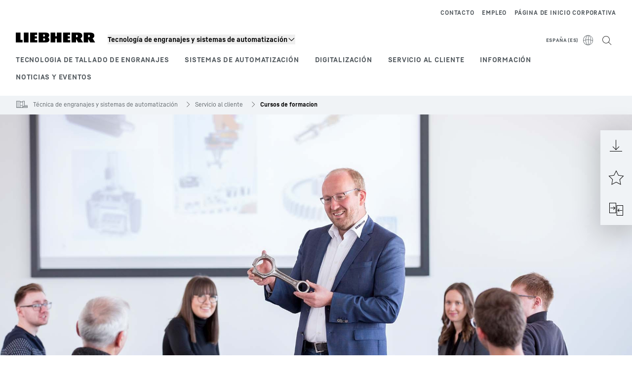

--- FILE ---
content_type: text/html; charset=utf-8
request_url: https://www.liebherr.com/es-es/t%C3%A9cnica-de-engranajes-y-automatizaci%C3%B3n/lvt/servicio-al-cliente/academy/trainings_1-4597555
body_size: 54845
content:
<!doctype html><html context="corporate" theme="corporate" data-theme="corporate" lang="es" data-stencil-build="eyj6ykjw" hydrated="" class="hydrated"><head><meta charset="utf-8" data-next-head><title data-next-head>Cursos de formación para tecnología de engranajes - Liebherr</title><meta name="viewport" content="width=device-width,initial-scale=1" data-next-head><meta name="description" content="Liebherr-Verzahntechnik GmbH ofrece cursos orientados a la práctica. Los cursos los imparten especialistas cualificados de las áreas de técnica, mecánica"><meta name="og:url" content="https://www.liebherr.com/es-es/t%C3%A9cnica-de-engranajes-y-automatizaci%C3%B3n/lvt/servicio-al-cliente/academy/trainings_1-4597555"><meta name="twitter:url" content="https://www.liebherr.com/es-es/t%C3%A9cnica-de-engranajes-y-automatizaci%C3%B3n/lvt/servicio-al-cliente/academy/trainings_1-4597555"><meta name="og:title" content="Cursos de formación para tecnología de engranajes - Liebherr"><meta name="twitter:title" content="Cursos de formación para tecnología de engranajes - Liebherr"><meta name="og:description" content="Liebherr-Verzahntechnik GmbH ofrece cursos orientados a la práctica. Los cursos los imparten especialistas cualificados de las áreas de técnica, mecánica"><meta name="twitter:description" content="Liebherr-Verzahntechnik GmbH ofrece cursos orientados a la práctica. Los cursos los imparten especialistas cualificados de las áreas de técnica, mecánica"><meta name="og:image" content="_public/static/_public/static/img/liebherr-stage-design.jpg"><meta name="twitter:image" content="_public/static/_public/static/img/liebherr-stage-design.jpg"><meta name="twitter:card" content="summary_large_image"><style sty-id="sc-patternlib-toast">/*!@*,:after,:before*/*.sc-patternlib-toast,.sc-patternlib-toast:after,.sc-patternlib-toast:before{border-color:var(--color-neutral-steel-200);border-style:solid;border-width:0;box-sizing:border-box}/*!@a*/a.sc-patternlib-toast{color:inherit;text-decoration:inherit}/*!@audio,canvas,embed,iframe,img,object,svg,video*/audio.sc-patternlib-toast,canvas.sc-patternlib-toast,embed.sc-patternlib-toast,iframe.sc-patternlib-toast,img.sc-patternlib-toast,object.sc-patternlib-toast,svg.sc-patternlib-toast,video.sc-patternlib-toast{display:block;vertical-align:middle}/*!@button,input,optgroup,select,textarea*/button.sc-patternlib-toast,input.sc-patternlib-toast,optgroup.sc-patternlib-toast,select.sc-patternlib-toast,textarea.sc-patternlib-toast{font-feature-settings:inherit;color:inherit;font-family:inherit;font-size:100%;font-variation-settings:inherit;font-weight:inherit;letter-spacing:inherit;line-height:inherit;margin:0;padding:0}/*!@blockquote,dd,dl,fieldset,figure,h1,h2,h3,h4,h5,h6,hr,p,pre*/blockquote.sc-patternlib-toast,dd.sc-patternlib-toast,dl.sc-patternlib-toast,fieldset.sc-patternlib-toast,figure.sc-patternlib-toast,h1.sc-patternlib-toast,h2.sc-patternlib-toast,h3.sc-patternlib-toast,h4.sc-patternlib-toast,h5.sc-patternlib-toast,h6.sc-patternlib-toast,hr.sc-patternlib-toast,p.sc-patternlib-toast,pre.sc-patternlib-toast{margin:0}/*!@fieldset,legend*/fieldset.sc-patternlib-toast,legend.sc-patternlib-toast{padding:0}/*!@h1,h2,h3,h4,h5,h6*/h1.sc-patternlib-toast,h2.sc-patternlib-toast,h3.sc-patternlib-toast,h4.sc-patternlib-toast,h5.sc-patternlib-toast,h6.sc-patternlib-toast{font-synthesis-weight:none}/*!@.block*/.block.sc-patternlib-toast{display:block}/*!@:host*/.sc-patternlib-toast-h{display:block}/*!@.static*/.static.sc-patternlib-toast{position:static}/*!@.flex*/.flex.sc-patternlib-toast{display:flex}/*!@.resize*/.resize.sc-patternlib-toast{resize:both}/*!@.uppercase*/.uppercase.sc-patternlib-toast{text-transform:uppercase}/*!@.filter*/.filter.sc-patternlib-toast{filter:var(--tw-blur) var(--tw-brightness) var(--tw-contrast) var(--tw-grayscale) var(--tw-hue-rotate) var(--tw-invert) var(--tw-saturate) var(--tw-sepia) var(--tw-drop-shadow)}/*!@.fixed*/.fixed.sc-patternlib-toast{position:fixed}/*!@.absolute*/.absolute.sc-patternlib-toast{position:absolute}/*!@.invisible*/.invisible.sc-patternlib-toast{visibility:hidden}/*!@.z-\[1500\]*/.z-\[1500\].sc-patternlib-toast{z-index:1500}/*!@.h-full*/.h-full.sc-patternlib-toast{height:100%}/*!@.min-h-\[56px\]*/.min-h-\[56px\].sc-patternlib-toast{min-height:56px}/*!@.w-full*/.w-full.sc-patternlib-toast{width:100%}/*!@.min-w-\[140px\]*/.min-w-\[140px\].sc-patternlib-toast{min-width:140px}/*!@.cursor-default*/.cursor-default.sc-patternlib-toast{cursor:default}/*!@.cursor-pointer*/.cursor-pointer.sc-patternlib-toast{cursor:pointer}/*!@.select-none*/.select-none.sc-patternlib-toast{-webkit-user-select:none;-moz-user-select:none;user-select:none}/*!@.flex-col*/.flex-col.sc-patternlib-toast{flex-direction:column}/*!@.items-center*/.items-center.sc-patternlib-toast{align-items:center}/*!@.justify-end*/.justify-end.sc-patternlib-toast{justify-content:flex-end}/*!@.justify-between*/.justify-between.sc-patternlib-toast{justify-content:space-between}/*!@.gap-x-2*/.gap-x-2.sc-patternlib-toast{-moz-column-gap:var(--spacing-2);column-gap:var(--spacing-2)}/*!@.overflow-hidden*/.overflow-hidden.sc-patternlib-toast{overflow:hidden}/*!@.overflow-ellipsis*/.overflow-ellipsis.sc-patternlib-toast{text-overflow:ellipsis}/*!@.px-\[24px\]*/.px-\[24px\].sc-patternlib-toast{padding-left:24px;padding-right:24px}/*!@.py-\[12px\]*/.py-\[12px\].sc-patternlib-toast{padding-bottom:12px;padding-top:12px}/*!@.py-\[3px\]*/.py-\[3px\].sc-patternlib-toast{padding-bottom:3px;padding-top:3px}/*!@.pl-\[8px\]*/.pl-\[8px\].sc-patternlib-toast{padding-left:8px}/*!@.font-text-bold*/.font-text-bold.sc-patternlib-toast{font-family:var(--copytext-font-family-bold)}/*!@.text-copy-small-uniform*/.text-copy-small-uniform.sc-patternlib-toast{font-size:var(--copytext-font-size-small-noctx);line-height:var(--copytext-line-height-small-noctx)}</style><style sty-id="sc-patternlib-header">/*!@*,:after,:before*/*.sc-patternlib-header,.sc-patternlib-header:after,.sc-patternlib-header:before{border-color:var(--color-neutral-steel-200);border-style:solid;border-width:0;box-sizing:border-box}/*!@a*/a.sc-patternlib-header{color:inherit;text-decoration:inherit}/*!@audio,canvas,embed,iframe,img,object,svg,video*/audio.sc-patternlib-header,canvas.sc-patternlib-header,embed.sc-patternlib-header,iframe.sc-patternlib-header,img.sc-patternlib-header,object.sc-patternlib-header,svg.sc-patternlib-header,video.sc-patternlib-header{display:block;vertical-align:middle}/*!@button,input,optgroup,select,textarea*/button.sc-patternlib-header,input.sc-patternlib-header,optgroup.sc-patternlib-header,select.sc-patternlib-header,textarea.sc-patternlib-header{font-feature-settings:inherit;color:inherit;font-family:inherit;font-size:100%;font-variation-settings:inherit;font-weight:inherit;letter-spacing:inherit;line-height:inherit;margin:0;padding:0}/*!@blockquote,dd,dl,fieldset,figure,h1,h2,h3,h4,h5,h6,hr,p,pre*/blockquote.sc-patternlib-header,dd.sc-patternlib-header,dl.sc-patternlib-header,fieldset.sc-patternlib-header,figure.sc-patternlib-header,h1.sc-patternlib-header,h2.sc-patternlib-header,h3.sc-patternlib-header,h4.sc-patternlib-header,h5.sc-patternlib-header,h6.sc-patternlib-header,hr.sc-patternlib-header,p.sc-patternlib-header,pre.sc-patternlib-header{margin:0}/*!@fieldset,legend*/fieldset.sc-patternlib-header,legend.sc-patternlib-header{padding:0}/*!@h1,h2,h3,h4,h5,h6*/h1.sc-patternlib-header,h2.sc-patternlib-header,h3.sc-patternlib-header,h4.sc-patternlib-header,h5.sc-patternlib-header,h6.sc-patternlib-header{font-synthesis-weight:none}/*!@.visible*/.visible.sc-patternlib-header{visibility:visible}/*!@.static*/.static.sc-patternlib-header{position:static}/*!@.fixed*/.fixed.sc-patternlib-header{position:fixed}/*!@.absolute*/.absolute.sc-patternlib-header{position:absolute}/*!@.relative*/.relative.sc-patternlib-header{position:relative}/*!@.block*/.block.sc-patternlib-header{display:block}/*!@.flex*/.flex.sc-patternlib-header{display:flex}/*!@.grid*/.grid.sc-patternlib-header{display:grid}/*!@.hidden*/.hidden.sc-patternlib-header{display:none}/*!@.transform*/.transform.sc-patternlib-header{transform:translate(var(--tw-translate-x),var(--tw-translate-y)) rotate(var(--tw-rotate)) skewX(var(--tw-skew-x)) skewY(var(--tw-skew-y)) scaleX(var(--tw-scale-x)) scaleY(var(--tw-scale-y))}/*!@.flex-wrap*/.flex-wrap.sc-patternlib-header{flex-wrap:wrap}/*!@.outline*/.outline.sc-patternlib-header{outline-style:solid}/*!@.transition*/.transition.sc-patternlib-header{transition-duration:.15s;transition-property:color,background-color,border-color,text-decoration-color,fill,stroke,opacity,box-shadow,transform,filter,-webkit-backdrop-filter;transition-property:color,background-color,border-color,text-decoration-color,fill,stroke,opacity,box-shadow,transform,filter,backdrop-filter;transition-property:color,background-color,border-color,text-decoration-color,fill,stroke,opacity,box-shadow,transform,filter,backdrop-filter,-webkit-backdrop-filter;transition-timing-function:cubic-bezier(.4,0,.2,1)}/*!@:host*/.sc-patternlib-header-h{display:block}/*!@.mobile-wrapper*/.mobile-wrapper.sc-patternlib-header{background-color:var(--color-white);display:grid;grid-template-areas:"logo service-top burger" "namespace namespace namespace" "main main main" "mobileLayer mobileLayer mobileLayer";grid-template-columns:150px calc(100% - 199px) 49px;position:relative;width:100%}/*!@.mobile-wrapper.mobile-menu-open*/.mobile-wrapper.mobile-menu-open.sc-patternlib-header{align-content:flex-start}/*!@.mobile-wrapper.mobile-menu-open .mobile-layer .meta-wrapper*/.mobile-wrapper.mobile-menu-open.sc-patternlib-header .mobile-layer.sc-patternlib-header .meta-wrapper.sc-patternlib-header{display:block}/*!@.logo-wrapper*/.logo-wrapper.sc-patternlib-header{align-items:flex-end;display:flex;grid-area:logo;height:40px;padding-left:20px}/*!@.logo-wrapper:only-child*/.logo-wrapper.sc-patternlib-header:only-child{padding-bottom:0}/*!@.service-top-wrapper*/.service-top-wrapper.sc-patternlib-header{grid-area:service-top;height:40px;justify-self:end}/*!@.service-bottom-wrapper*/.service-bottom-wrapper.sc-patternlib-header{grid-area:service-bottom;height:var(--spacing-0);overflow:hidden}/*!@.is-mobile .service-bottom-wrapper*/.is-mobile.sc-patternlib-header .service-bottom-wrapper.sc-patternlib-header{height:auto;overflow:auto}/*!@.mobile-layer .service-bottom-wrapper*/.mobile-layer.sc-patternlib-header .service-bottom-wrapper.sc-patternlib-header{border-color:var(--color-steel-200);border-style:solid;border-top-width:1px;display:block;padding-top:23px}/*!@::slotted(.service-navigation-bottom)*/.sc-patternlib-header-s>.service-navigation-bottom{color:var(--color-neutral-steel-800);display:flex;flex-wrap:wrap;padding-left:14px;padding-right:14px}/*!@.namespace-wrapper*/.namespace-wrapper.sc-patternlib-header{grid-area:namespace;height:27px;padding-left:20px}/*!@.main-wrapper*/.main-wrapper.sc-patternlib-header{grid-area:main;opacity:1;overflow:hidden;position:relative;transition:transform .2s ease-in,height .2s ease-in,left .2s ease-in,opacity 0s ease-in .2s}/*!@.main-wrapper--hidden*/.main-wrapper--hidden.sc-patternlib-header{display:none}/*!@.mobile-menu-open .main-wrapper*/.mobile-menu-open.sc-patternlib-header .main-wrapper.sc-patternlib-header{opacity:1;transition:transform .2s ease-in,left .2s ease-in,opacity 0s ease-in 0s}/*!@.show-level-2 .main-wrapper,.show-level-3 .main-wrapper*/.show-level-2.sc-patternlib-header .main-wrapper.sc-patternlib-header,.show-level-3.sc-patternlib-header .main-wrapper.sc-patternlib-header{transform:translateX(-100%)}/*!@.header-wrapper*/.header-wrapper.sc-patternlib-header{align-items:center;background-color:var(--color-white);display:flex;min-height:48px;overflow-x:clip;padding-top:2px;position:relative;width:100%}/*!@.flyout*/.flyout.sc-patternlib-header{grid-area:main;left:var(--spacing-0);opacity:0;position:absolute;top:var(--spacing-0);transform:translateX(50%);transition:transform .2s ease-in,left .2s ease-in;width:200%}/*!@.mobile-menu-open .flyout*/.mobile-menu-open.sc-patternlib-header .flyout.sc-patternlib-header{opacity:1}/*!@.show-level-2 .flyout*/.show-level-2.sc-patternlib-header .flyout.sc-patternlib-header{transform:translateX(0)}/*!@.show-level-3 .flyout*/.show-level-3.sc-patternlib-header .flyout.sc-patternlib-header{transform:translateX(-50%)}/*!@.meta-wrapper*/.meta-wrapper.sc-patternlib-header{display:none;grid-area:meta;height:var(--spacing-0);overflow:hidden;padding-bottom:15px}/*!@.is-mobile .meta-wrapper*/.is-mobile.sc-patternlib-header .meta-wrapper.sc-patternlib-header{height:auto;overflow:auto}/*!@.burger-menu*/.burger-menu.sc-patternlib-header{align-items:center;background-color:transparent;display:flex;grid-area:burger;height:40px;justify-content:center;padding-left:10px;padding-right:15px;padding-top:4px}/*!@.burger-menu .menu-button*/.burger-menu.sc-patternlib-header .menu-button.sc-patternlib-header{align-items:center;background-image:none;border-style:none;cursor:pointer;display:flex;height:24px;outline:2px solid transparent;outline-offset:2px;padding:var(--spacing-0);position:relative;width:24px}/*!@.burger-menu .menu-button .menu-icon-checkbox*/.burger-menu.sc-patternlib-header .menu-button.sc-patternlib-header .menu-icon-checkbox.sc-patternlib-header{-webkit-touch-callout:none;cursor:pointer;display:block;height:100%;opacity:0;position:absolute;width:100%;z-index:2}/*!@.burger-menu .menu-button div*/.burger-menu.sc-patternlib-header .menu-button.sc-patternlib-header div.sc-patternlib-header{bottom:var(--spacing-0);height:12px;left:var(--spacing-0);margin:auto;position:relative;right:var(--spacing-0);top:var(--spacing-0);top:2px;width:18px}/*!@.burger-menu .menu-button span*/.burger-menu.sc-patternlib-header .menu-button.sc-patternlib-header span.sc-patternlib-header{background-color:var(--bar-bg,#000);border-radius:0;display:block;height:1px;position:absolute;transition:all .2s cubic-bezier(.1,.82,.76,.965);width:100%}/*!@.burger-menu .menu-button span:first-of-type*/.burger-menu.sc-patternlib-header .menu-button.sc-patternlib-header span.sc-patternlib-header:first-of-type{top:0}/*!@.burger-menu .menu-button span:last-of-type*/.burger-menu.sc-patternlib-header .menu-button.sc-patternlib-header span.sc-patternlib-header:last-of-type{bottom:0}/*!@.mobile-menu-open .menu-button:hover .menu-icon-checkbox+div span*/.mobile-menu-open.sc-patternlib-header .menu-button.sc-patternlib-header:hover .menu-icon-checkbox.sc-patternlib-header+div.sc-patternlib-header span.sc-patternlib-header{width:22px}/*!@.mobile-menu-open .menu-button .menu-icon-checkbox+div span:first-of-type*/.mobile-menu-open.sc-patternlib-header .menu-button.sc-patternlib-header .menu-icon-checkbox.sc-patternlib-header+div.sc-patternlib-header span.sc-patternlib-header:first-of-type{top:6px;transform:rotate(45deg)}/*!@.mobile-menu-open .menu-button .menu-icon-checkbox+div span:last-of-type*/.mobile-menu-open.sc-patternlib-header .menu-button.sc-patternlib-header .menu-icon-checkbox.sc-patternlib-header+div.sc-patternlib-header span.sc-patternlib-header:last-of-type{bottom:5px;transform:rotate(-45deg)}/*!@.portal-wrapper*/.portal-wrapper.sc-patternlib-header{height:27px;padding-bottom:11px}/*!@.partner-wrapper*/.partner-wrapper.sc-patternlib-header{height:27px;padding-bottom:9px}/*!@.liebherr-logo*/.liebherr-logo.sc-patternlib-header{height:16px;margin-bottom:9px;min-width:128px}/*!@.partner-logo*/.partner-logo.sc-patternlib-header{height:18px}/*!@.service-navigation-top*/.service-navigation-top.sc-patternlib-header{align-items:center;display:flex;font-size:var(--copytext-font-size-smaller);padding-top:4px}/*!@.bu-navigation*/.bu-navigation.sc-patternlib-header{display:none;left:var(--spacing-0);position:absolute;top:var(--spacing-0)}/*!@::slotted(a)*/.sc-patternlib-header-s>a{color:var(--color-black);text-decoration-line:none}/*!@::slotted(a:hover)*/.sc-patternlib-header-s>a:hover{color:var(--color-steel-600)}/*!@.mobile-layer*/.mobile-layer.sc-patternlib-header{background-color:var(--color-white);bottom:var(--spacing-0);grid-area:mobileLayer;left:150%;min-height:calc(100% - 68px);overflow:hidden;padding-bottom:23px;position:fixed;top:68px;transition:left .2s ease-in,width 0s linear .2s;width:var(--spacing-0)}/*!@.mobile-menu-open .mobile-layer*/.mobile-menu-open.sc-patternlib-header .mobile-layer.sc-patternlib-header{left:var(--spacing-0);overflow-y:auto;position:fixed;top:68px;transition:left .2s ease-in,width 0s linear 0s;width:100%}/*!@.product-segments-wrapper*/.product-segments-wrapper.sc-patternlib-header{height:var(--spacing-0);overflow:hidden;padding-top:15px}/*!@.is-mobile .product-segments-wrapper*/.is-mobile.sc-patternlib-header .product-segments-wrapper.sc-patternlib-header{height:auto;overflow:auto}/*!@.product-segments-wrapper ::slotted(a)*/.product-segments-wrapper .sc-patternlib-header-s>a{align-items:center;color:var(--color-black);display:flex;flex-direction:row;font-size:var(--copytext-font-size-smaller);justify-content:space-between;letter-spacing:var(--letter-spacing-basic);line-height:var(--copytext-line-height-small);outline:2px solid transparent;outline-offset:2px;padding-left:20px;padding-right:14px;padding-top:12px}/*!@.backdrop*/.backdrop.sc-patternlib-header{bottom:var(--spacing-0);display:none;left:var(--spacing-0);opacity:0;position:fixed;right:var(--spacing-0);top:var(--spacing-0);transition:opacity .15s linear;width:var(--spacing-0);z-index:-10}/*!@.backdrop.show-backdrop*/.backdrop.show-backdrop.sc-patternlib-header{opacity:1;width:auto}@media (min-width:768px){/*!@.mobile-wrapper*/.mobile-wrapper.sc-patternlib-header{grid-template-columns:150px calc(100% - 204px) 54px}/*!@.mobile-wrapper:has(.logo-wrapper:only-child)*/.mobile-wrapper.sc-patternlib-header:has(.logo-wrapper:only-child){align-content:center;align-items:center;display:flex;height:72px;padding-bottom:0}/*!@.mobile-wrapper:has(.logo-wrapper:only-child) .logo-wrapper:only-child*/.mobile-wrapper.sc-patternlib-header:has(.logo-wrapper:only-child) .logo-wrapper.sc-patternlib-header:only-child{align-items:center}/*!@.service-top-wrapper*/.service-top-wrapper.sc-patternlib-header{height:44px;padding-top:7px}/*!@.main-wrapper*/.main-wrapper.sc-patternlib-header{opacity:0}/*!@.header-wrapper*/.header-wrapper.sc-patternlib-header{min-height:72px}/*!@.burger-menu*/.burger-menu.sc-patternlib-header{height:44px;padding-left:15px;padding-top:12px}/*!@.burger-menu .menu-button*/.burger-menu.sc-patternlib-header .menu-button.sc-patternlib-header{height:32px;width:32px}/*!@.burger-menu .menu-button div*/.burger-menu.sc-patternlib-header .menu-button.sc-patternlib-header div.sc-patternlib-header{height:16px;top:4px;width:24px}/*!@.mobile-menu-open .menu-button .menu-icon-checkbox+div span:first-of-type*/.mobile-menu-open.sc-patternlib-header .menu-button.sc-patternlib-header .menu-icon-checkbox.sc-patternlib-header+div.sc-patternlib-header span.sc-patternlib-header:first-of-type{top:7px}/*!@.mobile-menu-open .menu-button .menu-icon-checkbox+div span:last-of-type*/.mobile-menu-open.sc-patternlib-header .menu-button.sc-patternlib-header .menu-icon-checkbox.sc-patternlib-header+div.sc-patternlib-header span.sc-patternlib-header:last-of-type{bottom:8px}/*!@.liebherr-logo*/.liebherr-logo.sc-patternlib-header{margin-bottom:3px}/*!@.service-navigation-top*/.service-navigation-top.sc-patternlib-header{font-size:var(--copytext-font-size-small)}/*!@.mobile-layer*/.mobile-layer.sc-patternlib-header{min-height:calc(100% - 72px);top:72px}/*!@.mobile-menu-open .mobile-layer*/.mobile-menu-open.sc-patternlib-header .mobile-layer.sc-patternlib-header{top:72px}}@media (min-width:992px){/*!@.mobile-wrapper*/.mobile-wrapper.sc-patternlib-header{align-items:center;grid-template-areas:"meta meta meta meta" "logo namespace service-bottom service-top" "main main main main";grid-template-columns:auto 1fr 1fr auto;overflow:visible;padding-bottom:17px;position:static;row-gap:0}/*!@.logo-wrapper*/.logo-wrapper.sc-patternlib-header{height:auto;padding-bottom:6px;padding-left:var(--spacing-0)}/*!@.service-top-wrapper*/.service-top-wrapper.sc-patternlib-header{height:auto;padding-top:0}/*!@.service-bottom-wrapper*/.service-bottom-wrapper.sc-patternlib-header{height:auto;overflow:auto;padding-top:3px}/*!@.mobile-layer .service-bottom-wrapper*/.mobile-layer.sc-patternlib-header .service-bottom-wrapper.sc-patternlib-header{border-width:0;display:flex;justify-content:flex-end;padding-top:var(--spacing-0)}/*!@::slotted(.service-navigation-bottom)*/.sc-patternlib-header-s>.service-navigation-bottom{padding-left:var(--spacing-0);padding-right:var(--spacing-0)}/*!@.namespace-wrapper*/.namespace-wrapper.sc-patternlib-header{padding-bottom:0;padding-left:var(--spacing-0);padding-top:3px}/*!@.main-wrapper*/.main-wrapper.sc-patternlib-header{display:block;height:auto!important;left:var(--spacing-0);opacity:1;overflow:visible;padding-top:5px}/*!@.show-level-2 .main-wrapper,.show-level-3 .main-wrapper*/.show-level-2.sc-patternlib-header .main-wrapper.sc-patternlib-header,.show-level-3.sc-patternlib-header .main-wrapper.sc-patternlib-header{transform:none}/*!@.header-wrapper*/.header-wrapper.sc-patternlib-header{display:block;overflow-x:visible;padding-top:var(--spacing-0)}/*!@.flyout*/.flyout.sc-patternlib-header{grid-area:unset;left:var(--spacing-0);opacity:1;position:absolute;right:var(--spacing-0);top:100%;width:100%}/*!@.flyout,.show-level-2 .flyout,.show-level-3 .flyout*/.flyout.sc-patternlib-header,.show-level-2.sc-patternlib-header .flyout.sc-patternlib-header,.show-level-3.sc-patternlib-header .flyout.sc-patternlib-header{transform:none}/*!@.meta-wrapper*/.meta-wrapper.sc-patternlib-header{display:block;height:auto;overflow:auto;padding-bottom:4px;padding-top:14px;text-align:right}/*!@.burger-menu*/.burger-menu.sc-patternlib-header{display:none}/*!@.portal-wrapper*/.portal-wrapper.sc-patternlib-header{margin-bottom:var(--spacing-0);padding-bottom:8px;padding-left:17px}/*!@.partner-wrapper*/.partner-wrapper.sc-patternlib-header{align-items:center;border-color:var(--color-steel-200);border-left-width:2px;bottom:18px;display:flex;height:46px;margin-left:24px;margin-top:var(--spacing-0);padding-bottom:var(--spacing-0);padding-left:24px;position:relative}/*!@.liebherr-logo*/.liebherr-logo.sc-patternlib-header{height:20px}/*!@.partner-logo*/.partner-logo.sc-patternlib-header{align-items:center;display:flex;height:25px}/*!@.service-navigation-top*/.service-navigation-top.sc-patternlib-header{font-size:var(--copytext-font-size-extra-small)}/*!@.bu-navigation*/.bu-navigation.sc-patternlib-header{display:block;width:100%}/*!@.bu-navigation ::slotted(*)*/.bu-navigation .sc-patternlib-header-s>*{position:relative;z-index:20}/*!@.mobile-layer*/.mobile-layer.sc-patternlib-header{top:var(--spacing-0)}/*!@.mobile-layer,.product-segments-wrapper*/.mobile-layer.sc-patternlib-header,.product-segments-wrapper.sc-patternlib-header{display:none;transition:none}/*!@.product-segments-wrapper ::slotted(a)*/.product-segments-wrapper .sc-patternlib-header-s>a{display:none}/*!@.backdrop*/.backdrop.sc-patternlib-header{display:block}/*!@.main-navigation-content*/.main-navigation-content.sc-patternlib-header{position:relative;z-index:10}}@media (max-width:992px){/*!@.main-navigation-content*/.main-navigation-content.sc-patternlib-header{width:100vw}}</style><style sty-id="sc-patternlib-breadcrumb-website">/*!@*,:after,:before*/*.sc-patternlib-breadcrumb-website,.sc-patternlib-breadcrumb-website:after,.sc-patternlib-breadcrumb-website:before{border-color:var(--color-neutral-steel-200);border-style:solid;border-width:0;box-sizing:border-box}/*!@a*/a.sc-patternlib-breadcrumb-website{color:inherit;text-decoration:inherit}/*!@audio,canvas,embed,iframe,img,object,svg,video*/audio.sc-patternlib-breadcrumb-website,canvas.sc-patternlib-breadcrumb-website,embed.sc-patternlib-breadcrumb-website,iframe.sc-patternlib-breadcrumb-website,img.sc-patternlib-breadcrumb-website,object.sc-patternlib-breadcrumb-website,svg.sc-patternlib-breadcrumb-website,video.sc-patternlib-breadcrumb-website{display:block;vertical-align:middle}/*!@button,input,optgroup,select,textarea*/button.sc-patternlib-breadcrumb-website,input.sc-patternlib-breadcrumb-website,optgroup.sc-patternlib-breadcrumb-website,select.sc-patternlib-breadcrumb-website,textarea.sc-patternlib-breadcrumb-website{font-feature-settings:inherit;color:inherit;font-family:inherit;font-size:100%;font-variation-settings:inherit;font-weight:inherit;letter-spacing:inherit;line-height:inherit;margin:0;padding:0}/*!@blockquote,dd,dl,fieldset,figure,h1,h2,h3,h4,h5,h6,hr,p,pre*/blockquote.sc-patternlib-breadcrumb-website,dd.sc-patternlib-breadcrumb-website,dl.sc-patternlib-breadcrumb-website,fieldset.sc-patternlib-breadcrumb-website,figure.sc-patternlib-breadcrumb-website,h1.sc-patternlib-breadcrumb-website,h2.sc-patternlib-breadcrumb-website,h3.sc-patternlib-breadcrumb-website,h4.sc-patternlib-breadcrumb-website,h5.sc-patternlib-breadcrumb-website,h6.sc-patternlib-breadcrumb-website,hr.sc-patternlib-breadcrumb-website,p.sc-patternlib-breadcrumb-website,pre.sc-patternlib-breadcrumb-website{margin:0}/*!@fieldset,legend*/fieldset.sc-patternlib-breadcrumb-website,legend.sc-patternlib-breadcrumb-website{padding:0}/*!@h1,h2,h3,h4,h5,h6*/h1.sc-patternlib-breadcrumb-website,h2.sc-patternlib-breadcrumb-website,h3.sc-patternlib-breadcrumb-website,h4.sc-patternlib-breadcrumb-website,h5.sc-patternlib-breadcrumb-website,h6.sc-patternlib-breadcrumb-website{font-synthesis-weight:none}/*!@.absolute*/.absolute.sc-patternlib-breadcrumb-website{position:absolute}/*!@.relative*/.relative.sc-patternlib-breadcrumb-website{position:relative}/*!@.block*/.block.sc-patternlib-breadcrumb-website{display:block}/*!@.flex*/.flex.sc-patternlib-breadcrumb-website{display:flex}/*!@.hidden*/.hidden.sc-patternlib-breadcrumb-website{display:none}/*!@:host*/.sc-patternlib-breadcrumb-website-h{display:block}/*!@.breadcrumb*/.breadcrumb.sc-patternlib-breadcrumb-website{background-color:var(--color-neutral-steel-100);min-height:38px;padding-bottom:6px;padding-top:6px;position:relative}/*!@.breadcrumb:after,.breadcrumb:before*/.breadcrumb.sc-patternlib-breadcrumb-website:after,.breadcrumb.sc-patternlib-breadcrumb-website:before{background-color:var(--color-neutral-steel-100);content:"";height:100%;position:absolute;top:var(--spacing-0);width:50vw;z-index:-1}/*!@.breadcrumb:before*/.breadcrumb.sc-patternlib-breadcrumb-website:before{left:auto;right:50%}/*!@.breadcrumb:after*/.breadcrumb.sc-patternlib-breadcrumb-website:after{left:50%;right:auto}/*!@.breadcrumb-wrapper*/.breadcrumb-wrapper.sc-patternlib-breadcrumb-website{display:flex;overflow:hidden}/*!@.breadcrumb-scroll-container*/.breadcrumb-scroll-container.sc-patternlib-breadcrumb-website{-webkit-overflow-scrolling:touch;align-items:center;display:flex;justify-content:flex-start;overflow-x:auto;overflow:-moz-scrollbars-none;scroll-behavior:smooth;scroll-padding-left:0;scroll-snap-type:x mandatory;scrollbar-width:none;white-space:nowrap}/*!@.breadcrumb-scroll-container::-webkit-scrollbar*/.breadcrumb-scroll-container.sc-patternlib-breadcrumb-website::-webkit-scrollbar{display:none}/*!@.breadcrumb-item*/.breadcrumb-item.sc-patternlib-breadcrumb-website{align-items:center;color:var(--color-neutral-steel-800);display:flex;font-size:var(--copytext-font-size-extra-small-noctx);line-height:var(--copytext-line-height-extra-small-noctx);min-height:18px;scroll-snap-align:start;scroll-snap-stop:always;white-space:nowrap}/*!@.breadcrumb-item--hidden*/.breadcrumb-item--hidden.sc-patternlib-breadcrumb-website{display:none}/*!@.breadcrumb-arrow-icon*/.breadcrumb-arrow-icon.sc-patternlib-breadcrumb-website{margin-left:5px;margin-right:5px}@media (min-width:992px){/*!@.breadcrumb-item*/.breadcrumb-item.sc-patternlib-breadcrumb-website{min-height:24px}/*!@.breadcrumb-arrow-icon*/.breadcrumb-arrow-icon.sc-patternlib-breadcrumb-website{margin-left:13px;margin-right:6px}}@media (max-width:991px){/*!@.breadcrumb*/.breadcrumb.sc-patternlib-breadcrumb-website{align-items:center;display:flex}}/*!@.visible*/.visible.sc-patternlib-breadcrumb-website{visibility:visible}/*!@.invisible*/.invisible.sc-patternlib-breadcrumb-website{visibility:hidden}/*!@.static*/.static.sc-patternlib-breadcrumb-website{position:static}/*!@.resize*/.resize.sc-patternlib-breadcrumb-website{resize:both}</style><style sty-id="sc-patternlib-icon">/*!@*,:after,:before*/*.sc-patternlib-icon,.sc-patternlib-icon:after,.sc-patternlib-icon:before{border-color:var(--color-neutral-steel-200);border-style:solid;border-width:0;box-sizing:border-box}/*!@a*/a.sc-patternlib-icon{color:inherit;text-decoration:inherit}/*!@audio,canvas,embed,iframe,img,object,svg,video*/audio.sc-patternlib-icon,canvas.sc-patternlib-icon,embed.sc-patternlib-icon,iframe.sc-patternlib-icon,img.sc-patternlib-icon,object.sc-patternlib-icon,svg.sc-patternlib-icon,video.sc-patternlib-icon{display:block;vertical-align:middle}/*!@button,input,optgroup,select,textarea*/button.sc-patternlib-icon,input.sc-patternlib-icon,optgroup.sc-patternlib-icon,select.sc-patternlib-icon,textarea.sc-patternlib-icon{font-feature-settings:inherit;color:inherit;font-family:inherit;font-size:100%;font-variation-settings:inherit;font-weight:inherit;letter-spacing:inherit;line-height:inherit;margin:0;padding:0}/*!@blockquote,dd,dl,fieldset,figure,h1,h2,h3,h4,h5,h6,hr,p,pre*/blockquote.sc-patternlib-icon,dd.sc-patternlib-icon,dl.sc-patternlib-icon,fieldset.sc-patternlib-icon,figure.sc-patternlib-icon,h1.sc-patternlib-icon,h2.sc-patternlib-icon,h3.sc-patternlib-icon,h4.sc-patternlib-icon,h5.sc-patternlib-icon,h6.sc-patternlib-icon,hr.sc-patternlib-icon,p.sc-patternlib-icon,pre.sc-patternlib-icon{margin:0}/*!@fieldset,legend*/fieldset.sc-patternlib-icon,legend.sc-patternlib-icon{padding:0}/*!@h1,h2,h3,h4,h5,h6*/h1.sc-patternlib-icon,h2.sc-patternlib-icon,h3.sc-patternlib-icon,h4.sc-patternlib-icon,h5.sc-patternlib-icon,h6.sc-patternlib-icon{font-synthesis-weight:none}/*!@.antialiased*/.antialiased.sc-patternlib-icon{-webkit-font-smoothing:antialiased;-moz-osx-font-smoothing:grayscale}/*!@.grayscale*/.grayscale.sc-patternlib-icon{--tw-grayscale:grayscale(100%);filter:var(--tw-blur) var(--tw-brightness) var(--tw-contrast) var(--tw-grayscale) var(--tw-hue-rotate) var(--tw-invert) var(--tw-saturate) var(--tw-sepia) var(--tw-drop-shadow)}/*!@[class*=" icon-"],[class^=icon-]*/[class*=" icon-"].sc-patternlib-icon,[class^=icon-].sc-patternlib-icon{speak:never;-webkit-font-smoothing:antialiased;-moz-osx-font-smoothing:grayscale;font-family:Liebherr-Icons!important;font-style:normal;font-variant:normal;font-weight:400;line-height:1;text-transform:none}/*!@[class*=" icon-"]:before,[class^=icon-]:before*/[class*=" icon-"].sc-patternlib-icon:before,[class^=icon-].sc-patternlib-icon:before{content:var(--icon-name)}/*!@.icon.dark*/.icon.dark.sc-patternlib-icon{color:var(--color-white)}/*!@.icon.disabled*/.icon.disabled.sc-patternlib-icon{color:var(--color-neutral-steel-400)!important;pointer-events:none}/*!@.icon.disabled.dark*/.icon.disabled.dark.sc-patternlib-icon{color:var(--color-neutral-steel-500)!important}/*!@.static*/.static.sc-patternlib-icon{position:static}/*!@.col-span-3*/.col-span-3.sc-patternlib-icon{grid-column:span 3/span 3}/*!@.my-2*/.my-2.sc-patternlib-icon{margin-bottom:var(--spacing-2);margin-top:var(--spacing-2)}/*!@.mt-1*/.mt-1.sc-patternlib-icon{margin-top:var(--spacing-1)}/*!@.mb-3*/.mb-3.sc-patternlib-icon{margin-bottom:var(--spacing-3)}/*!@.mb-2*/.mb-2.sc-patternlib-icon{margin-bottom:var(--spacing-2)}/*!@.mt-0*/.mt-0.sc-patternlib-icon{margin-top:var(--spacing-0)}/*!@.mt-6*/.mt-6.sc-patternlib-icon{margin-top:var(--spacing-6)}/*!@.mr-3*/.mr-3.sc-patternlib-icon{margin-right:var(--spacing-3)}/*!@.ml-3*/.ml-3.sc-patternlib-icon{margin-left:var(--spacing-3)}/*!@.box-border*/.box-border.sc-patternlib-icon{box-sizing:border-box}/*!@.block*/.block.sc-patternlib-icon{display:block}/*!@.inline-block*/.inline-block.sc-patternlib-icon{display:inline-block}/*!@.flex*/.flex.sc-patternlib-icon{display:flex}/*!@.grid*/.grid.sc-patternlib-icon{display:grid}/*!@.hidden*/.hidden.sc-patternlib-icon{display:none}/*!@.h-\[24px\]*/.h-\[24px\].sc-patternlib-icon{height:24px}/*!@.w-full*/.w-full.sc-patternlib-icon{width:100%}/*!@.w-\[24px\]*/.w-\[24px\].sc-patternlib-icon{width:24px}/*!@.cursor-pointer*/.cursor-pointer.sc-patternlib-icon{cursor:pointer}/*!@.grid-cols-4*/.grid-cols-4.sc-patternlib-icon{grid-template-columns:repeat(4,minmax(0,1fr))}/*!@.flex-row*/.flex-row.sc-patternlib-icon{flex-direction:row}/*!@.flex-col*/.flex-col.sc-patternlib-icon{flex-direction:column}/*!@.items-start*/.items-start.sc-patternlib-icon{align-items:flex-start}/*!@.items-center*/.items-center.sc-patternlib-icon{align-items:center}/*!@.justify-start*/.justify-start.sc-patternlib-icon{justify-content:flex-start}/*!@.justify-end*/.justify-end.sc-patternlib-icon{justify-content:flex-end}/*!@.justify-center*/.justify-center.sc-patternlib-icon{justify-content:center}/*!@.overflow-hidden*/.overflow-hidden.sc-patternlib-icon{overflow:hidden}/*!@.rounded-full*/.rounded-full.sc-patternlib-icon{border-radius:9999px}/*!@.border*/.border.sc-patternlib-icon{border-width:1px}/*!@.border-2*/.border-2.sc-patternlib-icon{border-width:2px}/*!@.border-0*/.border-0.sc-patternlib-icon{border-width:0}/*!@.border-b*/.border-b.sc-patternlib-icon{border-bottom-width:1px}/*!@.border-solid*/.border-solid.sc-patternlib-icon{border-style:solid}/*!@.border-dashed*/.border-dashed.sc-patternlib-icon{border-style:dashed}/*!@.border-black*/.border-black.sc-patternlib-icon{border-color:var(--color-black)}/*!@.border-warning*/.border-warning.sc-patternlib-icon{border-color:var(--color-functional-warning)}/*!@.border-success*/.border-success.sc-patternlib-icon{border-color:var(--color-functional-success)}/*!@.border-gray-300*/.border-gray-300.sc-patternlib-icon{border-color:var(--color-neutral-steel-300)}/*!@.bg-white*/.bg-white.sc-patternlib-icon{background-color:var(--color-white)}/*!@.bg-success*/.bg-success.sc-patternlib-icon{background-color:var(--color-functional-success)}/*!@.bg-warning*/.bg-warning.sc-patternlib-icon{background-color:var(--color-functional-warning)}/*!@.py-2*/.py-2.sc-patternlib-icon{padding-bottom:var(--spacing-2);padding-top:var(--spacing-2)}/*!@.text-left*/.text-left.sc-patternlib-icon{text-align:left}/*!@.text-right*/.text-right.sc-patternlib-icon{text-align:right}/*!@.font-text-bold*/.font-text-bold.sc-patternlib-icon{font-family:var(--copytext-font-family-bold)}/*!@.text-additional-info*/.text-additional-info.sc-patternlib-icon{font-size:var(--form-size-additional-info-text)}/*!@.text-copy-small*/.text-copy-small.sc-patternlib-icon{font-size:var(--copytext-font-size-small)}/*!@.text-copy-smaller*/.text-copy-smaller.sc-patternlib-icon{font-size:var(--copytext-font-size-smaller)}/*!@.text-h4*/.text-h4.sc-patternlib-icon{font-size:var(--corporate-h4-font-size);line-height:var(--corporate-h4-line-height)}/*!@.text-copy*/.text-copy.sc-patternlib-icon{font-size:var(--copytext-font-size)}/*!@.font-normal*/.font-normal.sc-patternlib-icon{font-weight:400}/*!@.uppercase*/.uppercase.sc-patternlib-icon{text-transform:uppercase}/*!@.not-italic*/.not-italic.sc-patternlib-icon{font-style:normal}/*!@.leading-4*/.leading-4.sc-patternlib-icon{line-height:1rem}/*!@.text-gray-800*/.text-gray-800.sc-patternlib-icon{color:var(--color-neutral-steel-800)}/*!@.text-warning*/.text-warning.sc-patternlib-icon{color:var(--color-functional-warning)}/*!@.text-black*/.text-black.sc-patternlib-icon{color:var(--color-black)}/*!@.text-gray-500*/.text-gray-500.sc-patternlib-icon{color:var(--color-neutral-steel-500)}/*!@.text-white*/.text-white.sc-patternlib-icon{color:var(--color-white)}/*!@.filter*/.filter.sc-patternlib-icon{filter:var(--tw-blur) var(--tw-brightness) var(--tw-contrast) var(--tw-grayscale) var(--tw-hue-rotate) var(--tw-invert) var(--tw-saturate) var(--tw-sepia) var(--tw-drop-shadow)}/*!@.justify-between*/.justify-between.sc-patternlib-icon{justify-content:space-between}/*!@.p-0*/.p-0.sc-patternlib-icon{padding:var(--spacing-0)}/*!@.px-0*/.px-0.sc-patternlib-icon{padding-left:var(--spacing-0);padding-right:var(--spacing-0)}/*!@.pr-4*/.pr-4.sc-patternlib-icon{padding-right:var(--spacing-4)}/*!@.pl-4*/.pl-4.sc-patternlib-icon{padding-left:var(--spacing-4)}/*!@.pl-5*/.pl-5.sc-patternlib-icon{padding-left:var(--spacing-5)}/*!@.text-center*/.text-center.sc-patternlib-icon{text-align:center}/*!@.transition*/.transition.sc-patternlib-icon{transition-duration:.15s;transition-property:color,background-color,border-color,text-decoration-color,fill,stroke,opacity,box-shadow,transform,filter,-webkit-backdrop-filter;transition-property:color,background-color,border-color,text-decoration-color,fill,stroke,opacity,box-shadow,transform,filter,backdrop-filter;transition-property:color,background-color,border-color,text-decoration-color,fill,stroke,opacity,box-shadow,transform,filter,backdrop-filter,-webkit-backdrop-filter;transition-timing-function:cubic-bezier(.4,0,.2,1)}/*!@.my-5*/.my-5.sc-patternlib-icon{margin-bottom:var(--spacing-5);margin-top:var(--spacing-5)}/*!@.inline-flex*/.inline-flex.sc-patternlib-icon{display:inline-flex}/*!@.h-\[48px\]*/.h-\[48px\].sc-patternlib-icon{height:48px}/*!@.w-\[48px\]*/.w-\[48px\].sc-patternlib-icon{width:48px}/*!@.p-7*/.p-7.sc-patternlib-icon{padding:var(--spacing-7)}/*!@.font-head*/.font-head.sc-patternlib-icon{font-family:var(--headline-font-family)}/*!@.font-text*/.font-text.sc-patternlib-icon{font-family:var(--copytext-font-family)}/*!@.text-h3*/.text-h3.sc-patternlib-icon{font-size:var(--corporate-h3-font-size);line-height:var(--corporate-h3-line-height)}/*!@.visible*/.visible.sc-patternlib-icon{visibility:visible}/*!@.inline*/.inline.sc-patternlib-icon{display:inline}/*!@.blur*/.blur.sc-patternlib-icon{--tw-blur:blur(8px)}/*!@.blur,.filter*/.blur.sc-patternlib-icon,.filter.sc-patternlib-icon{filter:var(--tw-blur) var(--tw-brightness) var(--tw-contrast) var(--tw-grayscale) var(--tw-hue-rotate) var(--tw-invert) var(--tw-saturate) var(--tw-sepia) var(--tw-drop-shadow)}/*!@.mt-\[8px\]*/.mt-\[8px\].sc-patternlib-icon{margin-top:8px}/*!@.invisible*/.invisible.sc-patternlib-icon{visibility:hidden}/*!@.right-4*/.right-4.sc-patternlib-icon{right:var(--spacing-4)}/*!@.right-\[80px\]*/.right-\[80px\].sc-patternlib-icon{right:80px}/*!@.select-none*/.select-none.sc-patternlib-icon{-webkit-user-select:none;-moz-user-select:none;user-select:none}/*!@.gap-4*/.gap-4.sc-patternlib-icon{gap:var(--spacing-4)}/*!@.\!pr-\[42px\]*/.\!pr-\[42px\].sc-patternlib-icon{padding-right:42px!important}/*!@.\!pr-\[84px\]*/.\!pr-\[84px\].sc-patternlib-icon{padding-right:84px!important}/*!@.resize*/.resize.sc-patternlib-icon{resize:both}/*!@.\!filter*/.\!filter.sc-patternlib-icon{filter:var(--tw-blur) var(--tw-brightness) var(--tw-contrast) var(--tw-grayscale) var(--tw-hue-rotate) var(--tw-invert) var(--tw-saturate) var(--tw-sepia) var(--tw-drop-shadow)!important}/*!@.relative*/.relative.sc-patternlib-icon{position:relative}/*!@.fixed*/.fixed.sc-patternlib-icon{position:fixed}/*!@.absolute*/.absolute.sc-patternlib-icon{position:absolute}/*!@.z-\[1500\]*/.z-\[1500\].sc-patternlib-icon{z-index:1500}/*!@.h-full*/.h-full.sc-patternlib-icon{height:100%}/*!@.min-h-\[56px\]*/.min-h-\[56px\].sc-patternlib-icon{min-height:56px}/*!@.min-w-\[140px\]*/.min-w-\[140px\].sc-patternlib-icon{min-width:140px}/*!@.cursor-default*/.cursor-default.sc-patternlib-icon{cursor:default}/*!@.gap-x-2*/.gap-x-2.sc-patternlib-icon{-moz-column-gap:var(--spacing-2);column-gap:var(--spacing-2)}/*!@.overflow-ellipsis*/.overflow-ellipsis.sc-patternlib-icon{text-overflow:ellipsis}/*!@.px-\[24px\]*/.px-\[24px\].sc-patternlib-icon{padding-left:24px;padding-right:24px}/*!@.py-\[12px\]*/.py-\[12px\].sc-patternlib-icon{padding-bottom:12px;padding-top:12px}/*!@.py-\[3px\]*/.py-\[3px\].sc-patternlib-icon{padding-bottom:3px;padding-top:3px}/*!@.pl-\[8px\]*/.pl-\[8px\].sc-patternlib-icon{padding-left:8px}/*!@.text-copy-small-uniform*/.text-copy-small-uniform.sc-patternlib-icon{font-size:var(--copytext-font-size-small-noctx);line-height:var(--copytext-line-height-small-noctx)}/*!@.sr-only*/.sr-only.sc-patternlib-icon{clip:rect(0,0,0,0);border-width:0;height:1px;margin:-1px;overflow:hidden;padding:0;position:absolute;white-space:nowrap;width:1px}/*!@.z-10*/.z-10.sc-patternlib-icon{z-index:10}/*!@.z-0*/.z-0.sc-patternlib-icon{z-index:0}/*!@.mx-auto*/.mx-auto.sc-patternlib-icon{margin-right:auto}/*!@.ml-auto,.mx-auto*/.ml-auto.sc-patternlib-icon,.mx-auto.sc-patternlib-icon{margin-left:auto}/*!@.mr-auto*/.mr-auto.sc-patternlib-icon{margin-right:auto}/*!@.transform*/.transform.sc-patternlib-icon{transform:translate(var(--tw-translate-x),var(--tw-translate-y)) rotate(var(--tw-rotate)) skewX(var(--tw-skew-x)) skewY(var(--tw-skew-y)) scaleX(var(--tw-scale-x)) scaleY(var(--tw-scale-y))}/*!@.grid-flow-col*/.grid-flow-col.sc-patternlib-icon{grid-auto-flow:column}/*!@.overflow-visible*/.overflow-visible.sc-patternlib-icon{overflow:visible}/*!@.overflow-y-visible*/.overflow-y-visible.sc-patternlib-icon{overflow-y:visible}/*!@.overflow-x-scroll*/.overflow-x-scroll.sc-patternlib-icon{overflow-x:scroll}/*!@.sticky*/.sticky.sc-patternlib-icon{position:sticky}/*!@.mt-\[20px\]*/.mt-\[20px\].sc-patternlib-icon{margin-top:20px}/*!@.ml-\[224px\]*/.ml-\[224px\].sc-patternlib-icon{margin-left:224px}/*!@.ml-\[24px\]*/.ml-\[24px\].sc-patternlib-icon{margin-left:24px}/*!@.h-\[20px\]*/.h-\[20px\].sc-patternlib-icon{height:20px}/*!@.h-\[72px\]*/.h-\[72px\].sc-patternlib-icon{height:72px}/*!@.h-\[15px\]*/.h-\[15px\].sc-patternlib-icon{height:15px}/*!@.min-h-\[48px\]*/.min-h-\[48px\].sc-patternlib-icon{min-height:48px}/*!@.w-\[121px\]*/.w-\[121px\].sc-patternlib-icon{width:121px}/*!@.min-w-\[121px\]*/.min-w-\[121px\].sc-patternlib-icon{min-width:121px}/*!@.max-w-full*/.max-w-full.sc-patternlib-icon{max-width:100%}/*!@.overflow-auto*/.overflow-auto.sc-patternlib-icon{overflow:auto}/*!@.border-t*/.border-t.sc-patternlib-icon{border-top-width:1px}/*!@.p-\[24px\]*/.p-\[24px\].sc-patternlib-icon{padding:24px}/*!@.px-\[16px\]*/.px-\[16px\].sc-patternlib-icon{padding-left:16px;padding-right:16px}/*!@.py-\[20px\]*/.py-\[20px\].sc-patternlib-icon{padding-bottom:20px;padding-top:20px}/*!@.pl-\[120px\]*/.pl-\[120px\].sc-patternlib-icon{padding-left:120px}/*!@.pr-\[100px\]*/.pr-\[100px\].sc-patternlib-icon{padding-right:100px}/*!@.pb-\[96px\]*/.pb-\[96px\].sc-patternlib-icon{padding-bottom:96px}/*!@.pr-\[14px\]*/.pr-\[14px\].sc-patternlib-icon{padding-right:14px}/*!@.pb-\[12px\]*/.pb-\[12px\].sc-patternlib-icon{padding-bottom:12px}/*!@.pr-\[32px\]*/.pr-\[32px\].sc-patternlib-icon{padding-right:32px}/*!@.shadow-basic*/.shadow-basic.sc-patternlib-icon{--tw-shadow:var(--shadow-elevation-basic);--tw-shadow-colored:var(--shadow-elevation-basic);box-shadow:var(--tw-ring-offset-shadow,0 0 #0000),var(--tw-ring-shadow,0 0 #0000),var(--tw-shadow)}@media (min-width:768px){/*!@.tablet\:h-\[72px\]*/.tablet\:h-\[72px\].sc-patternlib-icon{height:72px}/*!@.tablet\:h-\[20px\]*/.tablet\:h-\[20px\].sc-patternlib-icon{height:20px}/*!@.tablet\:w-\[162px\]*/.tablet\:w-\[162px\].sc-patternlib-icon{width:162px}/*!@.tablet\:min-w-\[162px\]*/.tablet\:min-w-\[162px\].sc-patternlib-icon{min-width:162px}}@media (min-width:1280px){/*!@.desktop\:block*/.desktop\:block.sc-patternlib-icon{display:block}/*!@.desktop\:h-\[80px\]*/.desktop\:h-\[80px\].sc-patternlib-icon{height:80px}/*!@.desktop\:min-w-\[162px\]*/.desktop\:min-w-\[162px\].sc-patternlib-icon{min-width:162px}}/*!@.pointer-events-none*/.pointer-events-none.sc-patternlib-icon{pointer-events:none}/*!@.top-\[8px\]*/.top-\[8px\].sc-patternlib-icon{top:8px}/*!@.top-0*/.top-0.sc-patternlib-icon{top:var(--spacing-0)}/*!@.top-\[9px\]*/.top-\[9px\].sc-patternlib-icon{top:9px}/*!@.h-\[4px\]*/.h-\[4px\].sc-patternlib-icon{height:4px}/*!@.h-\[2px\]*/.h-\[2px\].sc-patternlib-icon{height:2px}/*!@.w-\[4px\]*/.w-\[4px\].sc-patternlib-icon{width:4px}/*!@.w-\[10px\]*/.w-\[10px\].sc-patternlib-icon{width:10px}/*!@.items-baseline*/.items-baseline.sc-patternlib-icon{align-items:baseline}/*!@.gap-1*/.gap-1.sc-patternlib-icon{gap:var(--spacing-1)}/*!@.rounded*/.rounded.sc-patternlib-icon{border-radius:.25rem}/*!@.bg-transparent*/.bg-transparent.sc-patternlib-icon{background-color:transparent}/*!@.contents*/.contents.sc-patternlib-icon{display:contents}/*!@.italic*/.italic.sc-patternlib-icon{font-style:italic}/*!@.underline*/.underline.sc-patternlib-icon{text-decoration-line:underline}/*!@.h-\[80px\]*/.h-\[80px\].sc-patternlib-icon{height:80px}/*!@.gap-\[4px\]*/.gap-\[4px\].sc-patternlib-icon{gap:4px}/*!@.py-0*/.py-0.sc-patternlib-icon{padding-bottom:var(--spacing-0);padding-top:var(--spacing-0)}@media (min-width:1280px){/*!@.desktop\:py-4*/.desktop\:py-4.sc-patternlib-icon{padding-bottom:var(--spacing-4);padding-top:var(--spacing-4)}}/*!@.mb-\[16px\]*/.mb-\[16px\].sc-patternlib-icon{margin-bottom:16px}/*!@.mb-\[8px\]*/.mb-\[8px\].sc-patternlib-icon{margin-bottom:8px}/*!@.ml-\[20px\]*/.ml-\[20px\].sc-patternlib-icon{margin-left:20px}/*!@.mt-\[16px\]*/.mt-\[16px\].sc-patternlib-icon{margin-top:16px}/*!@.mb-6*/.mb-6.sc-patternlib-icon{margin-bottom:var(--spacing-6)}/*!@.h-\[360px\]*/.h-\[360px\].sc-patternlib-icon{height:360px}/*!@.flex-wrap*/.flex-wrap.sc-patternlib-icon{flex-wrap:wrap}/*!@.gap-x-\[24px\]*/.gap-x-\[24px\].sc-patternlib-icon{-moz-column-gap:24px;column-gap:24px}/*!@.border-t-\[1px\]*/.border-t-\[1px\].sc-patternlib-icon{border-top-width:1px}@media (min-width:576px){/*!@.sm\:mx-0*/.sm\:mx-0.sc-patternlib-icon{margin-left:var(--spacing-0);margin-right:var(--spacing-0)}}@media (min-width:768px){/*!@.tablet\:mx-\[20px\]*/.tablet\:mx-\[20px\].sc-patternlib-icon{margin-left:20px;margin-right:20px}/*!@.tablet\:ml-0*/.tablet\:ml-0.sc-patternlib-icon{margin-left:var(--spacing-0)}}@media (min-width:1280px){/*!@.desktop\:mx-0*/.desktop\:mx-0.sc-patternlib-icon{margin-right:var(--spacing-0)}/*!@.desktop\:ml-0,.desktop\:mx-0*/.desktop\:ml-0.sc-patternlib-icon,.desktop\:mx-0.sc-patternlib-icon{margin-left:var(--spacing-0)}}/*!@.mb-1*/.mb-1.sc-patternlib-icon{margin-bottom:var(--spacing-1)}/*!@.flex-1*/.flex-1.sc-patternlib-icon{flex:1 1 0%}/*!@.self-end*/.self-end.sc-patternlib-icon{align-self:flex-end}/*!@.hover\:bg-gray-100:hover*/.hover\:bg-gray-100.sc-patternlib-icon:hover{background-color:var(--color-neutral-steel-100)}/*!@.h-\[445px\]*/.h-\[445px\].sc-patternlib-icon{height:445px}</style><style sty-id="sc-patternlib-accordion">/*!@*,:after,:before*/*.sc-patternlib-accordion,.sc-patternlib-accordion:after,.sc-patternlib-accordion:before{border-color:var(--color-neutral-steel-200);border-style:solid;border-width:0;box-sizing:border-box}/*!@a*/a.sc-patternlib-accordion{color:inherit;text-decoration:inherit}/*!@audio,canvas,embed,iframe,img,object,svg,video*/audio.sc-patternlib-accordion,canvas.sc-patternlib-accordion,embed.sc-patternlib-accordion,iframe.sc-patternlib-accordion,img.sc-patternlib-accordion,object.sc-patternlib-accordion,svg.sc-patternlib-accordion,video.sc-patternlib-accordion{display:block;vertical-align:middle}/*!@button,input,optgroup,select,textarea*/button.sc-patternlib-accordion,input.sc-patternlib-accordion,optgroup.sc-patternlib-accordion,select.sc-patternlib-accordion,textarea.sc-patternlib-accordion{font-feature-settings:inherit;color:inherit;font-family:inherit;font-size:100%;font-variation-settings:inherit;font-weight:inherit;letter-spacing:inherit;line-height:inherit;margin:0;padding:0}/*!@blockquote,dd,dl,fieldset,figure,h1,h2,h3,h4,h5,h6,hr,p,pre*/blockquote.sc-patternlib-accordion,dd.sc-patternlib-accordion,dl.sc-patternlib-accordion,fieldset.sc-patternlib-accordion,figure.sc-patternlib-accordion,h1.sc-patternlib-accordion,h2.sc-patternlib-accordion,h3.sc-patternlib-accordion,h4.sc-patternlib-accordion,h5.sc-patternlib-accordion,h6.sc-patternlib-accordion,hr.sc-patternlib-accordion,p.sc-patternlib-accordion,pre.sc-patternlib-accordion{margin:0}/*!@fieldset,legend*/fieldset.sc-patternlib-accordion,legend.sc-patternlib-accordion{padding:0}/*!@h1,h2,h3,h4,h5,h6*/h1.sc-patternlib-accordion,h2.sc-patternlib-accordion,h3.sc-patternlib-accordion,h4.sc-patternlib-accordion,h5.sc-patternlib-accordion,h6.sc-patternlib-accordion{font-synthesis-weight:none}/*!@.block*/.block.sc-patternlib-accordion{display:block}/*!@:host*/.sc-patternlib-accordion-h{display:block}/*!@.static*/.static.sc-patternlib-accordion{position:static}</style><style sty-id="sc-patternlib-headline">/*!@*,:after,:before*/*.sc-patternlib-headline,.sc-patternlib-headline:after,.sc-patternlib-headline:before{border-color:var(--color-neutral-steel-200);border-style:solid;border-width:0;box-sizing:border-box}/*!@a*/a.sc-patternlib-headline{color:inherit;text-decoration:inherit}/*!@audio,canvas,embed,iframe,img,object,svg,video*/audio.sc-patternlib-headline,canvas.sc-patternlib-headline,embed.sc-patternlib-headline,iframe.sc-patternlib-headline,img.sc-patternlib-headline,object.sc-patternlib-headline,svg.sc-patternlib-headline,video.sc-patternlib-headline{display:block;vertical-align:middle}/*!@button,input,optgroup,select,textarea*/button.sc-patternlib-headline,input.sc-patternlib-headline,optgroup.sc-patternlib-headline,select.sc-patternlib-headline,textarea.sc-patternlib-headline{font-feature-settings:inherit;color:inherit;font-family:inherit;font-size:100%;font-variation-settings:inherit;font-weight:inherit;letter-spacing:inherit;line-height:inherit;margin:0;padding:0}/*!@blockquote,dd,dl,fieldset,figure,h1,h2,h3,h4,h5,h6,hr,p,pre*/blockquote.sc-patternlib-headline,dd.sc-patternlib-headline,dl.sc-patternlib-headline,fieldset.sc-patternlib-headline,figure.sc-patternlib-headline,h1.sc-patternlib-headline,h2.sc-patternlib-headline,h3.sc-patternlib-headline,h4.sc-patternlib-headline,h5.sc-patternlib-headline,h6.sc-patternlib-headline,hr.sc-patternlib-headline,p.sc-patternlib-headline,pre.sc-patternlib-headline{margin:0}/*!@fieldset,legend*/fieldset.sc-patternlib-headline,legend.sc-patternlib-headline{padding:0}/*!@h1,h2,h3,h4,h5,h6*/h1.sc-patternlib-headline,h2.sc-patternlib-headline,h3.sc-patternlib-headline,h4.sc-patternlib-headline,h5.sc-patternlib-headline,h6.sc-patternlib-headline{font-synthesis-weight:none}/*!@.block*/.block.sc-patternlib-headline{display:block}/*!@.hidden*/.hidden.sc-patternlib-headline{display:none}/*!@.transform*/.transform.sc-patternlib-headline{transform:translate(var(--tw-translate-x),var(--tw-translate-y)) rotate(var(--tw-rotate)) skewX(var(--tw-skew-x)) skewY(var(--tw-skew-y)) scaleX(var(--tw-scale-x)) scaleY(var(--tw-scale-y))}@keyframes scaleSeparator{0%{transform:scaleX(0)}to{transform:scale(1)}}@keyframes scaleBox{0%{transform:scaleY(0)}to{transform:scale(1)}}@keyframes fadeIn{0%{opacity:0}to{opacity:1}}@keyframes textFadeIn{0%{opacity:0;transform:translateY(20px)}to{opacity:1;transform:translate(0)}}@keyframes slideFadeIn{0%{opacity:0;transform:translateX(5%)}to{opacity:1;transform:translateX(0)}}/*!@:host*/.sc-patternlib-headline-h{font-synthesis-weight:none;display:block}/*!@::slotted(.h1),::slotted(h1)*/.sc-patternlib-headline-s>.h1,.sc-patternlib-headline-s>h1{display:inline-block;font-size:var(--h1-font-size)!important;line-height:var(--h1-line-height)!important;margin:0;overflow-wrap:break-word;padding:0}/*!@::slotted(.h2),::slotted(h2)*/.sc-patternlib-headline-s>.h2,.sc-patternlib-headline-s>h2{display:inline-block;font-size:var(--h2-font-size)!important;line-height:var(--h2-line-height)!important;margin:0;overflow-wrap:break-word;padding:0}/*!@::slotted(.h3),::slotted(h3)*/.sc-patternlib-headline-s>.h3,.sc-patternlib-headline-s>h3{display:inline-block;font-size:var(--h3-font-size)!important;line-height:var(--h3-line-height)!important;margin:0;overflow-wrap:break-word;padding:0}/*!@::slotted(.h4),::slotted(h4)*/.sc-patternlib-headline-s>.h4,.sc-patternlib-headline-s>h4{display:inline-block;font-size:var(--h4-font-size)!important;line-height:var(--h4-line-height)!important;margin:0;overflow-wrap:break-word;padding:0}/*!@::slotted(.h5),::slotted(h5)*/.sc-patternlib-headline-s>.h5,.sc-patternlib-headline-s>h5{display:inline-block;font-size:var(--h5-font-size)!important;line-height:var(--h5-line-height)!important;margin:0;overflow-wrap:break-word;padding:0}/*!@::slotted(.h6),::slotted(h6)*/.sc-patternlib-headline-s>.h6,.sc-patternlib-headline-s>h6{display:inline-block;font-size:var(--h6-font-size)!important;line-height:var(--h6-line-height)!important;margin:0;overflow-wrap:break-word;padding:0}/*!@::slotted(.display-1)*/.sc-patternlib-headline-s>.display-1{display:inline-block;font-size:var(--display1-font-size)!important;line-height:var(--display1-line-height)!important;margin:0;overflow-wrap:break-word;padding:0}/*!@::slotted(.display-2)*/.sc-patternlib-headline-s>.display-2{display:inline-block;font-size:var(--display2-font-size)!important;line-height:var(--display2-line-height)!important;margin:0;overflow-wrap:break-word;padding:0}/*!@.clamp-line*/.clamp-line.sc-patternlib-headline{-webkit-box-orient:vertical;display:-webkit-box;overflow:hidden}/*!@.headline-container*/.headline-container.sc-patternlib-headline{display:inline-block;font-family:var(--headline-font-family);overflow:hidden}/*!@.headline-container.white-font*/.headline-container.white-font.sc-patternlib-headline{color:var(--color-white)}/*!@.headline-container .card-separator*/.headline-container.sc-patternlib-headline .card-separator.sc-patternlib-headline{background-color:var(--color-black)}/*!@.headline-container .card-separator.white*/.headline-container.sc-patternlib-headline .card-separator.white.sc-patternlib-headline{background-color:var(--color-white)}/*!@.headline-container.none .card-separator*/.headline-container.none.sc-patternlib-headline .card-separator.sc-patternlib-headline{background-color:transparent}/*!@.headline-container .display-1*/.headline-container.sc-patternlib-headline .display-1.sc-patternlib-headline{display:inline-block;font-size:var(--display1-font-size);line-height:var(--display1-line-height);margin:0;overflow-wrap:break-word;padding:0}/*!@.headline-container.display-1 .card-separator-top*/.headline-container.display-1.sc-patternlib-headline .card-separator-top.sc-patternlib-headline{height:var(--seperator-height-display1);margin-bottom:var(--margin-bottom-display1);width:var(--headline-width)}/*!@.headline-container.display-1 .card-separator-bottom*/.headline-container.display-1.sc-patternlib-headline .card-separator-bottom.sc-patternlib-headline{height:var(--seperator-height-display1);margin-top:var(--margin-top-display1);width:var(--headline-width)}/*!@.headline-container.display-1 .card-separator-bottom-only*/.headline-container.display-1.sc-patternlib-headline .card-separator-bottom-only.sc-patternlib-headline{height:var(--seperator-height-display1);margin-top:var(--margin-top-display1)!important;width:var(--seperator-width-display1)}/*!@.headline-container .display-2*/.headline-container.sc-patternlib-headline .display-2.sc-patternlib-headline{display:inline-block;font-size:var(--display2-font-size);line-height:var(--display2-line-height);margin:0;overflow-wrap:break-word;padding:0}/*!@.headline-container.display-2 .card-separator-top*/.headline-container.display-2.sc-patternlib-headline .card-separator-top.sc-patternlib-headline{height:var(--seperator-height-display2);margin-bottom:var(--margin-bottom-display2);width:var(--headline-width)}/*!@.headline-container.display-2 .card-separator-bottom*/.headline-container.display-2.sc-patternlib-headline .card-separator-bottom.sc-patternlib-headline{height:var(--seperator-height-display2);margin-top:var(--margin-top-display2);width:var(--headline-width)}/*!@.headline-container.display-2 .card-separator-bottom-only*/.headline-container.display-2.sc-patternlib-headline .card-separator-bottom-only.sc-patternlib-headline{height:var(--seperator-height-display2);margin-top:var(--margin-top-display2)!important;width:var(--seperator-width-display2)}/*!@.headline-container h1*/.headline-container.sc-patternlib-headline h1.sc-patternlib-headline{display:inline-block;font-size:var(--h1-font-size);line-height:var(--h1-line-height);margin:0;overflow-wrap:break-word;padding:0}/*!@.headline-container.h1 .card-separator-top*/.headline-container.h1.sc-patternlib-headline .card-separator-top.sc-patternlib-headline{height:var(--seperator-height-h1);margin-bottom:var(--margin-bottom-h1);width:var(--headline-width)}/*!@.headline-container.h1 .card-separator-bottom*/.headline-container.h1.sc-patternlib-headline .card-separator-bottom.sc-patternlib-headline{height:var(--seperator-height-h1);margin-top:var(--margin-top-h1);width:var(--headline-width)}/*!@.headline-container.h1 .card-separator-bottom-only*/.headline-container.h1.sc-patternlib-headline .card-separator-bottom-only.sc-patternlib-headline{height:var(--seperator-height-h1);margin-top:var(--margin-top-h1)!important;width:var(--seperator-width-h1)}/*!@.headline-container h2*/.headline-container.sc-patternlib-headline h2.sc-patternlib-headline{display:inline-block;font-size:var(--h2-font-size);line-height:var(--h2-line-height);margin:0;overflow-wrap:break-word;padding:0}/*!@.headline-container.h2 .card-separator-top*/.headline-container.h2.sc-patternlib-headline .card-separator-top.sc-patternlib-headline{height:var(--seperator-height-h2);margin-bottom:var(--margin-bottom-h2);width:var(--headline-width)}/*!@.headline-container.h2 .card-separator-bottom*/.headline-container.h2.sc-patternlib-headline .card-separator-bottom.sc-patternlib-headline{height:var(--seperator-height-h2);margin-top:var(--margin-top-h2);width:var(--headline-width)}/*!@.headline-container.h2 .card-separator-bottom-only*/.headline-container.h2.sc-patternlib-headline .card-separator-bottom-only.sc-patternlib-headline{height:var(--seperator-height-h2);margin-top:var(--margin-top-h2)!important;width:var(--seperator-width-h2)}/*!@.headline-container h3*/.headline-container.sc-patternlib-headline h3.sc-patternlib-headline{display:inline-block;font-size:var(--h3-font-size);line-height:var(--h3-line-height);margin:0;overflow-wrap:break-word;padding:0}/*!@.headline-container.h3 .card-separator-top*/.headline-container.h3.sc-patternlib-headline .card-separator-top.sc-patternlib-headline{height:var(--seperator-height-h3);margin-bottom:var(--margin-bottom-h3);width:var(--headline-width)}/*!@.headline-container.h3 .card-separator-bottom*/.headline-container.h3.sc-patternlib-headline .card-separator-bottom.sc-patternlib-headline{height:var(--seperator-height-h3);margin-top:var(--margin-top-h3);width:var(--headline-width)}/*!@.headline-container.h3 .card-separator-bottom-only*/.headline-container.h3.sc-patternlib-headline .card-separator-bottom-only.sc-patternlib-headline{height:var(--seperator-height-h3);margin-top:var(--margin-top-h3)!important;width:var(--seperator-width-h3)}/*!@.headline-container h4*/.headline-container.sc-patternlib-headline h4.sc-patternlib-headline{display:inline-block;font-size:var(--h4-font-size);line-height:var(--h4-line-height);margin:0;overflow-wrap:break-word;padding:0}/*!@.headline-container.h4 .card-separator-top*/.headline-container.h4.sc-patternlib-headline .card-separator-top.sc-patternlib-headline{height:var(--seperator-height-h4);margin-bottom:var(--margin-bottom-h4);width:var(--headline-width)}/*!@.headline-container.h4 .card-separator-bottom*/.headline-container.h4.sc-patternlib-headline .card-separator-bottom.sc-patternlib-headline{height:var(--seperator-height-h4);margin-top:var(--margin-top-h4);width:var(--headline-width)}/*!@.headline-container.h4 .card-separator-bottom-only*/.headline-container.h4.sc-patternlib-headline .card-separator-bottom-only.sc-patternlib-headline{height:var(--seperator-height-h4);margin-top:var(--margin-top-h4)!important;width:var(--seperator-width-h4)}/*!@.headline-container h5*/.headline-container.sc-patternlib-headline h5.sc-patternlib-headline{display:inline-block;font-size:var(--h5-font-size);line-height:var(--h5-line-height);margin:0;overflow-wrap:break-word;padding:0}/*!@.headline-container.h5 .card-separator-top*/.headline-container.h5.sc-patternlib-headline .card-separator-top.sc-patternlib-headline{height:var(--seperator-height-h5);margin-bottom:var(--margin-bottom-h5);width:var(--headline-width)}/*!@.headline-container.h5 .card-separator-bottom*/.headline-container.h5.sc-patternlib-headline .card-separator-bottom.sc-patternlib-headline{height:var(--seperator-height-h5);margin-top:var(--margin-top-h5);width:var(--headline-width)}/*!@.headline-container.h5 .card-separator-bottom-only*/.headline-container.h5.sc-patternlib-headline .card-separator-bottom-only.sc-patternlib-headline{height:var(--seperator-height-h5);margin-top:var(--margin-top-h5)!important;width:var(--seperator-width-h5)}/*!@.headline-container h6*/.headline-container.sc-patternlib-headline h6.sc-patternlib-headline{display:inline-block;font-size:var(--h6-font-size);line-height:var(--h6-line-height);margin:0;overflow-wrap:break-word;padding:0}/*!@.headline-container.h6 .card-separator-top*/.headline-container.h6.sc-patternlib-headline .card-separator-top.sc-patternlib-headline{height:var(--seperator-height-h6);margin-bottom:var(--margin-bottom-h6);width:var(--headline-width)}/*!@.headline-container.h6 .card-separator-bottom*/.headline-container.h6.sc-patternlib-headline .card-separator-bottom.sc-patternlib-headline{height:var(--seperator-height-h6);margin-top:var(--margin-top-h6);width:var(--headline-width)}/*!@.headline-container.h6 .card-separator-bottom-only*/.headline-container.h6.sc-patternlib-headline .card-separator-bottom-only.sc-patternlib-headline{height:var(--seperator-height-h6);margin-top:var(--margin-top-h6)!important;width:var(--seperator-width-h6)}/*!@.headline-container.later*/.headline-container.later.sc-patternlib-headline{opacity:0}/*!@.headline-container.later .card-separator*/.headline-container.later.sc-patternlib-headline .card-separator.sc-patternlib-headline{transform:scaleX(0)}/*!@.headline-container.now*/.headline-container.now.sc-patternlib-headline{animation-delay:0s;animation-duration:1.5s;animation-fill-mode:backwards;animation-name:fadeIn}/*!@.headline-container.now.hero,.headline-container.now.hero .card-separator*/.headline-container.now.hero.sc-patternlib-headline,.headline-container.now.hero.sc-patternlib-headline .card-separator.sc-patternlib-headline{animation-delay:1s}/*!@.headline-container.now .card-separator*/.headline-container.now.sc-patternlib-headline .card-separator.sc-patternlib-headline{animation-delay:0s;animation-duration:2s;animation-fill-mode:backwards;animation-name:scaleSeparator;animation-timing-function:ease-out;background-color:var(--color-black);transform-origin:left}/*!@.headline-container.now .card-separator.white*/.headline-container.now.sc-patternlib-headline .card-separator.white.sc-patternlib-headline{background-color:var(--color-white)}/*!@.white-font*/.white-font.sc-patternlib-headline{color:#fff!important}/*!@.static*/.static.sc-patternlib-headline{position:static}/*!@.inline*/.inline.sc-patternlib-headline{display:inline}/*!@.resize*/.resize.sc-patternlib-headline{resize:both}</style><style sty-id="sc-patternlib-link-v2">/*!@*,:after,:before*/*.sc-patternlib-link-v2,.sc-patternlib-link-v2:after,.sc-patternlib-link-v2:before{border-color:var(--color-neutral-steel-200);border-style:solid;border-width:0;box-sizing:border-box}/*!@a*/a.sc-patternlib-link-v2{color:inherit;text-decoration:inherit}/*!@audio,canvas,embed,iframe,img,object,svg,video*/audio.sc-patternlib-link-v2,canvas.sc-patternlib-link-v2,embed.sc-patternlib-link-v2,iframe.sc-patternlib-link-v2,img.sc-patternlib-link-v2,object.sc-patternlib-link-v2,svg.sc-patternlib-link-v2,video.sc-patternlib-link-v2{display:block;vertical-align:middle}/*!@button,input,optgroup,select,textarea*/button.sc-patternlib-link-v2,input.sc-patternlib-link-v2,optgroup.sc-patternlib-link-v2,select.sc-patternlib-link-v2,textarea.sc-patternlib-link-v2{font-feature-settings:inherit;color:inherit;font-family:inherit;font-size:100%;font-variation-settings:inherit;font-weight:inherit;letter-spacing:inherit;line-height:inherit;margin:0;padding:0}/*!@blockquote,dd,dl,fieldset,figure,h1,h2,h3,h4,h5,h6,hr,p,pre*/blockquote.sc-patternlib-link-v2,dd.sc-patternlib-link-v2,dl.sc-patternlib-link-v2,fieldset.sc-patternlib-link-v2,figure.sc-patternlib-link-v2,h1.sc-patternlib-link-v2,h2.sc-patternlib-link-v2,h3.sc-patternlib-link-v2,h4.sc-patternlib-link-v2,h5.sc-patternlib-link-v2,h6.sc-patternlib-link-v2,hr.sc-patternlib-link-v2,p.sc-patternlib-link-v2,pre.sc-patternlib-link-v2{margin:0}/*!@fieldset,legend*/fieldset.sc-patternlib-link-v2,legend.sc-patternlib-link-v2{padding:0}/*!@h1,h2,h3,h4,h5,h6*/h1.sc-patternlib-link-v2,h2.sc-patternlib-link-v2,h3.sc-patternlib-link-v2,h4.sc-patternlib-link-v2,h5.sc-patternlib-link-v2,h6.sc-patternlib-link-v2{font-synthesis-weight:none}/*!@.inline*/.inline.sc-patternlib-link-v2{display:inline}/*!@.flex*/.flex.sc-patternlib-link-v2{display:flex}/*!@.transform*/.transform.sc-patternlib-link-v2{transform:translate(var(--tw-translate-x),var(--tw-translate-y)) rotate(var(--tw-rotate)) skewX(var(--tw-skew-x)) skewY(var(--tw-skew-y)) scaleX(var(--tw-scale-x)) scaleY(var(--tw-scale-y))}/*!@.uppercase*/.uppercase.sc-patternlib-link-v2{text-transform:uppercase}/*!@.underline*/.underline.sc-patternlib-link-v2{text-decoration-line:underline}/*!@.outline*/.outline.sc-patternlib-link-v2{outline-style:solid}/*!@:host*/.sc-patternlib-link-v2-h{display:flex}/*!@:host a*/.sc-patternlib-link-v2-h a.sc-patternlib-link-v2{display:inline-block;text-decoration:none}/*!@.link*/.link.sc-patternlib-link-v2{background-color:var(--link-surface-default);box-sizing:border-box;display:inline-block;-webkit-hyphens:auto;hyphens:auto;letter-spacing:normal;margin:0;outline:none;overflow-wrap:anywhere;padding:0;-webkit-user-select:none;-moz-user-select:none;user-select:none;word-break:normal}/*!@.link.prominent*/.link.prominent.sc-patternlib-link-v2{fill:var(--link-text-default);color:var(--link-text-default);font-family:var(--copytext-font-family-bold);font-size:14px;font-weight:400;letter-spacing:var(--letter-spacing-basic);line-height:24px;text-transform:uppercase}/*!@.link.prominent .underlined*/.link.prominent.sc-patternlib-link-v2 .underlined.sc-patternlib-link-v2{text-decoration-line:underline;-moz-text-decoration-line:underline;text-decoration-thickness:2px;text-underline-offset:6px}/*!@.link.decent*/.link.decent.sc-patternlib-link-v2{fill:var(--link-text-decent-default);color:var(--link-text-decent-default);font-family:var(--copytext-font-family);font-size:16px;font-weight:400;line-height:24px}/*!@.link.decent .underlined*/.link.decent.sc-patternlib-link-v2 .underlined.sc-patternlib-link-v2{text-decoration-line:underline;-moz-text-decoration-line:underline;text-decoration-thickness:1px;text-underline-offset:2px}/*!@.link.decent .icon-wrapper*/.link.decent.sc-patternlib-link-v2 .icon-wrapper.sc-patternlib-link-v2{transform:translateY(1px)}/*!@.link .content-wrapper*/.link.sc-patternlib-link-v2 .content-wrapper.sc-patternlib-link-v2{align-items:center;display:flex;gap:8px;justify-content:center}/*!@.link .content-wrapper.no-anchor*/.link.sc-patternlib-link-v2 .content-wrapper.no-anchor.sc-patternlib-link-v2{display:inline-flex}/*!@.link .icon-wrapper*/.link.sc-patternlib-link-v2 .icon-wrapper.sc-patternlib-link-v2{display:flex;justify-content:center;text-decoration-line:none}/*!@.link.disabled,.link.loading*/.link.disabled.sc-patternlib-link-v2,.link.loading.sc-patternlib-link-v2{fill:var(--link-text-disabled);color:var(--link-text-disabled);cursor:none;pointer-events:none}/*!@.link:hover*/.link.sc-patternlib-link-v2:hover{cursor:pointer}/*!@.link .no-anchor,.link a*/.link.sc-patternlib-link-v2 .no-anchor.sc-patternlib-link-v2,.link.sc-patternlib-link-v2 a.sc-patternlib-link-v2{outline:2px solid transparent;outline-offset:3px}/*!@.link .no-anchor:focus,.link a:focus*/.link.sc-patternlib-link-v2 .no-anchor.sc-patternlib-link-v2:focus,.link.sc-patternlib-link-v2 a.sc-patternlib-link-v2:focus{outline:none}/*!@.link .no-anchor:focus-visible,.link a:focus-visible*/.link.sc-patternlib-link-v2 .no-anchor.sc-patternlib-link-v2:focus-visible,.link.sc-patternlib-link-v2 a.sc-patternlib-link-v2:focus-visible{outline:2px solid var(--color-focus-outline);outline-offset:3px}/*!@.link .no-anchor:focus-visible.focus-gap-theme-color,.link a:focus-visible.focus-gap-theme-color*/.link.sc-patternlib-link-v2 .no-anchor.sc-patternlib-link-v2:focus-visible.focus-gap-theme-color,.link.sc-patternlib-link-v2 a.sc-patternlib-link-v2:focus-visible.focus-gap-theme-color{box-shadow:0 0 0 3px var(--color-focus-gap),0 0 0 5px var(--color-focus-outline);outline:none}/*!@.link.color-inverted a:focus-visible,.link.color-inverted.no-anchor:focus-visible*/.link.color-inverted.sc-patternlib-link-v2 a.sc-patternlib-link-v2:focus-visible,.link.color-inverted.no-anchor.sc-patternlib-link-v2:focus-visible{outline:2px solid var(--color-white);outline-offset:3px}/*!@.link.color-inverted a:focus-visible.focus-gap-theme-color,.link.color-inverted.no-anchor:focus-visible.focus-gap-theme-color*/.link.color-inverted.sc-patternlib-link-v2 a.sc-patternlib-link-v2:focus-visible.focus-gap-theme-color,.link.color-inverted.no-anchor.sc-patternlib-link-v2:focus-visible.focus-gap-theme-color{box-shadow:0 0 0 3px var(--color-white),0 0 0 5px var(--color-white);outline:none}/*!@.link.prominent .icon-wrapper patternlib-icon*/.link.prominent.sc-patternlib-link-v2 .icon-wrapper.sc-patternlib-link-v2 patternlib-icon.sc-patternlib-link-v2{fill:var(--link-text-default)!important;color:var(--link-text-default)!important}/*!@.link.decent .icon-wrapper patternlib-icon*/.link.decent.sc-patternlib-link-v2 .icon-wrapper.sc-patternlib-link-v2 patternlib-icon.sc-patternlib-link-v2{fill:var(--link-text-decent-default)!important;color:var(--link-text-decent-default)!important}/*!@.link.hovered,.link:hover*/.link.hovered.sc-patternlib-link-v2,.link.sc-patternlib-link-v2:hover{fill:var(--link-text-hover);color:var(--link-text-hover)}/*!@.link.hovered .underlined,.link:hover .underlined*/.link.hovered.sc-patternlib-link-v2 .underlined.sc-patternlib-link-v2,.link.sc-patternlib-link-v2:hover .underlined.sc-patternlib-link-v2{text-decoration-color:var(--link-text-hover)}/*!@.link.hovered .link-content-wrapper-label,.link:hover .link-content-wrapper-label*/.link.hovered.sc-patternlib-link-v2 .link-content-wrapper-label.sc-patternlib-link-v2,.link.sc-patternlib-link-v2:hover .link-content-wrapper-label.sc-patternlib-link-v2{border-color:var(--link-text-hover)}/*!@.link.hovered .icon-wrapper patternlib-icon,.link:hover .icon-wrapper patternlib-icon*/.link.hovered.sc-patternlib-link-v2 .icon-wrapper.sc-patternlib-link-v2 patternlib-icon.sc-patternlib-link-v2,.link.sc-patternlib-link-v2:hover .icon-wrapper.sc-patternlib-link-v2 patternlib-icon.sc-patternlib-link-v2{fill:var(--link-text-hover)!important;color:var(--link-text-hover)!important}/*!@.link .active*/.link.sc-patternlib-link-v2 .active.sc-patternlib-link-v2{fill:var(--link-text-active);color:var(--link-text-active)}/*!@.link .active .underlined*/.link.sc-patternlib-link-v2 .active.sc-patternlib-link-v2 .underlined.sc-patternlib-link-v2{text-decoration-color:var(--link-text-active)}/*!@.link .active .link-content-wrapper-label*/.link.sc-patternlib-link-v2 .active.sc-patternlib-link-v2 .link-content-wrapper-label.sc-patternlib-link-v2{border-color:var(--link-text-active)}/*!@.link .active .icon-wrapper patternlib-icon*/.link.sc-patternlib-link-v2 .active.sc-patternlib-link-v2 .icon-wrapper.sc-patternlib-link-v2 patternlib-icon.sc-patternlib-link-v2{fill:var(--link-text-active)!important;color:var(--link-text-active)!important}/*!@.link.disabled .underlined,.link.loading .underlined*/.link.disabled.sc-patternlib-link-v2 .underlined.sc-patternlib-link-v2,.link.loading.sc-patternlib-link-v2 .underlined.sc-patternlib-link-v2{text-decoration-color:var(--link-text-disabled)}/*!@.link.disabled .link-content-wrapper-label,.link.loading .link-content-wrapper-label*/.link.disabled.sc-patternlib-link-v2 .link-content-wrapper-label.sc-patternlib-link-v2,.link.loading.sc-patternlib-link-v2 .link-content-wrapper-label.sc-patternlib-link-v2{border-color:var(--link-text-disabled)}/*!@.link.disabled .icon-wrapper patternlib-icon,.link.loading .icon-wrapper patternlib-icon*/.link.disabled.sc-patternlib-link-v2 .icon-wrapper.sc-patternlib-link-v2 patternlib-icon.sc-patternlib-link-v2,.link.loading.sc-patternlib-link-v2 .icon-wrapper.sc-patternlib-link-v2 patternlib-icon.sc-patternlib-link-v2{fill:var(--link-text-disabled)!important;color:var(--link-text-disabled)!important}/*!@.link.color-inverted.prominent*/.link.color-inverted.prominent.sc-patternlib-link-v2{fill:var(--link-text-default-inverted);color:var(--link-text-default-inverted)}/*!@.link.color-inverted.prominent .icon-wrapper patternlib-icon*/.link.color-inverted.prominent.sc-patternlib-link-v2 .icon-wrapper.sc-patternlib-link-v2 patternlib-icon.sc-patternlib-link-v2{fill:var(--link-text-default-inverted)!important;color:var(--link-text-default-inverted)!important}/*!@.link.color-inverted.decent*/.link.color-inverted.decent.sc-patternlib-link-v2{fill:var(--link-text-default-inverted);color:var(--link-text-default-inverted)}/*!@.link.color-inverted.decent .icon-wrapper patternlib-icon*/.link.color-inverted.decent.sc-patternlib-link-v2 .icon-wrapper.sc-patternlib-link-v2 patternlib-icon.sc-patternlib-link-v2{fill:var(--link-text-default-inverted)!important;color:var(--link-text-default-inverted)!important}/*!@.link.color-inverted.hovered,.link.color-inverted:hover*/.link.color-inverted.hovered.sc-patternlib-link-v2,.link.color-inverted.sc-patternlib-link-v2:hover{fill:var(--link-text-hover-inverted);color:var(--link-text-hover-inverted)}/*!@.link.color-inverted.hovered .underlined,.link.color-inverted:hover .underlined*/.link.color-inverted.hovered.sc-patternlib-link-v2 .underlined.sc-patternlib-link-v2,.link.color-inverted.sc-patternlib-link-v2:hover .underlined.sc-patternlib-link-v2{text-decoration-color:var(--link-text-hover-inverted)}/*!@.link.color-inverted.hovered .link-content-wrapper-label,.link.color-inverted:hover .link-content-wrapper-label*/.link.color-inverted.hovered.sc-patternlib-link-v2 .link-content-wrapper-label.sc-patternlib-link-v2,.link.color-inverted.sc-patternlib-link-v2:hover .link-content-wrapper-label.sc-patternlib-link-v2{border-color:var(--link-text-hover);text-decoration-color:var(--link-text-hover-inverted)}/*!@.link.color-inverted.hovered .icon-wrapper patternlib-icon,.link.color-inverted:hover .icon-wrapper patternlib-icon*/.link.color-inverted.hovered.sc-patternlib-link-v2 .icon-wrapper.sc-patternlib-link-v2 patternlib-icon.sc-patternlib-link-v2,.link.color-inverted.sc-patternlib-link-v2:hover .icon-wrapper.sc-patternlib-link-v2 patternlib-icon.sc-patternlib-link-v2{fill:var(--link-text-hover-inverted)!important;color:var(--link-text-hover-inverted)!important}/*!@.link.color-inverted .active*/.link.color-inverted.sc-patternlib-link-v2 .active.sc-patternlib-link-v2{fill:var(--link-text-active-inverted);color:var(--link-text-active-inverted)}/*!@.link.color-inverted .active .underlined*/.link.color-inverted.sc-patternlib-link-v2 .active.sc-patternlib-link-v2 .underlined.sc-patternlib-link-v2{text-decoration-color:var(--link-text-active-inverted)}/*!@.link.color-inverted .active .link-content-wrapper-label*/.link.color-inverted.sc-patternlib-link-v2 .active.sc-patternlib-link-v2 .link-content-wrapper-label.sc-patternlib-link-v2{border-color:var(--link-text-active);text-decoration-color:var(--link-text-active-inverted)}/*!@.link.color-inverted .active .icon-wrapper patternlib-icon*/.link.color-inverted.sc-patternlib-link-v2 .active.sc-patternlib-link-v2 .icon-wrapper.sc-patternlib-link-v2 patternlib-icon.sc-patternlib-link-v2{fill:var(--link-text-active-inverted)!important;color:var(--link-text-active-inverted)!important}/*!@.link.color-inverted.disabled,.link.color-inverted.loading*/.link.color-inverted.disabled.sc-patternlib-link-v2,.link.color-inverted.loading.sc-patternlib-link-v2{fill:var(--link-text-disabled-inverted);color:var(--link-text-disabled-inverted)}/*!@.link.color-inverted.disabled .underlined,.link.color-inverted.loading .underlined*/.link.color-inverted.disabled.sc-patternlib-link-v2 .underlined.sc-patternlib-link-v2,.link.color-inverted.loading.sc-patternlib-link-v2 .underlined.sc-patternlib-link-v2{text-decoration-color:var(--link-text-disabled-inverted)}/*!@.link.color-inverted.disabled .link-content-wrapper-label,.link.color-inverted.loading .link-content-wrapper-label*/.link.color-inverted.disabled.sc-patternlib-link-v2 .link-content-wrapper-label.sc-patternlib-link-v2,.link.color-inverted.loading.sc-patternlib-link-v2 .link-content-wrapper-label.sc-patternlib-link-v2{border-color:var(--link-text-disabled);text-decoration-color:var(--link-text-disabled-inverted)}/*!@.link.color-inverted.disabled .icon-wrapper patternlib-icon,.link.color-inverted.loading .icon-wrapper patternlib-icon*/.link.color-inverted.disabled.sc-patternlib-link-v2 .icon-wrapper.sc-patternlib-link-v2 patternlib-icon.sc-patternlib-link-v2,.link.color-inverted.loading.sc-patternlib-link-v2 .icon-wrapper.sc-patternlib-link-v2 patternlib-icon.sc-patternlib-link-v2{fill:var(--link-text-disabled-inverted)!important;color:var(--link-text-disabled-inverted)!important}/*!@.static*/.static.sc-patternlib-link-v2{position:static}/*!@.block*/.block.sc-patternlib-link-v2{display:block}/*!@.hidden*/.hidden.sc-patternlib-link-v2{display:none}/*!@.transition*/.transition.sc-patternlib-link-v2{transition-duration:.15s;transition-property:color,background-color,border-color,text-decoration-color,fill,stroke,opacity,box-shadow,transform,filter,-webkit-backdrop-filter;transition-property:color,background-color,border-color,text-decoration-color,fill,stroke,opacity,box-shadow,transform,filter,backdrop-filter;transition-property:color,background-color,border-color,text-decoration-color,fill,stroke,opacity,box-shadow,transform,filter,backdrop-filter,-webkit-backdrop-filter;transition-timing-function:cubic-bezier(.4,0,.2,1)}</style><style sty-id="sc-patternlib-footer-website">/*!@*,:after,:before*/*.sc-patternlib-footer-website,.sc-patternlib-footer-website:after,.sc-patternlib-footer-website:before{border-color:var(--color-neutral-steel-200);border-style:solid;border-width:0;box-sizing:border-box}/*!@a*/a.sc-patternlib-footer-website{color:inherit;text-decoration:inherit}/*!@audio,canvas,embed,iframe,img,object,svg,video*/audio.sc-patternlib-footer-website,canvas.sc-patternlib-footer-website,embed.sc-patternlib-footer-website,iframe.sc-patternlib-footer-website,img.sc-patternlib-footer-website,object.sc-patternlib-footer-website,svg.sc-patternlib-footer-website,video.sc-patternlib-footer-website{display:block;vertical-align:middle}/*!@button,input,optgroup,select,textarea*/button.sc-patternlib-footer-website,input.sc-patternlib-footer-website,optgroup.sc-patternlib-footer-website,select.sc-patternlib-footer-website,textarea.sc-patternlib-footer-website{font-feature-settings:inherit;color:inherit;font-family:inherit;font-size:100%;font-variation-settings:inherit;font-weight:inherit;letter-spacing:inherit;line-height:inherit;margin:0;padding:0}/*!@blockquote,dd,dl,fieldset,figure,h1,h2,h3,h4,h5,h6,hr,p,pre*/blockquote.sc-patternlib-footer-website,dd.sc-patternlib-footer-website,dl.sc-patternlib-footer-website,fieldset.sc-patternlib-footer-website,figure.sc-patternlib-footer-website,h1.sc-patternlib-footer-website,h2.sc-patternlib-footer-website,h3.sc-patternlib-footer-website,h4.sc-patternlib-footer-website,h5.sc-patternlib-footer-website,h6.sc-patternlib-footer-website,hr.sc-patternlib-footer-website,p.sc-patternlib-footer-website,pre.sc-patternlib-footer-website{margin:0}/*!@fieldset,legend*/fieldset.sc-patternlib-footer-website,legend.sc-patternlib-footer-website{padding:0}/*!@h1,h2,h3,h4,h5,h6*/h1.sc-patternlib-footer-website,h2.sc-patternlib-footer-website,h3.sc-patternlib-footer-website,h4.sc-patternlib-footer-website,h5.sc-patternlib-footer-website,h6.sc-patternlib-footer-website{font-synthesis-weight:none}/*!@.absolute*/.absolute.sc-patternlib-footer-website{position:absolute}/*!@.relative*/.relative.sc-patternlib-footer-website{position:relative}/*!@.block*/.block.sc-patternlib-footer-website{display:block}/*!@.flex*/.flex.sc-patternlib-footer-website{display:flex}/*!@.flex-grow*/.flex-grow.sc-patternlib-footer-website{flex-grow:1}/*!@.transform*/.transform.sc-patternlib-footer-website{transform:translate(var(--tw-translate-x),var(--tw-translate-y)) rotate(var(--tw-rotate)) skewX(var(--tw-skew-x)) skewY(var(--tw-skew-y)) scaleX(var(--tw-scale-x)) scaleY(var(--tw-scale-y))}/*!@.flex-wrap*/.flex-wrap.sc-patternlib-footer-website{flex-wrap:wrap}/*!@:host*/.sc-patternlib-footer-website-h{display:block}/*!@::slotted(a)*/.sc-patternlib-footer-website-s>a{color:var(--color-white);font-size:var(--copytext-font-size-small);text-decoration-line:none}/*!@.footer*/.footer.sc-patternlib-footer-website{background-color:var(--color-black);color:var(--color-white);position:relative}/*!@.footer:after,.footer:before*/.footer.sc-patternlib-footer-website:after,.footer.sc-patternlib-footer-website:before{background-color:var(--color-black);content:"";height:100%;position:absolute;top:var(--spacing-0);width:50vw;z-index:-1}/*!@.footer:before*/.footer.sc-patternlib-footer-website:before{left:auto;right:50%}/*!@.footer:after*/.footer.sc-patternlib-footer-website:after{left:50%;right:auto}/*!@.footer.pb-extended*/.footer.pb-extended.sc-patternlib-footer-website{padding-bottom:44px}/*!@::slotted(patternlib-footer-website-block)*/.sc-patternlib-footer-website-s>patternlib-footer-website-block{-moz-column-break-inside:avoid;break-inside:avoid;display:block}/*!@.footer-container*/.footer-container.sc-patternlib-footer-website{padding-bottom:17px;padding-top:13px}/*!@.reduced .footer-container*/.reduced.sc-patternlib-footer-website .footer-container.sc-patternlib-footer-website{padding-bottom:17px;padding-top:21px}/*!@.footer-meta-navigation*/.footer-meta-navigation.sc-patternlib-footer-website{align-items:center;display:flex;flex-wrap:wrap;justify-content:space-between;padding-bottom:7px;padding-top:7px}/*!@.language-change*/.language-change.sc-patternlib-footer-website{padding-bottom:12px;width:100%}/*!@.meta-navigation*/.meta-navigation.sc-patternlib-footer-website{align-items:center;-moz-column-gap:32px;column-gap:32px;display:flex;flex-wrap:wrap;padding-bottom:8px}/*!@.footer-main-navigation*/.footer-main-navigation.sc-patternlib-footer-website{border-color:var(--color-neutral-steel-700);border-top-width:1px;display:flex;flex-direction:column}/*!@.dynamic-columns*/.dynamic-columns.sc-patternlib-footer-website{display:flex;flex-direction:row;flex-wrap:wrap;padding-bottom:24px;width:100%}/*!@.dynamic-columns slot*/.dynamic-columns.sc-patternlib-footer-website slot.sc-patternlib-footer-website{display:block;width:100%}/*!@.fixed-column*/.fixed-column.sc-patternlib-footer-website{border-color:var(--color-neutral-steel-700);border-top-width:1px;padding-bottom:9px;padding-top:16px;width:100%}/*!@.footer-bottom*/.footer-bottom.sc-patternlib-footer-website{display:flex;flex-direction:column}/*!@.footer-bottom .liebherr-logo*/.footer-bottom.sc-patternlib-footer-website .liebherr-logo.sc-patternlib-footer-website{padding-top:10px}/*!@.legals*/.legals.sc-patternlib-footer-website{-moz-column-gap:24px;column-gap:24px;display:flex;flex-wrap:wrap;order:1;padding-bottom:16px}/*!@.reduced .legals*/.reduced.sc-patternlib-footer-website .legals.sc-patternlib-footer-website{display:flex;padding-bottom:20px}/*!@.liebherr-logo*/.liebherr-logo.sc-patternlib-footer-website{order:3}/*!@.liebherr-logo ::slotted(a)*/.liebherr-logo .sc-patternlib-footer-website-s>a{display:inline-block;width:115px}/*!@.reduced .liebherr-logo*/.reduced.sc-patternlib-footer-website .liebherr-logo.sc-patternlib-footer-website{order:3}/*!@.to-top*/.to-top.sc-patternlib-footer-website{fill:var(--color-white);color:var(--color-white);display:none;justify-content:flex-end;order:3}/*!@.to-top ::slotted(a)*/.to-top .sc-patternlib-footer-website-s>a{fill:var(--color-white);align-items:center;border-color:var(--color-white);border-style:solid;border-width:1px!important;color:var(--color-white);display:flex;height:38px;justify-content:center;transform:rotate(-90deg);width:38px}/*!@.reduced .functions*/.reduced.sc-patternlib-footer-website .functions.sc-patternlib-footer-website{-moz-column-gap:24px;column-gap:24px;display:flex;flex-wrap:wrap;width:100%}/*!@.reduced .functions ::slotted(a)*/.reduced .functions .sc-patternlib-footer-website-s>a{align-items:center;color:var(--color-neutral-steel-400);-moz-column-gap:8px;column-gap:8px;display:flex;font-size:var(--copytext-font-size-extra-small);line-height:normal;padding-bottom:var(--spacing-0);padding-top:2px}@media (min-width:768px){/*!@.footer.pb-extended*/.footer.pb-extended.sc-patternlib-footer-website{padding-bottom:var(--spacing-0)}/*!@.footer-container*/.footer-container.sc-patternlib-footer-website{padding-bottom:9px;padding-top:16px}/*!@.reduced .footer-container*/.reduced.sc-patternlib-footer-website .footer-container.sc-patternlib-footer-website{padding-bottom:22px;padding-top:10px}/*!@.footer-meta-navigation*/.footer-meta-navigation.sc-patternlib-footer-website{padding-bottom:var(--spacing-0);padding-top:var(--spacing-0)}/*!@.language-change*/.language-change.sc-patternlib-footer-website{padding-bottom:10px;width:auto}/*!@.meta-navigation*/.meta-navigation.sc-patternlib-footer-website{padding-bottom:9px}/*!@.footer-main-navigation*/.footer-main-navigation.sc-patternlib-footer-website{flex-direction:row;flex-wrap:wrap}/*!@.dynamic-columns*/.dynamic-columns.sc-patternlib-footer-website{padding-bottom:var(--spacing-0);width:75%}/*!@.dynamic-columns:has(>:nth-child(3):last-child) .content-column*/.dynamic-columns.sc-patternlib-footer-website:has(>.sc-patternlib-footer-website:nth-child(3):last-child) .content-column.sc-patternlib-footer-website{width:33.333333%}/*!@.dynamic-columns:has(>:nth-child(2):last-child) .content-column*/.dynamic-columns.sc-patternlib-footer-website:has(>.sc-patternlib-footer-website:nth-child(2):last-child) .content-column.sc-patternlib-footer-website{width:50%}/*!@.dynamic-columns slot*/.dynamic-columns.sc-patternlib-footer-website slot.sc-patternlib-footer-website{padding-bottom:24px;padding-bottom:var(--spacing-0);width:50%}/*!@.fixed-column*/.fixed-column.sc-patternlib-footer-website{border-style:none;padding-bottom:var(--spacing-0);padding-top:var(--spacing-0);width:25%}/*!@.reduced .footer-bottom*/.reduced.sc-patternlib-footer-website .footer-bottom.sc-patternlib-footer-website{flex-direction:row}/*!@.footer-bottom .liebherr-logo,.legals*/.footer-bottom.sc-patternlib-footer-website .liebherr-logo.sc-patternlib-footer-website,.legals.sc-patternlib-footer-website{padding-top:var(--spacing-0)}/*!@.legals*/.legals.sc-patternlib-footer-website{padding-bottom:16px}/*!@.reduced .legals*/.reduced.sc-patternlib-footer-website .legals.sc-patternlib-footer-website{justify-content:flex-end;padding-bottom:var(--spacing-0)}/*!@.reduced .liebherr-logo*/.reduced.sc-patternlib-footer-website .liebherr-logo.sc-patternlib-footer-website{align-items:flex-end;display:flex;order:1;width:20%}/*!@.reduced .to-top*/.reduced.sc-patternlib-footer-website .to-top.sc-patternlib-footer-website{order:3}/*!@.reduced .functions*/.reduced.sc-patternlib-footer-website .functions.sc-patternlib-footer-website{justify-content:flex-end;order:1}/*!@.reduced .functions ::slotted(a)*/.reduced .functions .sc-patternlib-footer-website-s>a{padding-top:var(--spacing-0)}}@media (min-width:1280px){/*!@.footer-container*/.footer-container.sc-patternlib-footer-website{padding-bottom:var(--spacing-0)}/*!@.reduced .footer-container*/.reduced.sc-patternlib-footer-website .footer-container.sc-patternlib-footer-website{padding-bottom:7px}/*!@.dynamic-columns*/.dynamic-columns.sc-patternlib-footer-website{width:80%}/*!@.dynamic-columns slot*/.dynamic-columns.sc-patternlib-footer-website slot.sc-patternlib-footer-website{width:25%}/*!@.fixed-column*/.fixed-column.sc-patternlib-footer-website{width:20%}/*!@.footer-bottom*/.footer-bottom.sc-patternlib-footer-website{align-items:center;flex-direction:row;justify-content:flex-start}/*!@.reduced .footer-bottom*/.reduced.sc-patternlib-footer-website .footer-bottom.sc-patternlib-footer-website{align-items:flex-end}/*!@.footer-bottom .legals*/.footer-bottom.sc-patternlib-footer-website .legals.sc-patternlib-footer-website{padding-bottom:12px}/*!@.reduced .footer-bottom .legals*/.reduced.sc-patternlib-footer-website .footer-bottom.sc-patternlib-footer-website .legals.sc-patternlib-footer-website{padding-bottom:7px}/*!@.footer-bottom .liebherr-logo,.footer-bottom .to-top*/.footer-bottom.sc-patternlib-footer-website .liebherr-logo.sc-patternlib-footer-website,.footer-bottom.sc-patternlib-footer-website .to-top.sc-patternlib-footer-website{padding-bottom:9px}/*!@.legals*/.legals.sc-patternlib-footer-website{-moz-column-gap:33px;column-gap:33px;flex-grow:1;order:2;padding-bottom:4px}/*!@.liebherr-logo*/.liebherr-logo.sc-patternlib-footer-website{order:1;width:20%}/*!@.to-top*/.to-top.sc-patternlib-footer-website{display:flex;padding-left:25px;padding-right:14px;width:20%}/*!@.reduced .functions*/.reduced.sc-patternlib-footer-website .functions.sc-patternlib-footer-website{-moz-column-gap:32px;column-gap:32px;flex-grow:1;order:2}/*!@.reduced .functions ::slotted(a)*/.reduced .functions .sc-patternlib-footer-website-s>a{padding-top:1px}}/*!@.static*/.static.sc-patternlib-footer-website{position:static}</style><style sty-id="sc-patternlib-main-navigation">/*!@*,:after,:before*/*.sc-patternlib-main-navigation,.sc-patternlib-main-navigation:after,.sc-patternlib-main-navigation:before{border-color:var(--color-neutral-steel-200);border-style:solid;border-width:0;box-sizing:border-box}/*!@a*/a.sc-patternlib-main-navigation{color:inherit;text-decoration:inherit}/*!@audio,canvas,embed,iframe,img,object,svg,video*/audio.sc-patternlib-main-navigation,canvas.sc-patternlib-main-navigation,embed.sc-patternlib-main-navigation,iframe.sc-patternlib-main-navigation,img.sc-patternlib-main-navigation,object.sc-patternlib-main-navigation,svg.sc-patternlib-main-navigation,video.sc-patternlib-main-navigation{display:block;vertical-align:middle}/*!@button,input,optgroup,select,textarea*/button.sc-patternlib-main-navigation,input.sc-patternlib-main-navigation,optgroup.sc-patternlib-main-navigation,select.sc-patternlib-main-navigation,textarea.sc-patternlib-main-navigation{font-feature-settings:inherit;color:inherit;font-family:inherit;font-size:100%;font-variation-settings:inherit;font-weight:inherit;letter-spacing:inherit;line-height:inherit;margin:0;padding:0}/*!@blockquote,dd,dl,fieldset,figure,h1,h2,h3,h4,h5,h6,hr,p,pre*/blockquote.sc-patternlib-main-navigation,dd.sc-patternlib-main-navigation,dl.sc-patternlib-main-navigation,fieldset.sc-patternlib-main-navigation,figure.sc-patternlib-main-navigation,h1.sc-patternlib-main-navigation,h2.sc-patternlib-main-navigation,h3.sc-patternlib-main-navigation,h4.sc-patternlib-main-navigation,h5.sc-patternlib-main-navigation,h6.sc-patternlib-main-navigation,hr.sc-patternlib-main-navigation,p.sc-patternlib-main-navigation,pre.sc-patternlib-main-navigation{margin:0}/*!@fieldset,legend*/fieldset.sc-patternlib-main-navigation,legend.sc-patternlib-main-navigation{padding:0}/*!@h1,h2,h3,h4,h5,h6*/h1.sc-patternlib-main-navigation,h2.sc-patternlib-main-navigation,h3.sc-patternlib-main-navigation,h4.sc-patternlib-main-navigation,h5.sc-patternlib-main-navigation,h6.sc-patternlib-main-navigation{font-synthesis-weight:none}/*!@.block*/.block.sc-patternlib-main-navigation{display:block}/*!@.flex*/.flex.sc-patternlib-main-navigation{display:flex}/*!@.flex-wrap*/.flex-wrap.sc-patternlib-main-navigation{flex-wrap:wrap}/*!@:host*/.sc-patternlib-main-navigation-h{display:block}/*!@.main-navigation*/.main-navigation.sc-patternlib-main-navigation{background-color:var(--mainNavigation-surface-default-mobile);box-sizing:border-box;display:flex;flex-direction:column;flex-wrap:wrap;height:100%;-webkit-user-select:none;-moz-user-select:none;user-select:none;width:100%}@media (min-width:992px){/*!@.main-navigation.corporate*/.main-navigation.corporate.sc-patternlib-main-navigation{background-color:var(--mainNavigation-surface-default);flex-direction:row}}@media (min-width:1280px){/*!@.main-navigation.portal*/.main-navigation.portal.sc-patternlib-main-navigation{background-color:var(--mainNavigation-surface-default);flex-direction:row}}/*!@.sr-only*/.sr-only.sc-patternlib-main-navigation{clip:rect(0,0,0,0);border-width:0;height:1px;margin:-1px;overflow:hidden;padding:0;position:absolute;white-space:nowrap;width:1px}/*!@.static*/.static.sc-patternlib-main-navigation{position:static}</style><style sty-id="sc-patternlib-meta-navigation">/*!@*,:after,:before*/*.sc-patternlib-meta-navigation,.sc-patternlib-meta-navigation:after,.sc-patternlib-meta-navigation:before{border-color:var(--color-neutral-steel-200);border-style:solid;border-width:0;box-sizing:border-box}/*!@a*/a.sc-patternlib-meta-navigation{color:inherit;text-decoration:inherit}/*!@audio,canvas,embed,iframe,img,object,svg,video*/audio.sc-patternlib-meta-navigation,canvas.sc-patternlib-meta-navigation,embed.sc-patternlib-meta-navigation,iframe.sc-patternlib-meta-navigation,img.sc-patternlib-meta-navigation,object.sc-patternlib-meta-navigation,svg.sc-patternlib-meta-navigation,video.sc-patternlib-meta-navigation{display:block;vertical-align:middle}/*!@button,input,optgroup,select,textarea*/button.sc-patternlib-meta-navigation,input.sc-patternlib-meta-navigation,optgroup.sc-patternlib-meta-navigation,select.sc-patternlib-meta-navigation,textarea.sc-patternlib-meta-navigation{font-feature-settings:inherit;color:inherit;font-family:inherit;font-size:100%;font-variation-settings:inherit;font-weight:inherit;letter-spacing:inherit;line-height:inherit;margin:0;padding:0}/*!@blockquote,dd,dl,fieldset,figure,h1,h2,h3,h4,h5,h6,hr,p,pre*/blockquote.sc-patternlib-meta-navigation,dd.sc-patternlib-meta-navigation,dl.sc-patternlib-meta-navigation,fieldset.sc-patternlib-meta-navigation,figure.sc-patternlib-meta-navigation,h1.sc-patternlib-meta-navigation,h2.sc-patternlib-meta-navigation,h3.sc-patternlib-meta-navigation,h4.sc-patternlib-meta-navigation,h5.sc-patternlib-meta-navigation,h6.sc-patternlib-meta-navigation,hr.sc-patternlib-meta-navigation,p.sc-patternlib-meta-navigation,pre.sc-patternlib-meta-navigation{margin:0}/*!@fieldset,legend*/fieldset.sc-patternlib-meta-navigation,legend.sc-patternlib-meta-navigation{padding:0}/*!@h1,h2,h3,h4,h5,h6*/h1.sc-patternlib-meta-navigation,h2.sc-patternlib-meta-navigation,h3.sc-patternlib-meta-navigation,h4.sc-patternlib-meta-navigation,h5.sc-patternlib-meta-navigation,h6.sc-patternlib-meta-navigation{font-synthesis-weight:none}/*!@.block*/.block.sc-patternlib-meta-navigation{display:block}/*!@.flex*/.flex.sc-patternlib-meta-navigation{display:flex}/*!@:host*/.sc-patternlib-meta-navigation-h{display:block}/*!@.meta-navigation*/.meta-navigation.sc-patternlib-meta-navigation{display:flex;flex-direction:column}@media (min-width:992px){/*!@.meta-navigation*/.meta-navigation.sc-patternlib-meta-navigation{flex-direction:row-reverse;justify-content:flex-start;margin-bottom:16px;padding-top:var(--spacing-0)}}/*!@.static*/.static.sc-patternlib-meta-navigation{position:static}</style><style sty-id="sc-patternlib-breadcrumb-website-item">/*!@*,:after,:before*/*.sc-patternlib-breadcrumb-website-item,.sc-patternlib-breadcrumb-website-item:after,.sc-patternlib-breadcrumb-website-item:before{border-color:var(--color-neutral-steel-200);border-style:solid;border-width:0;box-sizing:border-box}/*!@a*/a.sc-patternlib-breadcrumb-website-item{color:inherit;text-decoration:inherit}/*!@audio,canvas,embed,iframe,img,object,svg,video*/audio.sc-patternlib-breadcrumb-website-item,canvas.sc-patternlib-breadcrumb-website-item,embed.sc-patternlib-breadcrumb-website-item,iframe.sc-patternlib-breadcrumb-website-item,img.sc-patternlib-breadcrumb-website-item,object.sc-patternlib-breadcrumb-website-item,svg.sc-patternlib-breadcrumb-website-item,video.sc-patternlib-breadcrumb-website-item{display:block;vertical-align:middle}/*!@button,input,optgroup,select,textarea*/button.sc-patternlib-breadcrumb-website-item,input.sc-patternlib-breadcrumb-website-item,optgroup.sc-patternlib-breadcrumb-website-item,select.sc-patternlib-breadcrumb-website-item,textarea.sc-patternlib-breadcrumb-website-item{font-feature-settings:inherit;color:inherit;font-family:inherit;font-size:100%;font-variation-settings:inherit;font-weight:inherit;letter-spacing:inherit;line-height:inherit;margin:0;padding:0}/*!@blockquote,dd,dl,fieldset,figure,h1,h2,h3,h4,h5,h6,hr,p,pre*/blockquote.sc-patternlib-breadcrumb-website-item,dd.sc-patternlib-breadcrumb-website-item,dl.sc-patternlib-breadcrumb-website-item,fieldset.sc-patternlib-breadcrumb-website-item,figure.sc-patternlib-breadcrumb-website-item,h1.sc-patternlib-breadcrumb-website-item,h2.sc-patternlib-breadcrumb-website-item,h3.sc-patternlib-breadcrumb-website-item,h4.sc-patternlib-breadcrumb-website-item,h5.sc-patternlib-breadcrumb-website-item,h6.sc-patternlib-breadcrumb-website-item,hr.sc-patternlib-breadcrumb-website-item,p.sc-patternlib-breadcrumb-website-item,pre.sc-patternlib-breadcrumb-website-item{margin:0}/*!@fieldset,legend*/fieldset.sc-patternlib-breadcrumb-website-item,legend.sc-patternlib-breadcrumb-website-item{padding:0}/*!@h1,h2,h3,h4,h5,h6*/h1.sc-patternlib-breadcrumb-website-item,h2.sc-patternlib-breadcrumb-website-item,h3.sc-patternlib-breadcrumb-website-item,h4.sc-patternlib-breadcrumb-website-item,h5.sc-patternlib-breadcrumb-website-item,h6.sc-patternlib-breadcrumb-website-item{font-synthesis-weight:none}/*!@.invisible*/.invisible.sc-patternlib-breadcrumb-website-item{visibility:hidden}/*!@.block*/.block.sc-patternlib-breadcrumb-website-item{display:block}/*!@.flex*/.flex.sc-patternlib-breadcrumb-website-item{display:flex}/*!@:host*/.sc-patternlib-breadcrumb-website-item-h{display:block}/*!@.breadcrumb-item*/.breadcrumb-item.sc-patternlib-breadcrumb-website-item{align-items:center;color:var(--color-neutral-steel-800);display:flex;font-size:var(--copytext-font-size-extra-small);min-height:18px;scroll-snap-align:start;scroll-snap-stop:always;white-space:nowrap}/*!@.breadcrumb-item.last-item*/.breadcrumb-item.last-item.sc-patternlib-breadcrumb-website-item{color:var(--color-black);font-family:var(--copytext-font-family-bold)}/*!@.breadcrumb-item.invisible*/.breadcrumb-item.invisible.sc-patternlib-breadcrumb-website-item{display:none}/*!@.breadcrumb-bu-icon*/.breadcrumb-bu-icon.sc-patternlib-breadcrumb-website-item{font-size:18px;margin-right:7px}/*!@.breadcrumb-arrow-icon*/.breadcrumb-arrow-icon.sc-patternlib-breadcrumb-website-item{margin-left:5px;margin-right:5px}/*!@::slotted(a)*/.sc-patternlib-breadcrumb-website-item-s>a{color:var(--color-neutral-steel-800);text-decoration-line:none}@media (min-width:768px){/*!@.breadcrumb-bu-icon*/.breadcrumb-bu-icon.sc-patternlib-breadcrumb-website-item{margin-right:11px}}@media (min-width:992px){/*!@.breadcrumb-item*/.breadcrumb-item.sc-patternlib-breadcrumb-website-item{min-height:24px}/*!@.breadcrumb-bu-icon*/.breadcrumb-bu-icon.sc-patternlib-breadcrumb-website-item{font-size:24px}/*!@.breadcrumb-arrow-icon*/.breadcrumb-arrow-icon.sc-patternlib-breadcrumb-website-item{margin-left:13px;margin-right:6px}}/*!@.static*/.static.sc-patternlib-breadcrumb-website-item{position:static}</style><style sty-id="sc-patternlib-accordion-item">/*!@*,:after,:before*/*.sc-patternlib-accordion-item,.sc-patternlib-accordion-item:after,.sc-patternlib-accordion-item:before{border-color:var(--color-neutral-steel-200);border-style:solid;border-width:0;box-sizing:border-box}/*!@a*/a.sc-patternlib-accordion-item{color:inherit;text-decoration:inherit}/*!@audio,canvas,embed,iframe,img,object,svg,video*/audio.sc-patternlib-accordion-item,canvas.sc-patternlib-accordion-item,embed.sc-patternlib-accordion-item,iframe.sc-patternlib-accordion-item,img.sc-patternlib-accordion-item,object.sc-patternlib-accordion-item,svg.sc-patternlib-accordion-item,video.sc-patternlib-accordion-item{display:block;vertical-align:middle}/*!@button,input,optgroup,select,textarea*/button.sc-patternlib-accordion-item,input.sc-patternlib-accordion-item,optgroup.sc-patternlib-accordion-item,select.sc-patternlib-accordion-item,textarea.sc-patternlib-accordion-item{font-feature-settings:inherit;color:inherit;font-family:inherit;font-size:100%;font-variation-settings:inherit;font-weight:inherit;letter-spacing:inherit;line-height:inherit;margin:0;padding:0}/*!@blockquote,dd,dl,fieldset,figure,h1,h2,h3,h4,h5,h6,hr,p,pre*/blockquote.sc-patternlib-accordion-item,dd.sc-patternlib-accordion-item,dl.sc-patternlib-accordion-item,fieldset.sc-patternlib-accordion-item,figure.sc-patternlib-accordion-item,h1.sc-patternlib-accordion-item,h2.sc-patternlib-accordion-item,h3.sc-patternlib-accordion-item,h4.sc-patternlib-accordion-item,h5.sc-patternlib-accordion-item,h6.sc-patternlib-accordion-item,hr.sc-patternlib-accordion-item,p.sc-patternlib-accordion-item,pre.sc-patternlib-accordion-item{margin:0}/*!@fieldset,legend*/fieldset.sc-patternlib-accordion-item,legend.sc-patternlib-accordion-item{padding:0}/*!@h1,h2,h3,h4,h5,h6*/h1.sc-patternlib-accordion-item,h2.sc-patternlib-accordion-item,h3.sc-patternlib-accordion-item,h4.sc-patternlib-accordion-item,h5.sc-patternlib-accordion-item,h6.sc-patternlib-accordion-item{font-synthesis-weight:none}/*!@.block*/.block.sc-patternlib-accordion-item{display:block}/*!@.flex*/.flex.sc-patternlib-accordion-item{display:flex}/*!@.hidden*/.hidden.sc-patternlib-accordion-item{display:none}/*!@.transform*/.transform.sc-patternlib-accordion-item{transform:translate(var(--tw-translate-x),var(--tw-translate-y)) rotate(var(--tw-rotate)) skewX(var(--tw-skew-x)) skewY(var(--tw-skew-y)) scaleX(var(--tw-scale-x)) scaleY(var(--tw-scale-y))}/*!@.outline*/.outline.sc-patternlib-accordion-item{outline-style:solid}/*!@.filter*/.filter.sc-patternlib-accordion-item{filter:var(--tw-blur) var(--tw-brightness) var(--tw-contrast) var(--tw-grayscale) var(--tw-hue-rotate) var(--tw-invert) var(--tw-saturate) var(--tw-sepia) var(--tw-drop-shadow)}/*!@:host*/.sc-patternlib-accordion-item-h{display:block}/*!@.accordion-item*/.accordion-item.sc-patternlib-accordion-item{border-color:var(--color-neutral-steel-100);border-style:solid;border-width:0;box-sizing:border-box;font-family:var(--copytext-font-family);font-size:var(--copytext-font-size);margin-top:4px;padding:var(--spacing-0) 20px;text-align:left;z-index:auto}/*!@.accordion-item:focus-visible*/.accordion-item.sc-patternlib-accordion-item:focus-visible{outline:2px solid var(--accordion-focus-outline);outline-offset:3px}/*!@.accordion-item:focus-visible.focusgap-theme-color*/.accordion-item.sc-patternlib-accordion-item:focus-visible.focusgap-theme-color{box-shadow:0 0 0 3px var(--accordion-focus-outline-gap),0 0 0 5px var(--accordion-focus-outline);outline:none}/*!@.accordion-item:focus-visible.focus-border-inside*/.accordion-item.sc-patternlib-accordion-item:focus-visible.focus-border-inside{outline-offset:-2px}/*!@.accordion-item.is-grey*/.accordion-item.is-grey.sc-patternlib-accordion-item{background-color:var(--accordion-background-color-grey);border-bottom-width:1px;border-color:var(--accordion-background-color-grey);border-top-width:1px;transition-duration:.15s;transition-property:color,background-color,border-color,text-decoration-color,fill,stroke,opacity,box-shadow,transform,filter,backdrop-filter,-webkit-backdrop-filter;transition-timing-function:cubic-bezier(.4,0,.2,1)}/*!@.accordion-item.is-grey.is-open*/.accordion-item.is-grey.is-open.sc-patternlib-accordion-item{background-color:var(--accordion-background-color-grey-expanded);border-color:var(--accordion-border-color-grey-expanded)}/*!@.accordion-item.is-default*/.accordion-item.is-default.sc-patternlib-accordion-item{background-color:transparent;border-color:var(--accordion-border-color);border-top-width:1px;margin-top:-1px}/*!@.accordion-item.is-default.is-first*/.accordion-item.is-default.is-first.sc-patternlib-accordion-item{margin-top:var(--spacing-0)}/*!@.accordion-item.is-default.is-last*/.accordion-item.is-default.is-last.sc-patternlib-accordion-item{border-bottom-width:1px}/*!@.accordion-item.is-adjacent:not(.is-default)*/.accordion-item.is-adjacent.sc-patternlib-accordion-item:not(.is-default){margin-top:-1px;padding-top:9px}/*!@.accordion-item.keep-open-on-desktop*/.accordion-item.keep-open-on-desktop.sc-patternlib-accordion-item{padding-top:var(--spacing-0)}/*!@.accordion-item--portal .accordion-item-button*/.accordion-item--portal.sc-patternlib-accordion-item .accordion-item-button.sc-patternlib-accordion-item{font-size:var(--copytext-font-size-small-noctx);line-height:var(--copytext-line-height-small-noctx);min-height:56px}/*!@.accordion-item--portal .accordion-item-panel,.accordion-item--website .accordion-item-button*/.accordion-item--portal.sc-patternlib-accordion-item .accordion-item-panel.sc-patternlib-accordion-item,.accordion-item--website.sc-patternlib-accordion-item .accordion-item-button.sc-patternlib-accordion-item{font-size:var(--copytext-font-size-smaller-noctx);line-height:var(--copytext-line-height-smaller-noctx)}/*!@.accordion-item--website .accordion-item-button*/.accordion-item--website.sc-patternlib-accordion-item .accordion-item-button.sc-patternlib-accordion-item{min-height:48px}/*!@.accordion-item--website .accordion-item-panel*/.accordion-item--website.sc-patternlib-accordion-item .accordion-item-panel.sc-patternlib-accordion-item{font-size:var(--copytext-font-size-smaller-noctx);line-height:var(--copytext-line-height-smaller-noctx)}/*!@.accordion-item-button*/.accordion-item-button.sc-patternlib-accordion-item{align-items:center;background-color:transparent;border-width:0;color:var(--accordion-button-color);cursor:pointer;display:flex;flex-direction:row;font-family:var(--copytext-font-family-bold);gap:8px;justify-content:space-between;line-height:var(--copytext-line-height-smaller);padding:var(--spacing-0);text-align:left;width:100%}/*!@.accordion-item-button:focus*/.accordion-item-button.sc-patternlib-accordion-item:focus{outline:none}/*!@.accordion-item-button:focus-visible*/.accordion-item-button.sc-patternlib-accordion-item:focus-visible{outline:none}/*!@.accordion-item.is-open .accordion-item-icon:after*/.accordion-item.is-open.sc-patternlib-accordion-item .accordion-item-icon.sc-patternlib-accordion-item:after{content:var(--patternlib-icon-liebherr-arrow-up-icon-rgb-64px)}/*!@.accordion-item-panel*/.accordion-item-panel.sc-patternlib-accordion-item{-ms-overflow-style:none;font-size:var(--copytext-font-size-smaller);height:0;overflow:hidden;overflow-y:scroll;scrollbar-width:none;transition-duration:.3s}/*!@.accordion-item .content-wrapper*/.accordion-item.sc-patternlib-accordion-item .content-wrapper.sc-patternlib-accordion-item{padding-bottom:12px;padding-top:12px}/*!@.accordion-item .content-wrapper ::slotted(:first-child)*/.accordion-item .content-wrapper .sc-patternlib-accordion-item-s>:first-child{margin-top:0!important}/*!@.accordion-item .content-wrapper ::slotted(:last-child)*/.accordion-item .content-wrapper .sc-patternlib-accordion-item-s>:last-child{margin-bottom:0!important}/*!@.accordion-item-icon*/.accordion-item-icon.sc-patternlib-accordion-item{display:flex;height:24px;width:24px}/*!@.accordion-item-icon:after*/.accordion-item-icon.sc-patternlib-accordion-item:after{content:var(--patternlib-icon-liebherr-arrow-down-icon-rgb-64px);display:inline-block;font-family:Liebherr-Icons;font-size:24px;font-weight:700}/*!@.accordion-item-panel::-webkit-scrollbar*/.accordion-item-panel.sc-patternlib-accordion-item::-webkit-scrollbar{display:none}@media (min-width:768px){/*!@.accordion-item*/.accordion-item.sc-patternlib-accordion-item{margin-top:8px}/*!@.accordion-item.keep-open-on-desktop*/.accordion-item.keep-open-on-desktop.sc-patternlib-accordion-item{background-color:transparent;border-style:none;transition-property:none}/*!@.accordion-item--portal .accordion-item-panel*/.accordion-item--portal.sc-patternlib-accordion-item .accordion-item-panel.sc-patternlib-accordion-item{font-size:var(--copytext-font-size-small-noctx);line-height:var(--copytext-line-height-small-noctx)}/*!@.accordion-item--website .accordion-item-button*/.accordion-item--website.sc-patternlib-accordion-item .accordion-item-button.sc-patternlib-accordion-item{min-height:64px}/*!@.accordion-item--website .accordion-item-button,.accordion-item--website .accordion-item-panel*/.accordion-item--website.sc-patternlib-accordion-item .accordion-item-button.sc-patternlib-accordion-item,.accordion-item--website.sc-patternlib-accordion-item .accordion-item-panel.sc-patternlib-accordion-item{font-size:var(--copytext-font-size-noctx);line-height:var(--copytext-line-height-noctx)}/*!@.accordion-item-button*/.accordion-item-button.sc-patternlib-accordion-item{line-height:var(--copytext-line-height)}/*!@.accordion-item.keep-open-on-desktop .accordion-item-button*/.accordion-item.keep-open-on-desktop.sc-patternlib-accordion-item .accordion-item-button.sc-patternlib-accordion-item{cursor:default;font-family:var(--headline-font-family);font-size:var(--corporate-h3-font-size);line-height:var(--corporate-h3-line-height)}/*!@.accordion-item.keep-open-on-desktop .accordion-item-icon*/.accordion-item.keep-open-on-desktop.sc-patternlib-accordion-item .accordion-item-icon.sc-patternlib-accordion-item{display:none!important}/*!@.accordion-item-panel*/.accordion-item-panel.sc-patternlib-accordion-item{font-size:var(--copytext-font-size)}/*!@.accordion-item-panel.keep-open-on-desktop .accordion-item-panel*/.accordion-item-panel.keep-open-on-desktop.sc-patternlib-accordion-item .accordion-item-panel.sc-patternlib-accordion-item{display:block;height:auto!important;padding-left:var(--spacing-0);transition-property:none}/*!@.accordion-item .content-wrapper*/.accordion-item.sc-patternlib-accordion-item .content-wrapper.sc-patternlib-accordion-item{padding-bottom:18px;padding-top:0}}@media (min-width:1280px){/*!@.accordion-item--portal .accordion-item-button*/.accordion-item--portal.sc-patternlib-accordion-item .accordion-item-button.sc-patternlib-accordion-item{min-height:48px}/*!@.accordion-item--website .accordion-item-button*/.accordion-item--website.sc-patternlib-accordion-item .accordion-item-button.sc-patternlib-accordion-item{min-height:80px}/*!@.accordion-item .content-wrapper*/.accordion-item.sc-patternlib-accordion-item .content-wrapper.sc-patternlib-accordion-item{padding-bottom:26px}}/*!@.static*/.static.sc-patternlib-accordion-item{position:static}/*!@.resize*/.resize.sc-patternlib-accordion-item{resize:both}</style><style sty-id="sc-patternlib-footer-website-link">/*!@*,:after,:before*/*.sc-patternlib-footer-website-link,.sc-patternlib-footer-website-link:after,.sc-patternlib-footer-website-link:before{border-color:var(--color-neutral-steel-200);border-style:solid;border-width:0;box-sizing:border-box}/*!@a*/a.sc-patternlib-footer-website-link{color:inherit;text-decoration:inherit}/*!@audio,canvas,embed,iframe,img,object,svg,video*/audio.sc-patternlib-footer-website-link,canvas.sc-patternlib-footer-website-link,embed.sc-patternlib-footer-website-link,iframe.sc-patternlib-footer-website-link,img.sc-patternlib-footer-website-link,object.sc-patternlib-footer-website-link,svg.sc-patternlib-footer-website-link,video.sc-patternlib-footer-website-link{display:block;vertical-align:middle}/*!@button,input,optgroup,select,textarea*/button.sc-patternlib-footer-website-link,input.sc-patternlib-footer-website-link,optgroup.sc-patternlib-footer-website-link,select.sc-patternlib-footer-website-link,textarea.sc-patternlib-footer-website-link{font-feature-settings:inherit;color:inherit;font-family:inherit;font-size:100%;font-variation-settings:inherit;font-weight:inherit;letter-spacing:inherit;line-height:inherit;margin:0;padding:0}/*!@blockquote,dd,dl,fieldset,figure,h1,h2,h3,h4,h5,h6,hr,p,pre*/blockquote.sc-patternlib-footer-website-link,dd.sc-patternlib-footer-website-link,dl.sc-patternlib-footer-website-link,fieldset.sc-patternlib-footer-website-link,figure.sc-patternlib-footer-website-link,h1.sc-patternlib-footer-website-link,h2.sc-patternlib-footer-website-link,h3.sc-patternlib-footer-website-link,h4.sc-patternlib-footer-website-link,h5.sc-patternlib-footer-website-link,h6.sc-patternlib-footer-website-link,hr.sc-patternlib-footer-website-link,p.sc-patternlib-footer-website-link,pre.sc-patternlib-footer-website-link{margin:0}/*!@fieldset,legend*/fieldset.sc-patternlib-footer-website-link,legend.sc-patternlib-footer-website-link{padding:0}/*!@h1,h2,h3,h4,h5,h6*/h1.sc-patternlib-footer-website-link,h2.sc-patternlib-footer-website-link,h3.sc-patternlib-footer-website-link,h4.sc-patternlib-footer-website-link,h5.sc-patternlib-footer-website-link,h6.sc-patternlib-footer-website-link{font-synthesis-weight:none}/*!@.block*/.block.sc-patternlib-footer-website-link{display:block}/*!@.flex*/.flex.sc-patternlib-footer-website-link{display:flex}/*!@.flex-wrap*/.flex-wrap.sc-patternlib-footer-website-link{flex-wrap:wrap}/*!@.underline*/.underline.sc-patternlib-footer-website-link{text-decoration-line:underline}/*!@.transition*/.transition.sc-patternlib-footer-website-link{transition-duration:.15s;transition-property:color,background-color,border-color,text-decoration-color,fill,stroke,opacity,box-shadow,transform,filter,-webkit-backdrop-filter;transition-property:color,background-color,border-color,text-decoration-color,fill,stroke,opacity,box-shadow,transform,filter,backdrop-filter;transition-property:color,background-color,border-color,text-decoration-color,fill,stroke,opacity,box-shadow,transform,filter,backdrop-filter,-webkit-backdrop-filter;transition-timing-function:cubic-bezier(.4,0,.2,1)}/*!@:host*/.sc-patternlib-footer-website-link-h{display:block}/*!@.nav-link*/.nav-link.sc-patternlib-footer-website-link{align-items:center;color:var(--color-neutral-steel-400);cursor:auto;display:flex;flex-wrap:wrap;font-family:var(--copytext-font-family-medium);font-size:var(--copytext-font-size-extra-small);letter-spacing:.7px;line-height:16px;margin-bottom:4px;margin-top:0;padding-bottom:9px;padding-top:9px}/*!@.nav-link.icon-link*/.nav-link.icon-link.sc-patternlib-footer-website-link{-moz-column-gap:8px;column-gap:8px;flex-wrap:nowrap;padding-bottom:19px;text-decoration-line:none}/*!@.nav-link.language-change*/.nav-link.language-change.sc-patternlib-footer-website-link{padding-bottom:3px;padding-top:var(--spacing-0)}/*!@.nav-link .label*/.nav-link.sc-patternlib-footer-website-link .label.sc-patternlib-footer-website-link{cursor:pointer;max-width:100%;overflow-wrap:break-word;text-decoration:underline;text-decoration-color:transparent;text-underline-offset:4px;transition:text-decoration-color .3s}/*!@.nav-link .label:hover*/.nav-link.sc-patternlib-footer-website-link .label.sc-patternlib-footer-website-link:hover{text-decoration-color:rgba(var(--color-steel-400),1)}/*!@.icon-link patternlib-icon*/.icon-link.sc-patternlib-footer-website-link patternlib-icon.sc-patternlib-footer-website-link{fill:var(--color-white);color:var(--color-white);cursor:pointer;font-size:24px}/*!@.icon-link patternlib-icon[icon-name=printer],.icon-link patternlib-icon[icon-name=share]*/.icon-link.sc-patternlib-footer-website-link patternlib-icon[icon-name=printer].sc-patternlib-footer-website-link,.icon-link.sc-patternlib-footer-website-link patternlib-icon[icon-name=share].sc-patternlib-footer-website-link{font-size:16px}/*!@.icon-link .label.hidden-mobile*/.icon-link.sc-patternlib-footer-website-link .label.hidden-mobile.sc-patternlib-footer-website-link{display:none}/*!@.icon-link .label.language-change*/.icon-link.sc-patternlib-footer-website-link .label.language-change.sc-patternlib-footer-website-link{color:var(--color-white);display:block;font-size:var(--copytext-font-size-smaller)}@media (min-width:768px){/*!@.nav-link*/.nav-link.sc-patternlib-footer-website-link{margin-bottom:8px;margin-top:8px;padding-bottom:7px;padding-top:5px}/*!@.nav-link.icon-link*/.nav-link.icon-link.sc-patternlib-footer-website-link{margin-bottom:0;padding-bottom:0}/*!@.nav-link.language-change*/.nav-link.language-change.sc-patternlib-footer-website-link{padding-bottom:0}/*!@.icon-link patternlib-icon*/.icon-link.sc-patternlib-footer-website-link patternlib-icon.sc-patternlib-footer-website-link{font-size:16px}/*!@.icon-link .label.hidden-mobile*/.icon-link.sc-patternlib-footer-website-link .label.hidden-mobile.sc-patternlib-footer-website-link{display:block}}@media (min-width:1280px){/*!@.nav-link.icon-link*/.nav-link.icon-link.sc-patternlib-footer-website-link{margin-bottom:7px}}/*!@.static*/.static.sc-patternlib-footer-website-link{position:static}</style><style sty-id="sc-patternlib-footer-website-block">/*!@*,:after,:before*/*.sc-patternlib-footer-website-block,.sc-patternlib-footer-website-block:after,.sc-patternlib-footer-website-block:before{border-color:var(--color-neutral-steel-200);border-style:solid;border-width:0;box-sizing:border-box}/*!@a*/a.sc-patternlib-footer-website-block{color:inherit;text-decoration:inherit}/*!@audio,canvas,embed,iframe,img,object,svg,video*/audio.sc-patternlib-footer-website-block,canvas.sc-patternlib-footer-website-block,embed.sc-patternlib-footer-website-block,iframe.sc-patternlib-footer-website-block,img.sc-patternlib-footer-website-block,object.sc-patternlib-footer-website-block,svg.sc-patternlib-footer-website-block,video.sc-patternlib-footer-website-block{display:block;vertical-align:middle}/*!@button,input,optgroup,select,textarea*/button.sc-patternlib-footer-website-block,input.sc-patternlib-footer-website-block,optgroup.sc-patternlib-footer-website-block,select.sc-patternlib-footer-website-block,textarea.sc-patternlib-footer-website-block{font-feature-settings:inherit;color:inherit;font-family:inherit;font-size:100%;font-variation-settings:inherit;font-weight:inherit;letter-spacing:inherit;line-height:inherit;margin:0;padding:0}/*!@blockquote,dd,dl,fieldset,figure,h1,h2,h3,h4,h5,h6,hr,p,pre*/blockquote.sc-patternlib-footer-website-block,dd.sc-patternlib-footer-website-block,dl.sc-patternlib-footer-website-block,fieldset.sc-patternlib-footer-website-block,figure.sc-patternlib-footer-website-block,h1.sc-patternlib-footer-website-block,h2.sc-patternlib-footer-website-block,h3.sc-patternlib-footer-website-block,h4.sc-patternlib-footer-website-block,h5.sc-patternlib-footer-website-block,h6.sc-patternlib-footer-website-block,hr.sc-patternlib-footer-website-block,p.sc-patternlib-footer-website-block,pre.sc-patternlib-footer-website-block{margin:0}/*!@fieldset,legend*/fieldset.sc-patternlib-footer-website-block,legend.sc-patternlib-footer-website-block{padding:0}/*!@h1,h2,h3,h4,h5,h6*/h1.sc-patternlib-footer-website-block,h2.sc-patternlib-footer-website-block,h3.sc-patternlib-footer-website-block,h4.sc-patternlib-footer-website-block,h5.sc-patternlib-footer-website-block,h6.sc-patternlib-footer-website-block{font-synthesis-weight:none}/*!@.block*/.block.sc-patternlib-footer-website-block{display:block}/*!@.flex*/.flex.sc-patternlib-footer-website-block{display:flex}/*!@.hidden*/.hidden.sc-patternlib-footer-website-block{display:none}/*!@.transition*/.transition.sc-patternlib-footer-website-block{transition-duration:.15s;transition-property:color,background-color,border-color,text-decoration-color,fill,stroke,opacity,box-shadow,transform,filter,-webkit-backdrop-filter;transition-property:color,background-color,border-color,text-decoration-color,fill,stroke,opacity,box-shadow,transform,filter,backdrop-filter;transition-property:color,background-color,border-color,text-decoration-color,fill,stroke,opacity,box-shadow,transform,filter,backdrop-filter,-webkit-backdrop-filter;transition-timing-function:cubic-bezier(.4,0,.2,1)}/*!@:host*/.sc-patternlib-footer-website-block-h{display:block}/*!@::slotted(span)*/.sc-patternlib-footer-website-block-s>span{display:flex;justify-content:space-between;width:100%}/*!@.wrapper:not(:first-child)*/.wrapper.sc-patternlib-footer-website-block:not(:first-child){display:none}/*!@.wrapper:first-child.open*/.wrapper.sc-patternlib-footer-website-block:first-child.open{padding-bottom:4px}/*!@::slotted(a)*/.sc-patternlib-footer-website-block-s>a{text-decoration-line:none}/*!@.headline*/.headline.sc-patternlib-footer-website-block{cursor:pointer;display:flex;font-family:var(--copytext-font-family-bold);font-size:var(--copytext-font-size-small);letter-spacing:-.24px;line-height:24px;padding-bottom:10px;padding-top:18px}/*!@.content*/.content.sc-patternlib-footer-website-block{height:var(--spacing-0);overflow:hidden;transition:height .2s ease-out}/*!@.no-accordion .content*/.no-accordion.sc-patternlib-footer-website-block .content.sc-patternlib-footer-website-block{height:auto!important;transition:none}/*!@.functional-item*/.functional-item.sc-patternlib-footer-website-block{-moz-column-gap:24px;column-gap:24px;display:flex}/*!@.no-accordion .headline*/.no-accordion.sc-patternlib-footer-website-block .headline.sc-patternlib-footer-website-block{pointer-events:none}/*!@.no-accordion patternlib-icon*/.no-accordion.sc-patternlib-footer-website-block patternlib-icon.sc-patternlib-footer-website-block{display:none!important}/*!@::slotted(patternlib-footer-website-link)*/.sc-patternlib-footer-website-block-s>patternlib-footer-website-link{margin-bottom:4px;margin-top:0}@media (min-width:768px){/*!@.wrapper:first-child*/.wrapper.sc-patternlib-footer-website-block:first-child{padding-bottom:29px;padding-right:15px}/*!@.wrapper:first-child.no-accordion*/.wrapper.sc-patternlib-footer-website-block:first-child.no-accordion{padding-bottom:37px}/*!@.headline*/.headline.sc-patternlib-footer-website-block{cursor:default;padding-bottom:17px;pointer-events:none}/*!@.content*/.content.sc-patternlib-footer-website-block{height:auto!important;transition:none}/*!@.functional-item*/.functional-item.sc-patternlib-footer-website-block{flex-direction:column}/*!@.accordion-icon*/.accordion-icon.sc-patternlib-footer-website-block{display:none!important}/*!@::slotted(patternlib-footer-website-link)*/.sc-patternlib-footer-website-block-s>patternlib-footer-website-link{margin-bottom:8px;margin-top:8px}}/*!@.static*/.static.sc-patternlib-footer-website-block{position:static}</style><style sty-id="sc-patternlib-main-navigation-item">/*!@*,:after,:before*/*.sc-patternlib-main-navigation-item,.sc-patternlib-main-navigation-item:after,.sc-patternlib-main-navigation-item:before{border-color:var(--color-neutral-steel-200);border-style:solid;border-width:0;box-sizing:border-box}/*!@a*/a.sc-patternlib-main-navigation-item{color:inherit;text-decoration:inherit}/*!@audio,canvas,embed,iframe,img,object,svg,video*/audio.sc-patternlib-main-navigation-item,canvas.sc-patternlib-main-navigation-item,embed.sc-patternlib-main-navigation-item,iframe.sc-patternlib-main-navigation-item,img.sc-patternlib-main-navigation-item,object.sc-patternlib-main-navigation-item,svg.sc-patternlib-main-navigation-item,video.sc-patternlib-main-navigation-item{display:block;vertical-align:middle}/*!@button,input,optgroup,select,textarea*/button.sc-patternlib-main-navigation-item,input.sc-patternlib-main-navigation-item,optgroup.sc-patternlib-main-navigation-item,select.sc-patternlib-main-navigation-item,textarea.sc-patternlib-main-navigation-item{font-feature-settings:inherit;color:inherit;font-family:inherit;font-size:100%;font-variation-settings:inherit;font-weight:inherit;letter-spacing:inherit;line-height:inherit;margin:0;padding:0}/*!@blockquote,dd,dl,fieldset,figure,h1,h2,h3,h4,h5,h6,hr,p,pre*/blockquote.sc-patternlib-main-navigation-item,dd.sc-patternlib-main-navigation-item,dl.sc-patternlib-main-navigation-item,fieldset.sc-patternlib-main-navigation-item,figure.sc-patternlib-main-navigation-item,h1.sc-patternlib-main-navigation-item,h2.sc-patternlib-main-navigation-item,h3.sc-patternlib-main-navigation-item,h4.sc-patternlib-main-navigation-item,h5.sc-patternlib-main-navigation-item,h6.sc-patternlib-main-navigation-item,hr.sc-patternlib-main-navigation-item,p.sc-patternlib-main-navigation-item,pre.sc-patternlib-main-navigation-item{margin:0}/*!@fieldset,legend*/fieldset.sc-patternlib-main-navigation-item,legend.sc-patternlib-main-navigation-item{padding:0}/*!@h1,h2,h3,h4,h5,h6*/h1.sc-patternlib-main-navigation-item,h2.sc-patternlib-main-navigation-item,h3.sc-patternlib-main-navigation-item,h4.sc-patternlib-main-navigation-item,h5.sc-patternlib-main-navigation-item,h6.sc-patternlib-main-navigation-item{font-synthesis-weight:none}/*!@.absolute*/.absolute.sc-patternlib-main-navigation-item{position:absolute}/*!@.relative*/.relative.sc-patternlib-main-navigation-item{position:relative}/*!@.block*/.block.sc-patternlib-main-navigation-item{display:block}/*!@.inline*/.inline.sc-patternlib-main-navigation-item{display:inline}/*!@.flex*/.flex.sc-patternlib-main-navigation-item{display:flex}/*!@.border*/.border.sc-patternlib-main-navigation-item{border-width:1px}/*!@.pb-\[4px\]*/.pb-\[4px\].sc-patternlib-main-navigation-item{padding-bottom:4px}/*!@.uppercase*/.uppercase.sc-patternlib-main-navigation-item{text-transform:uppercase}/*!@.outline*/.outline.sc-patternlib-main-navigation-item{outline-style:solid}/*!@.transition*/.transition.sc-patternlib-main-navigation-item{transition-duration:.15s;transition-property:color,background-color,border-color,text-decoration-color,fill,stroke,opacity,box-shadow,transform,filter,-webkit-backdrop-filter;transition-property:color,background-color,border-color,text-decoration-color,fill,stroke,opacity,box-shadow,transform,filter,backdrop-filter;transition-property:color,background-color,border-color,text-decoration-color,fill,stroke,opacity,box-shadow,transform,filter,backdrop-filter,-webkit-backdrop-filter}/*!@.ease-in-out,.transition*/.ease-in-out.sc-patternlib-main-navigation-item,.transition.sc-patternlib-main-navigation-item{transition-timing-function:cubic-bezier(.4,0,.2,1)}/*!@:host*/.sc-patternlib-main-navigation-item-h{display:block}/*!@.main-navigation-wrapper*/.main-navigation-wrapper.sc-patternlib-main-navigation-item{background-color:transparent;width:100%}/*!@.main-navigation-wrapper:focus-visible*/.main-navigation-wrapper.sc-patternlib-main-navigation-item:focus-visible{outline-color:var(--color-black);outline-offset:-2px;outline-style:solid;outline-width:2px}/*!@.main-navigation-item*/.main-navigation-item.sc-patternlib-main-navigation-item{border-bottom:1px solid var(--mainNavigation-stroke-item-separator);color:var(--mainNavigation-text-item-default);display:block;font-family:var(--copytext-font-family-bold);padding:19px 14px 20px 20px;position:relative}/*!@.main-navigation-item,.main-navigation-item--corporate*/.main-navigation-item.sc-patternlib-main-navigation-item,.main-navigation-item--corporate.sc-patternlib-main-navigation-item{font-size:var(--copytext-font-size-small-noctx);line-height:var(--copytext-line-height-small-noctx)}/*!@.main-navigation-item-badge*/.main-navigation-item-badge.sc-patternlib-main-navigation-item{background-color:var(--color-brand-primary);border-radius:9999px;height:8px;position:absolute;right:-7px;top:-4px;width:8px}/*!@.main-navigation-item.is-active*/.main-navigation-item.is-active.sc-patternlib-main-navigation-item{color:var(--mainNavigation-text-item-default-mobile)!important}/*!@.main-navigation-item.is-active ::slotted(*)*/.main-navigation-item.is-active .sc-patternlib-main-navigation-item-s>*{color:var(--mainNavigation-text-item-default-mobile)!important}/*!@.main-navigation-item ::slotted(button)*/.main-navigation-item .sc-patternlib-main-navigation-item-s>button{all:unset}/*!@.main-navigation-item ::slotted(*)*/.main-navigation-item .sc-patternlib-main-navigation-item-s>*{align-items:center;color:var(--mainNavigation-text-item-default-mobile)!important;display:flex;flex-direction:row;justify-content:space-between;outline:2px solid transparent;outline-offset:2px;text-decoration-line:none}@media (min-width:992px){/*!@.main-navigation-wrapper*/.main-navigation-wrapper.sc-patternlib-main-navigation-item{width:auto}/*!@.main-navigation-wrapper:focus-visible*/.main-navigation-wrapper.sc-patternlib-main-navigation-item:focus-visible{outline-offset:3px}/*!@.main-navigation-wrapper--corporate*/.main-navigation-wrapper--corporate.sc-patternlib-main-navigation-item{border-width:0;margin-bottom:7px;margin-right:16px;margin-top:1px;width:auto}/*!@.main-navigation-item--corporate*/.main-navigation-item--corporate.sc-patternlib-main-navigation-item{font-size:var(--copytext-font-size-smaller-noctx);line-height:var(--copytext-line-height-smaller-noctx);padding-bottom:var(--spacing-0);padding-top:var(--spacing-0)}/*!@.main-navigation-item.corporate*/.main-navigation-item.corporate.sc-patternlib-main-navigation-item{background-image:linear-gradient(transparent calc(100% - 2px),#000 2px);background-repeat:no-repeat;background-size:0 100%;border-width:0;display:inline-block;letter-spacing:var(--letter-spacing-basic);padding-bottom:4px;padding-left:var(--spacing-0);padding-right:var(--spacing-0);position:relative;text-transform:uppercase;transition:background-size .5s ease-in-out 0s;white-space:nowrap}/*!@.main-navigation-item.corporate.is-active,.main-navigation-item.corporate:hover*/.main-navigation-item.corporate.is-active.sc-patternlib-main-navigation-item,.main-navigation-item.corporate.sc-patternlib-main-navigation-item:hover{background-size:100% 100%;text-decoration:none}/*!@.main-navigation-item.corporate:hover*/.main-navigation-item.corporate.sc-patternlib-main-navigation-item:hover{cursor:pointer;outline-offset:2px}/*!@.main-navigation-item ::slotted(*)*/.main-navigation-item .sc-patternlib-main-navigation-item-s>*{color:var(--mainNavigation-text-item-default)!important}/*!@.main-navigation-item.corporate ::slotted(*)*/.main-navigation-item.corporate .sc-patternlib-main-navigation-item-s>*{display:inline}}@media (min-width:1280px){/*!@.main-navigation-wrapper*/.main-navigation-wrapper.sc-patternlib-main-navigation-item{border-width:0;margin-bottom:7px;margin-right:32px;margin-top:1px;width:auto}/*!@.main-navigation-item*/.main-navigation-item.sc-patternlib-main-navigation-item{padding-bottom:var(--spacing-0);padding-top:var(--spacing-0)}/*!@.main-navigation-item.portal*/.main-navigation-item.portal.sc-patternlib-main-navigation-item{background-image:linear-gradient(transparent calc(100% - 2px),#000 2px);background-repeat:no-repeat;background-size:0 100%;border-width:0;display:inline-block;letter-spacing:var(--letter-spacing-basic);padding-bottom:4px;padding-left:var(--spacing-0);padding-right:var(--spacing-0);position:relative;text-transform:uppercase;transition:background-size .5s ease-in-out 0s;white-space:nowrap}/*!@.main-navigation-item.portal.is-active,.main-navigation-item.portal:hover*/.main-navigation-item.portal.is-active.sc-patternlib-main-navigation-item,.main-navigation-item.portal.sc-patternlib-main-navigation-item:hover{background-size:100% 100%;text-decoration:none}/*!@.main-navigation-item.portal:hover*/.main-navigation-item.portal.sc-patternlib-main-navigation-item:hover{cursor:pointer;outline-offset:2px}/*!@.main-navigation-item.portal ::slotted(*)*/.main-navigation-item.portal .sc-patternlib-main-navigation-item-s>*{display:inline}}/*!@.static*/.static.sc-patternlib-main-navigation-item{position:static}</style><style sty-id="sc-patternlib-meta-navigation-item">/*!@*,:after,:before*/*.sc-patternlib-meta-navigation-item,.sc-patternlib-meta-navigation-item:after,.sc-patternlib-meta-navigation-item:before{border-color:var(--color-neutral-steel-200);border-style:solid;border-width:0;box-sizing:border-box}/*!@a*/a.sc-patternlib-meta-navigation-item{color:inherit;text-decoration:inherit}/*!@audio,canvas,embed,iframe,img,object,svg,video*/audio.sc-patternlib-meta-navigation-item,canvas.sc-patternlib-meta-navigation-item,embed.sc-patternlib-meta-navigation-item,iframe.sc-patternlib-meta-navigation-item,img.sc-patternlib-meta-navigation-item,object.sc-patternlib-meta-navigation-item,svg.sc-patternlib-meta-navigation-item,video.sc-patternlib-meta-navigation-item{display:block;vertical-align:middle}/*!@button,input,optgroup,select,textarea*/button.sc-patternlib-meta-navigation-item,input.sc-patternlib-meta-navigation-item,optgroup.sc-patternlib-meta-navigation-item,select.sc-patternlib-meta-navigation-item,textarea.sc-patternlib-meta-navigation-item{font-feature-settings:inherit;color:inherit;font-family:inherit;font-size:100%;font-variation-settings:inherit;font-weight:inherit;letter-spacing:inherit;line-height:inherit;margin:0;padding:0}/*!@blockquote,dd,dl,fieldset,figure,h1,h2,h3,h4,h5,h6,hr,p,pre*/blockquote.sc-patternlib-meta-navigation-item,dd.sc-patternlib-meta-navigation-item,dl.sc-patternlib-meta-navigation-item,fieldset.sc-patternlib-meta-navigation-item,figure.sc-patternlib-meta-navigation-item,h1.sc-patternlib-meta-navigation-item,h2.sc-patternlib-meta-navigation-item,h3.sc-patternlib-meta-navigation-item,h4.sc-patternlib-meta-navigation-item,h5.sc-patternlib-meta-navigation-item,h6.sc-patternlib-meta-navigation-item,hr.sc-patternlib-meta-navigation-item,p.sc-patternlib-meta-navigation-item,pre.sc-patternlib-meta-navigation-item{margin:0}/*!@fieldset,legend*/fieldset.sc-patternlib-meta-navigation-item,legend.sc-patternlib-meta-navigation-item{padding:0}/*!@h1,h2,h3,h4,h5,h6*/h1.sc-patternlib-meta-navigation-item,h2.sc-patternlib-meta-navigation-item,h3.sc-patternlib-meta-navigation-item,h4.sc-patternlib-meta-navigation-item,h5.sc-patternlib-meta-navigation-item,h6.sc-patternlib-meta-navigation-item{font-synthesis-weight:none}/*!@.block*/.block.sc-patternlib-meta-navigation-item{display:block}/*!@.uppercase*/.uppercase.sc-patternlib-meta-navigation-item{text-transform:uppercase}/*!@.outline*/.outline.sc-patternlib-meta-navigation-item{outline-style:solid}/*!@:host*/.sc-patternlib-meta-navigation-item-h{display:block}/*!@.meta-navigation-item-wrapper*/.meta-navigation-item-wrapper.sc-patternlib-meta-navigation-item{box-sizing:border-box}/*!@.meta-navigation-item*/.meta-navigation-item.sc-patternlib-meta-navigation-item{color:var(--color-black);font-size:var(--copytext-font-size-smaller);letter-spacing:var(--letter-spacing-basic);line-height:var(--copytext-line-height-small);pointer-events:auto}/*!@.meta-navigation-item:has(:focus-within)*/.meta-navigation-item.sc-patternlib-meta-navigation-item:has(:focus-within){outline:2px solid #000;outline-offset:-2px}/*!@.meta-navigation-item:hover*/.meta-navigation-item.sc-patternlib-meta-navigation-item:hover{color:var(--color-steel-600);cursor:pointer}/*!@.meta-navigation-item.active*/.meta-navigation-item.active.sc-patternlib-meta-navigation-item{color:var(--color-black)}/*!@::slotted(*)*/.sc-patternlib-meta-navigation-item-s>*{color:currentColor;display:block;outline:2px solid transparent;outline-offset:2px;padding:12px 14px 12px 20px;text-decoration-line:none}/*!@::slotted(a:active)*/.sc-patternlib-meta-navigation-item-s>a:active{color:var(--color-black)}@media (min-width:992px){/*!@.meta-navigation-item*/.meta-navigation-item.sc-patternlib-meta-navigation-item{color:var(--color-steel-800);font-family:var(--copytext-font-family-bold);font-size:var(--copytext-font-size-extra-small);margin-left:16px;padding:var(--spacing-0);text-transform:uppercase}/*!@::slotted(*)*/.sc-patternlib-meta-navigation-item-s>*{padding:var(--spacing-0)}}@media screen and (min-width:992px){/*!@.meta-navigation-item:has(:focus-within)*/.meta-navigation-item.sc-patternlib-meta-navigation-item:has(:focus-within){outline-offset:3px}}/*!@.static*/.static.sc-patternlib-meta-navigation-item{position:static}</style><link rel="icon" href="/_public/static/favicon.ico"><link rel="apple-touch-icon" sizes="180x180" href="/_public/static/apple-touch-icon.png"><link rel="icon" type="image/png" sizes="32x32" href="/_public/static/favicon-32x32.png"><link rel="icon" type="image/png" sizes="16x16" href="/_public/static/favicon-16x16.png"><link rel="manifest" href="/_public/static/site.webmanifest"><link rel="mask-icon" href="/_public/static/safari-pinned-tab.svg" color="#ffffff"><meta name="msapplication-TileColor" content="#ffffff"><meta name="theme-color" content="#ffffff"><link rel="preload" href="https://assets-cdn.liebherr.com/assets/api/1fb912a6-097f-4b30-9dac-69407a088f69/original/Liebherr_Iconfont.woff" as="font" crossorigin="anonymous"><link rel="preload" href="https://assets-cdn.liebherr.com/assets/api/3c3d21f7-2747-4a07-bb1b-f9f4598c21df/Original/LiebherrHead-Black_Web.woff2" as="font" crossorigin="anonymous"><link rel="preload" href="https://assets-cdn.liebherr.com/assets/api/bfb44747-d200-4af8-a756-fab6de288b32/Original/LiebherrHead-Regular_Web.woff2" as="font" crossorigin="anonymous"><link rel="preload" href="https://assets-cdn.liebherr.com/assets/api/cbef770b-7eef-4164-8dc7-a304a545b01f/Original/LiebherrText-Regular_Web.woff2" as="font" crossorigin="anonymous"><link rel="preload" href="https://assets-cdn.liebherr.com/assets/api/53da5b14-5565-4436-8d08-3bf3cf0262ae/Original/LiebherrText-Bold_Web.woff2" as="font" crossorigin="anonymous"><link rel="preconnect" href="https://gtm.liebherr.com"><link rel="preconnect" href="https://static.liebherr.com"><script type="module">import { defineCustomElements } from "/_public/patternlib/scripts/loader/index.js";defineCustomElements(window);</script><script defer="" src="/_public/static/webforms.min.js"></script><link rel="alternate" hreflang="en-za" href="https://www.liebherr.com/en-za/gear-technology-and-automation-systems/customer-service/academy/trainings-6290531"><link rel="alternate" hreflang="en-tw" href="https://www.liebherr.com/en-tw/gear-technology-and-automation-systems/customer-service/academy/trainings-6194551"><link rel="alternate" hreflang="en-th" href="https://www.liebherr.com/en-th/gear-technology-and-automation-systems/customer-service/academy/trainings-6164112"><link rel="alternate" hreflang="en-sg" href="https://www.liebherr.com/en-sg/gear-technology-and-automation-systems/customer-service/academy/trainings-6072762"><link rel="alternate" hreflang="en-pt" href="https://www.liebherr.com/en-pt/gear-technology-and-automation-systems/customer-service/academy/trainings-5981509"><link rel="alternate" hreflang="en-ph" href="https://www.liebherr.com/en-ph/gear-technology-and-automation-systems/customer-service/academy/trainings-5946855"><link rel="alternate" hreflang="de-at" href="https://www.liebherr.com/de-at/verzahntechnik-automation/customer-service/academy/schulungen-5919371"><link rel="alternate" hreflang="es-pe" href="https://www.liebherr.com/es-pe/técnica-de-engranajes-y-automatización/lvt/servicio-al-cliente/academy/trainings_1-5895104"><link rel="alternate" hreflang="en-nz" href="https://www.liebherr.com/en-nz/gear-technology-and-automation-systems/customer-service/academy/trainings-5864656"><link rel="alternate" hreflang="fr-ma" href="https://www.liebherr.com/fr-ma/technique-d-engrenages-automation/service-client/academy/formations-5625637"><link rel="alternate" hreflang="ru-kz" href="https://www.liebherr.com/ru-kz/зубообрабатывающие-станки-и-системы-автоматизации/lvt/служба-поддержки-клиентов/academy/trainings_1-5504194"><link rel="alternate" hreflang="en-kr" href="https://www.liebherr.com/en-kr/gear-technology-and-automation-systems/customer-service/academy/trainings-5473833"><link rel="alternate" hreflang="fr" href="https://www.liebherr.com/fr-int/technique-d-engrenages-automation/service-client/academy/formations-5382711"><link rel="alternate" hreflang="en" href="https://www.liebherr.com/en-int/gear-technology-and-automation-systems/customer-service/academy/trainings-5382711"><link rel="alternate" hreflang="it" href="https://www.liebherr.com/it-int/macchine-per-ingranaggi-e-sistemi-di-automazione/servizio-di-assistenza-clienti/academy/corsi-di-formazione-5382711"><link rel="alternate" hreflang="de" href="https://www.liebherr.com/de-int/verzahntechnik-automation/customer-service/academy/schulungen-5382711"><link rel="alternate" hreflang="es" href="https://www.liebherr.com/es-int/técnica-de-engranajes-y-automatización/lvt/servicio-al-cliente/academy/trainings_1-5382711"><link rel="alternate" hreflang="en-il" href="https://www.liebherr.com/en-il/gear-technology-and-automation-systems/customer-service/academy/trainings-5358027"><link rel="alternate" hreflang="en-ie" href="https://www.liebherr.com/en-ie/gear-technology-and-automation-systems/customer-service/academy/trainings-5327544"><link rel="alternate" hreflang="en-id" href="https://www.liebherr.com/en-id/gear-technology-and-automation-systems/customer-service/academy/trainings-5302805"><link rel="alternate" hreflang="en-hk" href="https://www.liebherr.com/en-hk/gear-technology-and-automation-systems/customer-service/academy/trainings-5235561"><link rel="alternate" hreflang="es-co" href="https://www.liebherr.com/es-co/técnica-de-engranajes-y-automatización/lvt/servicio-al-cliente/academy/trainings_1-5025261"><link rel="alternate" hreflang="es-cl" href="https://www.liebherr.com/es-cl/técnica-de-engranajes-y-automatización/lvt/servicio-al-cliente/academy/trainings_1-4997800"><link rel="alternate" hreflang="ru-by" href="https://www.liebherr.com/ru-by/зубообрабатывающие-станки-и-системы-автоматизации/lvt/служба-поддержки-клиентов/academy/trainings_1-4970366"><link rel="alternate" hreflang="fr-be" href="https://www.liebherr.com/fr-be/technique-d-engrenages-automation/service-client/academy/formations-4929022"><link rel="alternate" hreflang="en-au" href="https://www.liebherr.com/en-au/gear-technology-and-automation-systems/customer-service/academy/trainings-4874661"><link rel="alternate" hreflang="es-ar" href="https://www.liebherr.com/es-ar/técnica-de-engranajes-y-automatización/lvt/servicio-al-cliente/academy/trainings_1-4847487"><link rel="alternate" hreflang="en-ae" href="https://www.liebherr.com/en-ae/gear-technology-and-automation-systems/customer-service/academy/trainings-4800177"><link rel="alternate" hreflang="en-gb" href="https://www.liebherr.com/en-gb/gear-technology-and-automation-systems/customer-service/academy/trainings-4643144"><link rel="alternate" hreflang="es-es" href="https://www.liebherr.com/es-es/técnica-de-engranajes-y-automatización/lvt/servicio-al-cliente/academy/trainings_1-4597555"><link rel="alternate" hreflang="ja-jp" href="https://www.liebherr.com/ja-jp/歯車技術とオートメーションシステム/カスタマーサービス/アカデミー/研修-4539657"><link rel="alternate" hreflang="es-mx" href="https://www.liebherr.com/es-mx/técnica-de-engranajes-y-automatización/lvt/servicio-al-cliente/academy/trainings_1-4535916"><link rel="alternate" hreflang="it-it" href="https://www.liebherr.com/it-it/macchine-per-ingranaggi-e-sistemi-di-automazione/servizio-di-assistenza-clienti/academy/corsi-di-formazione-4459356"><link rel="alternate" hreflang="en-us" href="https://www.liebherr.com/en-us/gear-technology-and-automation-systems/customer-service/academy/trainings-4388913"><link rel="alternate" hreflang="ru-ru" href="https://www.liebherr.com/ru-ru/зубообрабатывающие-станки-и-системы-автоматизации/lvt/служба-поддержки-клиентов/academy/trainings_1-4339430"><link rel="alternate" hreflang="en-in" href="https://www.liebherr.com/en-in/gear-technology-and-automation-systems/customer-service/academy/trainings-4143043"><link rel="alternate" hreflang="fr-fr" href="https://www.liebherr.com/fr-fr/technique-d-engrenages-automation/service-client/academy/formations-4138567"><link rel="alternate" hreflang="fr-ca" href="https://www.liebherr.com/fr-ca/technique-d-engrenages-automation/service-client/academy/formations-4056839"><link rel="alternate" hreflang="en-ca" href="https://www.liebherr.com/en-ca/gear-technology-and-automation-systems/customer-service/academy/trainings-4056839"><link rel="alternate" hreflang="pt-br" href="https://www.liebherr.com/pt-br/tecnologia-de-corte-de-engrenagem-e-automacao/customer-service/academy/treinamentos-4039103"><link rel="alternate" hreflang="zh-cn" href="https://www.liebherr.com/zh-cn/齿轮技术与自动化系统/客户服务/academy/培训-4035371"><link rel="alternate" hreflang="it-ch" href="https://www.liebherr.com/it-ch/macchine-per-ingranaggi-e-sistemi-di-automazione/servizio-di-assistenza-clienti/academy/corsi-di-formazione-3914938"><link rel="alternate" hreflang="de-ch" href="https://www.liebherr.com/de-ch/verzahntechnik-automation/customer-service/academy/schulungen-3914938"><link rel="alternate" hreflang="fr-ch" href="https://www.liebherr.com/fr-ch/technique-d-engrenages-automation/service-client/academy/formations-3914938"><link rel="alternate" hreflang="de-de" href="https://www.liebherr.com/de-de/verzahntechnik-automation/customer-service/academy/schulungen-3819190"><link rel="preload" href="/_next/static/css/fe7a6d13f72b1918.css" as="style"><link rel="stylesheet" href="/_next/static/css/fe7a6d13f72b1918.css" data-n-g><noscript data-n-css></noscript><script defer="" nomodule="" src="/_next/static/chunks/polyfills-42372ed130431b0a.js"></script><script type="text/javascript" id="cookieboxUC" ucid="Nq_k5rT_3" language="es" src="https://static.liebherr.com/cmp/master/cmp.js" defer="" data-nscript="beforeInteractive"></script><script defer="" src="/_next/static/chunks/410-41d29a2a51a4fd7f.js"></script><script defer="" src="/_next/static/chunks/40116-12719425e2ccdcd3.js"></script><script defer="" src="/_next/static/chunks/49715-b34bf279ac731007.js"></script><script defer="" src="/_next/static/chunks/6032.305f71dffdfbb244.js"></script><script defer="" src="/_next/static/chunks/8472.f35d950c0058471d.js"></script><script defer="" src="/_next/static/chunks/85035.e72fcbce2aecd9dd.js"></script><script defer="" src="/_next/static/chunks/35785.e446a05f5d6ace24.js"></script><script defer="" src="/_next/static/chunks/90250.88b89a0c0518a2a5.js"></script><script defer="" src="/_next/static/chunks/22999.23854151f2495049.js"></script><script defer="" src="/_next/static/chunks/82384.ed54a0fb2b603c31.js"></script><script defer="" src="/_next/static/chunks/20873.1a4b6bede8f0f1f6.js"></script><script defer="" src="/_next/static/chunks/27990.38c73402a05a7164.js"></script><script defer="" src="/_next/static/chunks/91613.c4d9dacdb36c5d5d.js"></script><script defer="" src="/_next/static/chunks/88677.e0eed6e00d73ec3b.js"></script><script defer="" src="/_next/static/chunks/60665.a4a20214c9e48e54.js"></script><script defer="" src="/_next/static/chunks/10986.12efcb6472f70b80.js"></script><script defer="" src="/_next/static/chunks/30876.932557f96ce93a1f.js"></script><script defer="" src="/_next/static/chunks/37695.bd46b0349af04fc5.js"></script><script defer="" src="/_next/static/chunks/36207.ee580b3d4c877fac.js"></script><script defer="" src="/_next/static/chunks/23026.4d4686e26571d1a6.js"></script><script defer="" src="/_next/static/chunks/91889.6369b659bfb62024.js"></script><script defer="" src="/_next/static/chunks/44682.195c71b5201ecb22.js"></script><script defer="" src="/_next/static/chunks/79861.09c082dc98d64769.js"></script><script defer="" src="/_next/static/chunks/31070.31a58ed1c1ad368d.js"></script><script src="/_next/static/chunks/webpack-5369cc563656ea30.js" defer=""></script><script src="/_next/static/chunks/framework-84f48c3cba760066.js" defer=""></script><script src="/_next/static/chunks/main-d0513fd206783564.js" defer=""></script><script src="/_next/static/chunks/pages/_app-94cfe5fb6623e3f1.js" defer=""></script><script src="/_next/static/chunks/12400-47ba99570658fcb0.js" defer=""></script><script src="/_next/static/chunks/20183-deb416603e8a8688.js" defer=""></script><script src="/_next/static/chunks/73029-aa0723fbd8fd8806.js" defer=""></script><script src="/_next/static/chunks/43928-512226ad7a2e259a.js" defer=""></script><script src="/_next/static/chunks/52967-81e4393adcaebd8b.js" defer=""></script><script src="/_next/static/chunks/pages/%5B...pageId%5D-1d3a27c1f24a2635.js" defer=""></script><script src="/_next/static/hSFb9GWR5pJ5-A6AOgbHr/_buildManifest.js" defer=""></script><script src="/_next/static/hSFb9GWR5pJ5-A6AOgbHr/_ssgManifest.js" defer=""></script><style id="__jsx-2489952743">.picture-responsive[data-uid=":Rkqjb6:"]{--height-sm:212px;--height-md:432px;--height-xl:720px}</style><style id="__jsx-2947414023">.picture-responsive[data-uid=":Rlo6ajb6:"]{--height-sm:224px;--height-md:234px;--height-xl:394px}</style><style id="__jsx-4176317687">.picture-responsive[data-uid=":Rsuajb6:"]{--height-sm:448px;--height-md:341px;--height-xl:651px}</style><style id="__jsx-1409873508">.picture-responsive[data-uid=":R1daajb6:"]{--height-sm:336px;--height-md:224px;--height-xl:384px}</style><style id="__jsx-4164157036">.picture-responsive[data-uid=":R1laajb6:"]{--height-sm:336px;--height-md:224px;--height-xl:384px}</style><style id="__jsx-1504569972">.picture-responsive[data-uid=":R1taajb6:"]{--height-sm:336px;--height-md:224px;--height-xl:384px}</style></head><body><div id="modalElement"></div><div id="sidebarOverlayElement"></div><div id="__next"><main data-page-id="4597555"><patternlib-toast data-testid="lost-in-translation-toast" position="bottom-left" class="sc-patternlib-toast-h" hydrated="" s-id="1"><!--r.1--></patternlib-toast><div data-testid="header"><div data-testid="nav"><div class="header-content-container relative z-header"><patternlib-header id="header" has-burger-menu="true" class="sc-patternlib-header-h" main-navigation-offset="0" hydrated="" s-id="2"><!--r.2--><!--o.0.1.--><!--o.0.2.--><script type="application/ld+json" hidden="" c-id="0.2">{"@context":"https://schema.org","@type":"Organization","url":"https://www.liebherr.com/es-es/técnica-de-engranajes-y-automatización/técnica-de-engranajes-y-automatización-4597890","logo":"https://www-assets.liebherr.com/media/global/global-media/liebherr_logos/logo_ci_liebherr.svg"}</script><!--o.0.3.--><!--o.0.4.--><!--o.0.5.--><!--o.0.6.--><!--o.0.7.--><!--o.0.8.--><!--o.0.9.--><header class="sc-patternlib-header" c-id="2.0.0.0"><div class="header-wrapper show-level-1 sc-patternlib-header" c-id="2.1.1.0"><div class="mobile-wrapper has-portal sc-patternlib-header" c-id="2.2.2.0"><div class="logo-wrapper sc-patternlib-header" c-id="2.3.3.0"><div class="liebherr-logo sc-patternlib-header sc-patternlib-header-s" c-id="2.4.4.0"><!--s.2.5.5.0.brand-logo--><a slot="brand-logo" href="https://www.liebherr.com/es-es/técnica-de-engranajes-y-automatización/técnica-de-engranajes-y-automatización-4597890" target="_self" c-id="0.1"><img class="h-full w-auto print:h-[16px] print:xl:h-[20px]" data-testid="logo" src="https://www-assets.liebherr.com/media/global/global-media/liebherr_logos/logo_ci_liebherr.svg" alt="Liebherr"></a></div></div><div class="namespace-wrapper sc-patternlib-header" c-id="2.6.3.1"><div class="portal-wrapper sc-patternlib-header sc-patternlib-header-s" c-id="2.7.4.0"><!--s.2.8.5.0.portal--><span slot="portal" class="portal-name" data-testid="nav-portal-name" c-id="0.3">Tecnología de engranajes y sistemas de automatización</span><div slot="portal" class="portal-dropdown-wrapper" c-id="0.4"><button class="flex items-center gap-1"><span>Tecnología de engranajes y sistemas de automatización</span><patternlib-icon icon-name="arrow-down" size="16px" bold="true" class="sc-patternlib-icon-h" hydrated="" s-id="3" style="display: block;"><!--r.3--><span class="icon icon-liebherr-arrow-down-icon-rgb-64px sc-patternlib-icon" c-id="3.0.0.0" style="font-size: 16px; font-weight: bold; display: flex; text-align: center; --icon-name: var(--patternlib-icon-liebherr-arrow-down-icon-rgb-64px);"></span></patternlib-icon></button></div></div></div><div class="main-wrapper main-wrapper--hidden sc-patternlib-header" c-id="2.9.3.2" style="height: auto;"><div class="main-navigation-content sc-patternlib-header sc-patternlib-header-s" c-id="2.10.4.0"><!--s.2.11.5.0.main-navigation--><patternlib-main-navigation slot="main-navigation" data-testid="main-navigation" class="sc-patternlib-main-navigation-h" hydrated="" s-id="4" c-id="0.5"><!--r.4--><!--o.0.10.--><!--o.0.11.--><!--o.0.12.--><!--o.0.13.--><!--o.0.14.--><!--o.0.15.--><nav aria-label="Main navigation" class="main-navigation corporate sc-patternlib-main-navigation sc-patternlib-main-navigation-s" c-id="4.0.0.0"><!--s.4.1.1.0.--><patternlib-main-navigation-item subid="4597364" data-testid="main-navigation-item" is-active="false" class="sc-patternlib-main-navigation-item-h" hydrated="" s-id="5" c-id="0.10"><!--r.5--><!--o.0.16.--><button class="main-navigation-wrapper main-navigation-wrapper--corporate sc-patternlib-main-navigation-item" id="4597364" data-testid="item-wrapper" aria-controls="4597364" c-id="5.0.0.0"><div class="main-navigation-item main-navigation-item--corporate corporate sc-patternlib-main-navigation-item sc-patternlib-main-navigation-item-s" c-id="5.1.1.0"><!--s.5.2.2.0.--><span role="button" c-id="0.16">Tecnologia de tallado de engranajes<span class="lg:hidden block"><patternlib-icon icon-name="arrow-right" size="24px" bold="true" class="sc-patternlib-icon-h" hydrated="" s-id="6" style="display: block;"><!--r.6--><span class="icon icon-liebherr-arrow-right-icon-rgb-64px sc-patternlib-icon" c-id="6.0.0.0" style="font-size: 24px; font-weight: bold; display: flex; text-align: center; --icon-name: var(--patternlib-icon-liebherr-arrow-right-icon-rgb-64px);"></span></patternlib-icon></span></span></div></button></patternlib-main-navigation-item><patternlib-main-navigation-item subid="4597460" data-testid="main-navigation-item" is-active="false" class="sc-patternlib-main-navigation-item-h" hydrated="" s-id="7" c-id="0.11"><!--r.7--><!--o.0.17.--><button class="main-navigation-wrapper main-navigation-wrapper--corporate sc-patternlib-main-navigation-item" id="4597460" data-testid="item-wrapper" aria-controls="4597460" c-id="7.0.0.0"><div class="main-navigation-item main-navigation-item--corporate corporate sc-patternlib-main-navigation-item sc-patternlib-main-navigation-item-s" c-id="7.1.1.0"><!--s.7.2.2.0.--><span role="button" c-id="0.17">Sistemas de automatización<span class="lg:hidden block"><patternlib-icon icon-name="arrow-right" size="24px" bold="true" class="sc-patternlib-icon-h" hydrated="" s-id="8" style="display: block;"><!--r.8--><span class="icon icon-liebherr-arrow-right-icon-rgb-64px sc-patternlib-icon" c-id="8.0.0.0" style="font-size: 24px; font-weight: bold; display: flex; text-align: center; --icon-name: var(--patternlib-icon-liebherr-arrow-right-icon-rgb-64px);"></span></patternlib-icon></span></span></div></button></patternlib-main-navigation-item><div data-track-navigation-wrapper="true" c-id="0.12"><patternlib-main-navigation-item is-active="false" class="sc-patternlib-main-navigation-item-h" hydrated="" s-id="9"><!--r.9--><!--o.0.18.--><button class="main-navigation-wrapper main-navigation-wrapper--corporate sc-patternlib-main-navigation-item" data-testid="item-wrapper" c-id="9.0.0.0"><div class="main-navigation-item main-navigation-item--corporate corporate sc-patternlib-main-navigation-item sc-patternlib-main-navigation-item-s" c-id="9.1.1.0"><!--s.9.2.2.0.--><a href="/es-es/técnica-de-engranajes-y-automatización/industrie-4-0/industria-4-0-4597549" target="_self" c-id="0.18">Digitalización</a></div></button></patternlib-main-navigation-item></div><patternlib-main-navigation-item subid="4597550" data-testid="main-navigation-item" is-active="false" class="sc-patternlib-main-navigation-item-h" hydrated="" s-id="10" c-id="0.13"><!--r.10--><!--o.0.19.--><button class="main-navigation-wrapper main-navigation-wrapper--corporate sc-patternlib-main-navigation-item" id="4597550" data-testid="item-wrapper" aria-controls="4597550" c-id="10.0.0.0"><div class="main-navigation-item main-navigation-item--corporate corporate sc-patternlib-main-navigation-item sc-patternlib-main-navigation-item-s" c-id="10.1.1.0"><!--s.10.2.2.0.--><span role="button" c-id="0.19">Servicio al cliente<span class="lg:hidden block"><patternlib-icon icon-name="arrow-right" size="24px" bold="true" class="sc-patternlib-icon-h" hydrated="" s-id="11" style="display: block;"><!--r.11--><span class="icon icon-liebherr-arrow-right-icon-rgb-64px sc-patternlib-icon" c-id="11.0.0.0" style="font-size: 24px; font-weight: bold; display: flex; text-align: center; --icon-name: var(--patternlib-icon-liebherr-arrow-right-icon-rgb-64px);"></span></patternlib-icon></span></span></div></button></patternlib-main-navigation-item><patternlib-main-navigation-item subid="4597556" data-testid="main-navigation-item" is-active="false" class="sc-patternlib-main-navigation-item-h" hydrated="" s-id="12" c-id="0.14"><!--r.12--><!--o.0.20.--><button class="main-navigation-wrapper main-navigation-wrapper--corporate sc-patternlib-main-navigation-item" id="4597556" data-testid="item-wrapper" aria-controls="4597556" c-id="12.0.0.0"><div class="main-navigation-item main-navigation-item--corporate corporate sc-patternlib-main-navigation-item sc-patternlib-main-navigation-item-s" c-id="12.1.1.0"><!--s.12.2.2.0.--><span role="button" c-id="0.20">Información<span class="lg:hidden block"><patternlib-icon icon-name="arrow-right" size="24px" bold="true" class="sc-patternlib-icon-h" hydrated="" s-id="13" style="display: block;"><!--r.13--><span class="icon icon-liebherr-arrow-right-icon-rgb-64px sc-patternlib-icon" c-id="13.0.0.0" style="font-size: 24px; font-weight: bold; display: flex; text-align: center; --icon-name: var(--patternlib-icon-liebherr-arrow-right-icon-rgb-64px);"></span></patternlib-icon></span></span></div></button></patternlib-main-navigation-item><patternlib-main-navigation-item subid="6381348" data-testid="main-navigation-item" is-active="false" class="sc-patternlib-main-navigation-item-h" hydrated="" s-id="14" c-id="0.15"><!--r.14--><!--o.0.21.--><button class="main-navigation-wrapper main-navigation-wrapper--corporate sc-patternlib-main-navigation-item" id="6381348" data-testid="item-wrapper" aria-controls="6381348" c-id="14.0.0.0"><div class="main-navigation-item main-navigation-item--corporate corporate sc-patternlib-main-navigation-item sc-patternlib-main-navigation-item-s" c-id="14.1.1.0"><!--s.14.2.2.0.--><span role="button" c-id="0.21">Noticias y eventos<span class="lg:hidden block"><patternlib-icon icon-name="arrow-right" size="24px" bold="true" class="sc-patternlib-icon-h" hydrated="" s-id="15" style="display: block;"><!--r.15--><span class="icon icon-liebherr-arrow-right-icon-rgb-64px sc-patternlib-icon" c-id="15.0.0.0" style="font-size: 24px; font-weight: bold; display: flex; text-align: center; --icon-name: var(--patternlib-icon-liebherr-arrow-right-icon-rgb-64px);"></span></patternlib-icon></span></span></div></button></patternlib-main-navigation-item></nav><span id="main-navigation-instructions" class="sr-only sc-patternlib-main-navigation" c-id="4.2.0.1"><!--t.4.3.1.0-->Press the down arrow to open a submenu.</span></patternlib-main-navigation></div></div><div class="product-segments-wrapper sc-patternlib-header sc-patternlib-header-s" c-id="2.12.3.3"><!--s.2.13.4.0.product-segments--><a href="#" slot="product-segments" class="pb-3 hover:text-steel-600" c-id="0.7">Otros segmentos de productos<patternlib-icon icon-name="arrow-right" size="24px" bold="true" class="sc-patternlib-icon-h" hydrated="" s-id="16" style="display: block;"><!--r.16--><span class="icon icon-liebherr-arrow-right-icon-rgb-64px sc-patternlib-icon" c-id="16.0.0.0" style="font-size: 24px; font-weight: bold; display: flex; text-align: center; --icon-name: var(--patternlib-icon-liebherr-arrow-right-icon-rgb-64px);"></span></patternlib-icon></a></div><div class="meta-wrapper sc-patternlib-header sc-patternlib-header-s" c-id="2.14.3.4"><!--s.2.15.4.0.meta-navigation--><patternlib-meta-navigation slot="meta-navigation" data-testid="meta-navigation" class="sc-patternlib-meta-navigation-h" hydrated="" s-id="17" c-id="0.6"><!--r.17--><!--o.0.22.--><!--o.0.23.--><!--o.0.24.--><div class="meta-navigation sc-patternlib-meta-navigation sc-patternlib-meta-navigation-s" c-id="17.0.0.0"><!--s.17.1.1.0.--><div data-track-navigation-wrapper="true" c-id="0.22"><patternlib-meta-navigation-item data-testid="meta-navigation-item" class="sc-patternlib-meta-navigation-item-h" hydrated="" s-id="18"><!--r.18--><!--o.0.25.--><div class="meta-navigation-item-wrapper sc-patternlib-meta-navigation-item" c-id="18.0.0.0"><div class="meta-navigation-item sc-patternlib-meta-navigation-item sc-patternlib-meta-navigation-item-s" c-id="18.1.1.0"><!--s.18.2.2.0.--><a href="/es-es/grupo/página-de-inicio-3744466" target="_self" c-id="0.25">Página de inicio corporativa</a></div></div></patternlib-meta-navigation-item></div><div data-track-navigation-wrapper="true" c-id="0.23"><patternlib-meta-navigation-item data-testid="meta-navigation-item" class="sc-patternlib-meta-navigation-item-h" hydrated="" s-id="19"><!--r.19--><!--o.0.26.--><div class="meta-navigation-item-wrapper sc-patternlib-meta-navigation-item" c-id="19.0.0.0"><div class="meta-navigation-item sc-patternlib-meta-navigation-item sc-patternlib-meta-navigation-item-s" c-id="19.1.1.0"><!--s.19.2.2.0.--><a href="/es-es/empleo/empleo-4593952" target="_self" c-id="0.26">Empleo</a></div></div></patternlib-meta-navigation-item></div><div data-track-navigation-wrapper="true" c-id="0.24"><patternlib-meta-navigation-item data-testid="meta-navigation-item" class="sc-patternlib-meta-navigation-item-h" hydrated="" s-id="20"><!--r.20--><!--o.0.27.--><div class="meta-navigation-item-wrapper sc-patternlib-meta-navigation-item" c-id="20.0.0.0"><div class="meta-navigation-item sc-patternlib-meta-navigation-item sc-patternlib-meta-navigation-item-s" c-id="20.1.1.0"><!--s.20.2.2.0.--><a href="/es-es/grupo/descargo-de-responsabilidad/contacto-3743980" target="_self" c-id="0.27">Contacto</a></div></div></patternlib-meta-navigation-item></div></div></patternlib-meta-navigation></div><div class="service-top-wrapper sc-patternlib-header" c-id="2.16.3.5"><div class="service-navigation-top sc-patternlib-header sc-patternlib-header-s" c-id="2.17.4.0"><!--s.2.18.5.0.service-top--><a slot="service-top" class="cursor-pointer hover:text-steel-600 icon-only" data-testid="servicenavigation-button-search" c-id="0.8"><patternlib-icon icon-name="search" size="24px" class="sc-patternlib-icon-h" hydrated="" s-id="21" style="display: block;"><!--r.21--><span class="icon icon-liebherr-search-icon-rgb-64px sc-patternlib-icon" c-id="21.0.0.0" style="font-size: 24px; font-weight: normal; display: flex; text-align: center; --icon-name: var(--patternlib-icon-liebherr-search-icon-rgb-64px);"></span></patternlib-icon></a></div></div><div class="service-bottom-wrapper sc-patternlib-header" c-id="2.19.3.6"><div class="service-navigation-bottom sc-patternlib-header sc-patternlib-header-s" c-id="2.20.4.0"><!--s.2.21.5.0.service-bottom--><a slot="service-bottom" class="cursor-pointer hover:text-steel-600 language" data-testid="servicenavigation-button-language" c-id="0.9"><span class="language-wrapper text-steel-800 hover:text-steel-600"><patternlib-icon icon-name="globe-reduced" size="24px" class="sc-patternlib-icon-h" hydrated="" s-id="22" style="display: block;"><!--r.22--><span class="icon icon-liebherr-globe-reduced-icon-rgb-64px sc-patternlib-icon" c-id="22.0.0.0" style="font-size: 24px; font-weight: normal; display: flex; text-align: center; --icon-name: var(--patternlib-icon-liebherr-globe-reduced-icon-rgb-64px);"></span></patternlib-icon><span class="language-label font-text-bold text-[10px] uppercase">España (es)</span></span><patternlib-icon class="mobile-only sc-patternlib-icon-h" icon-name="arrow-right" size="24px" bold="true" icon-position="right" hydrated="" s-id="23" style="display: block;"><!--r.23--><span class="icon icon-liebherr-arrow-right-icon-rgb-64px sc-patternlib-icon" c-id="23.0.0.0" style="font-size: 24px; font-weight: bold; display: flex; text-align: center; --icon-name: var(--patternlib-icon-liebherr-arrow-right-icon-rgb-64px);"></span></patternlib-icon></a></div></div><button class="burger-menu sc-patternlib-header" c-id="2.22.3.7"><div class="menu-button sc-patternlib-header" c-id="2.23.4.0"><input class="menu-icon-checkbox sc-patternlib-header" type="checkbox" c-id="2.24.5.0"><div class="sc-patternlib-header" c-id="2.25.5.1"><span class="sc-patternlib-header" c-id="2.26.6.0"></span><span class="sc-patternlib-header" c-id="2.27.6.1"></span></div></div></button></div></div></header></patternlib-header></div></div><div class="breadcrumb-breakpoint-wrapper overflow-x-hidden"><div class="header-content-container px-5"><patternlib-breadcrumb-website data-testid="breadcrumb-navigation" class="sc-patternlib-breadcrumb-website-h" hydrated="" s-id="24"><!--r.24--><!--o.0.28.--><!--o.0.29.--><!--o.0.30.--><div class="breadcrumb sc-patternlib-breadcrumb-website" c-id="24.0.0.0"><div class="breadcrumb-wrapper invisible sc-patternlib-breadcrumb-website" c-id="24.1.1.0"><div class="breadcrumb-scroll-container sc-patternlib-breadcrumb-website sc-patternlib-breadcrumb-website-s" c-id="24.2.2.0"><!--s.24.3.3.0.bu-item--><patternlib-breadcrumb-website-item data-testid="breadcrumb-navigation-item-0" icon-name="gear-cutting-technology-automation" slot="bu-item" class="sc-patternlib-breadcrumb-website-item-h" hydrated="" s-id="25" c-id="0.28"><!--r.25--><!--o.0.31.--><div class="breadcrumb-item sc-patternlib-breadcrumb-website-item sc-patternlib-breadcrumb-website-item-s" c-id="25.0.0.0"><div class="breadcrumb-bu-icon sc-patternlib-breadcrumb-website-item" c-id="25.1.1.0"><patternlib-icon class="sc-patternlib-breadcrumb-website-item sc-patternlib-icon-h" hydrated="" c-id="25.2.2.0" s-id="26" style="display: block;"><!--r.26--><span class="icon icon-liebherr-gear-cutting-technology-automation-icon-rgb-64px sc-patternlib-icon" c-id="26.0.0.0" style="font-size: unset; font-weight: normal; display: flex; text-align: center; --icon-name: var(--patternlib-icon-liebherr-gear-cutting-technology-automation-icon-rgb-64px);"></span></patternlib-icon></div><!--s.25.3.1.1.--><a href="/es-es/técnica-de-engranajes-y-automatización/técnica-de-engranajes-y-automatización-4597890" target="_self" c-id="0.31">Técnica de engranajes y sistemas de automatización</a><div class="breadcrumb-arrow-icon sc-patternlib-breadcrumb-website-item" c-id="25.4.1.2"><patternlib-icon class="sc-patternlib-breadcrumb-website-item sc-patternlib-icon-h" hydrated="" c-id="25.5.2.0" s-id="27" style="display: block;"><!--r.27--><span class="icon icon-liebherr-arrow-right-icon-rgb-64px sc-patternlib-icon" c-id="27.0.0.0" style="font-size: 16px; color: black; font-weight: normal; display: flex; text-align: center; --icon-name: var(--patternlib-icon-liebherr-arrow-right-icon-rgb-64px);"></span></patternlib-icon></div></div></patternlib-breadcrumb-website-item><div class="breadcrumb-item sc-patternlib-breadcrumb-website breadcrumb-item--hidden" c-id="24.4.3.1"><!--t.24.5.4.0-->...<div class="breadcrumb-arrow-icon sc-patternlib-breadcrumb-website" c-id="24.6.4.1"><patternlib-icon class="sc-patternlib-breadcrumb-website sc-patternlib-icon-h" hydrated="" c-id="24.7.5.0" s-id="28" style="display: block;"><!--r.28--><span class="icon icon-liebherr-arrow-right-icon-rgb-64px sc-patternlib-icon" c-id="28.0.0.0" style="font-size: 16px; font-weight: normal; display: flex; text-align: center; --icon-name: var(--patternlib-icon-liebherr-arrow-right-icon-rgb-64px);"></span></patternlib-icon></div></div><!--s.24.8.3.2.--><patternlib-breadcrumb-website-item data-testid="breadcrumb-navigation-item-1" class="align-middle sc-patternlib-breadcrumb-website-item-h" hydrated="" s-id="29" c-id="0.29"><!--r.29--><!--o.0.32.--><div class="breadcrumb-item sc-patternlib-breadcrumb-website-item sc-patternlib-breadcrumb-website-item-s" c-id="29.0.0.0"><!--s.29.1.1.0.--><span c-id="0.32">Servicio al cliente</span><div class="breadcrumb-arrow-icon sc-patternlib-breadcrumb-website-item" c-id="29.2.1.1"><patternlib-icon class="sc-patternlib-breadcrumb-website-item sc-patternlib-icon-h" hydrated="" c-id="29.3.2.0" s-id="30" style="display: block;"><!--r.30--><span class="icon icon-liebherr-arrow-right-icon-rgb-64px sc-patternlib-icon" c-id="30.0.0.0" style="font-size: 16px; color: black; font-weight: normal; display: flex; text-align: center; --icon-name: var(--patternlib-icon-liebherr-arrow-right-icon-rgb-64px);"></span></patternlib-icon></div></div></patternlib-breadcrumb-website-item><patternlib-breadcrumb-website-item data-testid="breadcrumb-navigation-item-2" hide-arrow="true" class="align-middle sc-patternlib-breadcrumb-website-item-h" hydrated="" s-id="31" c-id="0.30"><!--r.31--><!--o.0.33.--><div class="breadcrumb-item last-item sc-patternlib-breadcrumb-website-item sc-patternlib-breadcrumb-website-item-s" c-id="31.0.0.0"><!--s.31.1.1.0.--><!--t.0.33-->Cursos de formacion </div></patternlib-breadcrumb-website-item></div></div></div></patternlib-breadcrumb-website><script type="application/ld+json">{"@context":"https://schema.org","@type":"BreadcrumbList","itemListElement":[{"@type":"ListItem","position":1,"name":"Técnica de engranajes y sistemas de automatización","item":"https://www.liebherr.com/es-es/técnica-de-engranajes-y-automatización/técnica-de-engranajes-y-automatización-4597890"},{"@type":"ListItem","position":2,"name":"Servicio al cliente"},{"@type":"ListItem","position":3,"name":"Cursos de formacion "}]}</script></div></div></div><div><div class="modulespacer"><div class="modulespacer"><section id="Stage Standard" class="colored-bg-module"><div class="max-width-container relative h-full w-full overflow-hidden bg-steel-900"><div class="relative h-full w-full overflow-hidden"><picture data-uid=":Rkqjb6:" class="picture-responsive object-center object-cover max-h-[var(--height-sm)] md:max-h-[var(--height-md)] xl:max-h-[var(--height-xl)]" style="width: 100%; height: 720px;"><source srcset="https://www-assets.liebherr.com/media/bu-media/lhbu-lvt/images/information-service/academy/liebherr-academy-trainings-stage_w768.jpg" media="(max-width: 767px)"><source srcset="https://www-assets.liebherr.com/media/bu-media/lhbu-lvt/images/information-service/academy/liebherr-academy-trainings-stage_w1280.jpg" media="(min-width: 768px) and (max-width: 1279px)"><source srcset="https://www-assets.liebherr.com/media/bu-media/lhbu-lvt/images/information-service/academy/liebherr-academy-trainings-stage_w1920.jpg" media="(min-width: 1280px)"><img class="object-cover object-center mx-auto max-h-[var(--height-sm)] md:max-h-[var(--height-md)] xl:max-h-[var(--height-xl)]" src="https://www-assets.liebherr.com/media/bu-media/lhbu-lvt/images/information-service/academy/liebherr-academy-trainings-stage_w1920.jpg" alt="" draggable="false" loading="eager" width="100%" style="height: 100%; min-height: 720px;"></picture></div><div class="w-full xl:absolute xl:pb-4 xl:pt-4 xl:bottom-0 xl:from-black xl:bg-gradient-to-t xl:text-white bg-steel-100 xl:bg-transparent" data-testid="ssm-textparent"><div class="content-container content-container-padding"><div class="pb-6 pt-6 xl:pb-4 xl:pt-4" data-testid="ssm-text"><h2 class="lh-domelement style_h1m_h2">Cursos de formación orientados a la práctica</h2><div class="lh-domelement style_copy_bold pt-2 md:pt-4 xl:w-[936px]">El personal debidamente formado le enseñará a sacar el máximo potencial de las máquinas talladoras de engranajes de Liebherr. </div></div></div></div></div></section></div><div class="modulespacer"><section id="intro" class="flexarticle bg-white text-black"><div class="content-container-padding clearfix content-container"><div data-testid="t-medium" class="mb-4 md:float-right md:ml-8 md:w-[calc(50%-theme(spacing.4))]"><div><div class="w-full"><div class="relative"><picture data-uid=":Rlo6ajb6:" class="picture-responsive object-center object-cover max-h-[var(--height-sm)] md:max-h-[var(--height-md)] xl:max-h-[var(--height-xl)]" style="width: 592px; height: 394px;"><source srcset="https://www-assets.liebherr.com/media/bu-media/lhbu-lvt/images/information-service/academy/liebherr-academy-trainings-intro_w736.jpg" media="(max-width: 767px)"><source srcset="https://www-assets.liebherr.com/media/bu-media/lhbu-lvt/images/information-service/academy/liebherr-academy-trainings-intro_w592.jpg" media="(min-width: 768px) and (max-width: 1279px)"><source srcset="https://www-assets.liebherr.com/media/bu-media/lhbu-lvt/images/information-service/academy/liebherr-academy-trainings-intro_w592.jpg" media="(min-width: 1280px)"><img class="object-cover object-center max-h-[var(--height-sm)] md:max-h-[var(--height-md)] xl:max-h-[var(--height-xl)]" src="https://www-assets.liebherr.com/media/bu-media/lhbu-lvt/images/information-service/academy/liebherr-academy-trainings-intro_w592.jpg" alt="" draggable="false" data-testid="fai-image" loading="eager" width="592" style="height: 100%; min-height: auto;"></picture></div></div><p class="mt-1 w-0 min-w-full font-text text-copy-extra-small">Liebherr instruye con carácter práctico en el manejo y mantenimiento de máquinas talladoras de engranajes.</p></div></div><div class="md:pr-[13%] xl:pr-[23%]"><div data-testid="t-headline-text" class="lh-domelement mb-4 md:mb-6 xl:mb-8"><h2>Nuestra oferta</h2></div><div class="lh-domelement"><p>Liebherr ofrece un amplio programa de cursos orientados a la práctica. Los cursos los imparten nuestros especialistas cualificados de las áreas de técnica, mecánica y electrónica. Nuestra oferta abarca las áreas de Manejo de la máquina y Mantenimiento de la máquina. En los cursos se tiene en cuenta las necesidades individuales de los participantes.</p></div></div></div></section><section id="video" class="flexarticle colored-bg-module bg-steel-100 text-black"><div class="content-container-padding clearfix content-container"><p data-testid="t-listinglabel" class="text-steel-700 font-head text-listing mb-4 md:ml-4 md:pl-[50%]">LOT</p><div data-testid="t-medium" class="mb-4 md:float-left md:mr-8 md:w-[calc(50%-theme(spacing.4))]"><div class="relative h-full"><div class="relative h-0 w-full overflow-hidden pt-[calc((9/16)*100%)]"><div class="absolute left-0 top-0 h-full w-full"><div data-testid="fa-yt-video-overlay" class="absolute right-0 top-0 z-content flex h-full w-full items-center justify-center bg-cover bg-center" style="background-image: url('https://www-assets.liebherr.com/media/bu-media/lhbu-lvt/images/information-service/academy/liebherr-academy-trainings-video-teaser_w592.jpg');"><button data-testid="fa-yt-overlay-button" class="flex cursor-pointer flex-row items-center justify-center rounded-full bg-white text-black hover:text-steel-600 h-[96px] w-[96px] text-[64px]" aria-label="Reproducir"><patternlib-icon bold="true" size="inherit" icon-name="play" color="inherit" class="sc-patternlib-icon-h" hydrated="" s-id="32" style="display: block;"><!--r.32--><span class="icon icon-liebherr-play-icon-rgb-64px sc-patternlib-icon" c-id="32.0.0.0" style="font-size: inherit; color: inherit; font-weight: bold; display: flex; text-align: center; --icon-name: var(--patternlib-icon-liebherr-play-icon-rgb-64px);"></span></patternlib-icon></button></div><div class="h-full w-full"><div id="4594191-4" data-testid="fa-yt" class="h-full w-full"></div></div></div></div></div></div><div class="xl:pr-0"><div data-testid="t-headline-text" class="lh-domelement mb-4 md:mb-6 xl:mb-8"><h2>Live Online Training</h2></div><div class="lh-domelement"><p>Además de los cursos presenciales tradicionales, Liebherr ofrece también un aprendizaje interactivo por vía digital. Con ayuda de una modernísima tecnología, los participantes se pueden conectar desde cualquier lugar y, en caso necesario, también pueden aprender de forma virtual en las modernas máquinas íntegramente equipadas del Machine Training Center.</p><p>Puede hacerse una idea viendo el vídeo de la izquierda.</p></div></div></div></section><section id="target_groups" class="word-break w-full pt-6 md:pt-8 bg-white text-black" data-testid="bb-module"><div class="lh-grid content-container-padding content-container"><div class="col-span-full pb-6 xl:pb-8" data-testid="bb-headline"><div class="lh-domelement style_h4"><h2>Formamos a sus empleados</h2></div></div><div class="col-span-full box-border md:pb-10 xl:pb-16 flex flex-col md:grid divide-solid divide-y md:divide-y-0 md:divide-x divide-steel-400" data-testid="bb-itemcontainer" style="grid-template-columns: repeat(3, minmax(0, 1fr));"><div class="flex h-full flex-grow flex-col pt-6 opacity-0 transition duration-200 ease-in first:pt-0 md:pt-0 md:ps-4 xl:ps-5 md:pe-4 xl:pe-5 md:first:ps-0 [&amp;:nth-child(4)]:md:ps-0 md:last:pe-0" data-testid="bb-item" style="transition-delay: 0ms;"><div class="icon-container icon-normalize mb-2 h-10 w-10 md:mb-4 xl:mb-6 xl:h-16 xl:w-16" aria-hidden="true" role="presentation"><svg id="icons" xmlns="http://www.w3.org/2000/svg" viewBox="0 0 64 64"><defs><style>.cls-1{fill:none;stroke:#000;stroke-miterlimit:10;stroke-width:2px;}</style></defs><title>liebherrgear-cutting-technology-automation-icon-rgb-64px</title><polyline class="cls-1" points="36 49 36 15 46 15 46 42"></polyline><polyline class="cls-1" points="36 42 61.01 42 61.01 49 22 49 22 31.32 22 19 36 19"></polyline><polyline class="cls-1" points="22 49 3 49 3 15 22 15 22 19"></polyline><rect x="49" y="36" width="3" height="3"></rect><rect x="54" y="36" width="3" height="3"></rect><rect x="59" y="36" width="3" height="3"></rect><rect x="25" y="36" width="3" height="3"></rect><rect x="30" y="36" width="3" height="3"></rect><line class="cls-1" x1="12" y1="15" x2="12" y2="49"></line></svg></div><div class="pb-2"><h6 class="lh-domelement style_h6">Ajustador y operador de la máquina</h6></div></div><div class="flex h-full flex-grow flex-col pt-6 opacity-0 transition duration-200 ease-in first:pt-0 md:pt-0 md:ps-4 xl:ps-5 md:pe-4 xl:pe-5 md:first:ps-0 [&amp;:nth-child(4)]:md:ps-0 md:last:pe-0" data-testid="bb-item" style="transition-delay: 100ms;"><div class="icon-container mb-2 h-10 w-10 md:mb-4 xl:mb-6 xl:h-16 xl:w-16" aria-hidden="true" role="presentation"><!--?xml version="1.0" standalone="no"?--> <svg version="1.0" xmlns="http://www.w3.org/2000/svg" width="64.000000pt" height="64.000000pt" viewBox="0 0 64.000000 64.000000" preserveAspectRatio="xMidYMid meet"> <g transform="translate(0.000000,64.000000) scale(0.100000,-0.100000)" fill="#000000" stroke="none"> <path d="M552 558 c-16 -16 -15 -43 3 -58 8 -7 15 -23 15 -36 0 -22 -4 -24
-55 -24 l-55 0 0 35 0 35 -140 0 -140 0 0 -35 c0 -34 -1 -35 -39 -35 -23 0
-44 6 -51 15 -28 34 -87 -6 -64 -43 15 -23 48 -27 64 -7 7 9 28 15 51 15 l39
0 0 -50 0 -50 -39 0 c-23 0 -44 6 -51 15 -28 34 -87 -6 -64 -42 15 -24 48 -28
64 -8 7 9 28 15 51 15 38 0 39 -1 39 -35 0 -33 2 -35 35 -35 34 0 35 -1 35
-39 0 -23 -6 -44 -15 -51 -20 -16 -16 -49 8 -64 36 -23 76 36 42 64 -9 7 -15
28 -15 51 l0 39 50 0 50 0 0 -39 c0 -23 -6 -44 -15 -51 -34 -28 6 -87 43 -64
23 15 27 48 7 64 -9 7 -15 28 -15 51 0 38 1 39 35 39 33 0 35 2 35 35 0 34 1
35 39 35 23 0 44 -6 51 -15 28 -34 87 6 64 42 -15 24 -48 28 -64 8 -7 -9 -28
-15 -51 -15 l-39 0 0 50 0 50 65 0 65 0 0 34 c0 18 7 39 15 46 28 23 11 70
-25 70 -9 0 -21 -5 -28 -12z m44 -19 c10 -17 -13 -36 -27 -22 -12 12 -4 33 11
33 5 0 12 -5 16 -11z m-156 -169 l0 -120 -120 0 -120 0 0 120 0 120 120 0 120
0 0 -120z m-364 69 c10 -17 -13 -36 -27 -22 -12 12 -4 33 11 33 5 0 12 -5 16
-11z m0 -120 c10 -17 -13 -36 -27 -22 -12 12 -4 33 11 33 5 0 12 -5 16 -11z
m520 0 c10 -17 -13 -36 -27 -22 -12 12 -4 33 11 33 5 0 12 -5 16 -11z m-320
-200 c10 -17 -13 -36 -27 -22 -12 12 -4 33 11 33 5 0 12 -5 16 -11z m120 0
c10 -17 -13 -36 -27 -22 -12 12 -4 33 11 33 5 0 12 -5 16 -11z"></path> <path d="M250 370 l0 -70 70 0 70 0 0 70 0 70 -70 0 -70 0 0 -70z m120 0 l0
-50 -50 0 -50 0 0 50 0 50 50 0 50 0 0 -50z"></path> </g> </svg> </div><div class="pb-2"><h6 class="lh-domelement style_h6">Técnico electrónico</h6></div></div><div class="flex h-full flex-grow flex-col pt-6 opacity-0 transition duration-200 ease-in first:pt-0 md:pt-0 md:ps-4 xl:ps-5 md:pe-4 xl:pe-5 md:first:ps-0 [&amp;:nth-child(4)]:md:ps-0 md:last:pe-0" data-testid="bb-item" style="transition-delay: 200ms;"><div class="icon-container mb-2 h-10 w-10 md:mb-4 xl:mb-6 xl:h-16 xl:w-16" aria-hidden="true" role="presentation"><!--?xml version="1.0" standalone="no"?--> <svg version="1.0" xmlns="http://www.w3.org/2000/svg" width="64.000000pt" height="64.000000pt" viewBox="0 0 64.000000 64.000000" preserveAspectRatio="xMidYMid meet"> <g transform="translate(0.000000,64.000000) scale(0.100000,-0.100000)" fill="#000000" stroke="none"> <path d="M128 613 c-24 -6 -23 -12 13 -49 23 -24 29 -38 24 -53 -9 -30 -46
-26 -80 9 -32 34 -45 27 -45 -25 0 -64 53 -115 119 -115 17 0 38 -11 56 -30
15 -16 32 -27 37 -24 5 4 -2 18 -16 33 l-26 27 25 24 25 23 25 -23 c33 -31 45
-17 14 16 -17 18 -24 38 -25 68 -2 52 -25 89 -69 110 -33 16 -45 18 -77 9z
m97 -48 c19 -18 25 -35 25 -69 0 -37 -5 -48 -31 -70 -43 -36 -91 -35 -130 3
-18 18 -29 40 -29 57 l0 28 28 -25 c38 -36 83 -27 96 19 8 28 6 36 -14 57
l-23 25 27 0 c15 0 37 -11 51 -25z"></path> <path d="M472 567 c-29 -29 -52 -61 -52 -71 0 -27 -200 -228 -215 -216 -8 6
-39 -19 -100 -80 l-90 -90 50 -50 50 -50 89 89 c74 74 87 92 77 104 -10 12 6
31 89 108 55 52 113 98 128 103 15 4 51 31 79 59 l53 51 -47 48 c-26 26 -50
48 -53 48 -3 0 -29 -24 -58 -53z m96 -10 l32 -33 -43 -41 c-23 -22 -53 -44
-67 -48 -14 -5 -72 -52 -130 -106 -80 -75 -108 -95 -118 -87 -10 9 10 34 93
118 58 59 105 115 105 126 0 16 76 104 90 104 3 0 20 -15 38 -33z m-378 -442
l-75 -75 -35 35 -35 35 75 75 75 75 35 -35 35 -35 -75 -75z"></path> <path d="M396 312 c-3 -5 35 -52 85 -105 68 -73 90 -102 87 -119 -2 -15 -11
-24 -26 -26 -18 -3 -43 17 -114 92 -50 53 -94 93 -99 90 -11 -7 168 -201 190
-207 43 -11 94 42 75 76 -20 33 -192 208 -198 199z"></path> </g> </svg> </div><div class="pb-2"><h6 class="lh-domelement style_h6">Mecánico</h6></div></div></div></div></section><section id="training_offering_operator" class="colored-bg-module bg-steel-100 pb-8 pt-9"><script type="application/ld+json">{"@context":"https://schema.org","@type":"FAQPage","@name":"FAQModule","@id":"es-es-4597555","mainEntity":[{"type":"Question","name":" Máquinas fresadoras ","acceptedAnswer":{"type":"Answer","text":"<p>En el curso se tratarán los siguientes temas:</p><p></p><ul><li>Módulos / panel de mando</li><li>Modos de operación</li><li>Estructura de la entrada de datos</li><li>Descripción de los programas estándar</li><li>Ejemplos de trabajo / operaciones de preparación</li></ul><p></p><p>Detalles</p><p>Número de participantes (máx.): 3<br />Grupo destinatario: personal especializado / personal operador de CN con conocimientos básicos en mecanizado de generación<br />Objetivo: el participante podrá ajustar y manejar la respectiva máquina CNC con CN. Estará en condiciones de crear él mismo piezas nuevas, de comprobar el procedimiento de mecanizado y de iniciar el ciclo automático.<br />Idiomas: alemán e inglés<br />Fechas / duración: a petición / 3 días*</p><p>*Para cada programa extra respecto al estándar (por ejemplo, fresado de ranuras, fresado de forma, rueda sinfín, dentado múltiple, etc.) el curso se prolongará un día más.</p>"}},{"type":"Question","name":" Máquinas mortajadoras ","acceptedAnswer":{"type":"Answer","text":"<p>En el curso se tratarán los siguientes temas:</p><p></p><ul><li>Módulos / panel de mando</li><li>Modos de operación</li><li>Estructura de la entrada de datos</li><li>Descripción de los programas estándar</li><li>Ejemplos de trabajo / operaciones de preparación</li></ul><p></p><p>Detalles</p><p>Número de participantes (máx.): 3<br />Grupo destinatario: personal especializado / personal operador de CN con conocimientos básicos en mecanizado de generación<br />Objetivo: el participante podrá ajustar y manejar la respectiva máquina CNC con CN. Estará en condiciones de crear él mismo piezas nuevas, de comprobar el procedimiento de mecanizado y de iniciar el ciclo automático.<br />Idiomas: alemán e inglés<br />Fechas / duración: a petición / 3 días*</p><p>*Para cada programa extra respecto al estándar (por ejemplo, mortajado de segmento, mortajado SSM, etc.) el curso se prolongará un día más.</p>"}},{"type":"Question","name":" Máquinas rectificadoras ","acceptedAnswer":{"type":"Answer","text":"<p>En el curso se tratarán los siguientes temas:</p><p></p><ul><li>Módulos / panel de mando</li><li>Modos de operación</li><li>Estructura de la entrada de datos</li><li>Descripción de los programas estándar</li><li>Ejemplos de trabajo / operaciones de preparación</li></ul><p></p><p>Detalles</p><p>Número de participantes (máx.): 3<br />Grupo destinatario: personal especializado / personal operador de CN con conocimientos básicos en mecanizado de generación<br />Objetivo: el participante podrá ajustar y manejar la respectiva máquina CNC con CN. Estará en condiciones de crear él mismo piezas nuevas, de comprobar el procedimiento de mecanizado y de iniciar el ciclo automático.<br />Idiomas: alemán e inglés<br />Fechas / duración: a petición / 3 días*</p><p>*Para cada programa extra respecto al estándar (por ejemplo, rectificado de perfil, rectificado combinado, etc.) el curso se prolongará un día más.</p>"}}]}</script><div class="content-container-padding lh-grid lh-moduleheader pb-6 content-container" data-testid="mh-container"><div data-testid="mh-headline" class="lh-domelement col-span-4 md:col-span-8 xl:col-span-11"><h2>Curso de manejo para ajustador y operador de la máquina</h2></div></div><div class="content-container-padding content-container"><patternlib-accordion data-testid="faq-module" keep-open-on-desktop="false" type="default" allow-to-expand-all="false" class="sc-patternlib-accordion-h sc-patternlib-accordion-s" hydrated="" s-id="33"><!--r.33--><!--o.0.34.--><!--o.0.35.--><!--o.0.36.--><!--s.33.0.0.0.--><patternlib-accordion-item data-testid="faq-item" label=" Máquinas fresadoras " type="grey" item-i-d="0" class="sc-patternlib-accordion-item-h" hydrated="" s-id="34" c-id="0.34"><!--r.34--><!--o.0.37.--><div class="accordion-item accordion-item--website is-default sc-patternlib-accordion-item" tabindex="0" c-id="34.0.0.0"><button class="accordion-item-button sc-patternlib-accordion-item" type="button" id="accordion-button-0-BdzsTu" aria-expanded="false" aria-controls="accordion-panel-0-IsFQnZ" tabindex="-1" c-id="34.1.1.0"><span class="sc-patternlib-accordion-item" c-id="34.2.2.0"><!--t.34.3.3.0--> Máquinas fresadoras </span><span class="accordion-item-icon sc-patternlib-accordion-item" aria-hidden="true" c-id="34.4.2.1"></span></button><div class="accordion-item-panel sc-patternlib-accordion-item" tabindex="-1" id="accordion-panel-0-IsFQnZ" role="region" aria-labelledby="accordion-button-0-BdzsTu" c-id="34.5.1.1" style="height: 0px;"><div class="content-wrapper sc-patternlib-accordion-item sc-patternlib-accordion-item-s" tabindex="-1" c-id="34.6.2.0"><!--s.34.7.3.0.--><div class="lh-domelement relative pr-6" c-id="0.37"><p>En el curso se tratarán los siguientes temas:</p><p></p><ul><li>Módulos / panel de mando</li><li>Modos de operación</li><li>Estructura de la entrada de datos</li><li>Descripción de los programas estándar</li><li>Ejemplos de trabajo / operaciones de preparación</li></ul><p></p><p>Detalles</p><p>Número de participantes (máx.): 3<br>Grupo destinatario: personal especializado / personal operador de CN con conocimientos básicos en mecanizado de generación<br>Objetivo: el participante podrá ajustar y manejar la respectiva máquina CNC con CN. Estará en condiciones de crear él mismo piezas nuevas, de comprobar el procedimiento de mecanizado y de iniciar el ciclo automático.<br>Idiomas: alemán e inglés<br>Fechas / duración: a petición / 3 días*</p><p>*Para cada programa extra respecto al estándar (por ejemplo, fresado de ranuras, fresado de forma, rueda sinfín, dentado múltiple, etc.) el curso se prolongará un día más.</p></div></div></div></div></patternlib-accordion-item><patternlib-accordion-item data-testid="faq-item" label=" Máquinas mortajadoras " type="grey" item-i-d="1" class="sc-patternlib-accordion-item-h" hydrated="" s-id="35" c-id="0.35"><!--r.35--><!--o.0.38.--><div class="accordion-item accordion-item--website is-default sc-patternlib-accordion-item" tabindex="0" c-id="35.0.0.0"><button class="accordion-item-button sc-patternlib-accordion-item" type="button" id="accordion-button-1-y_vEX_" aria-expanded="false" aria-controls="accordion-panel-1-PkrjKx" tabindex="-1" c-id="35.1.1.0"><span class="sc-patternlib-accordion-item" c-id="35.2.2.0"><!--t.35.3.3.0--> Máquinas mortajadoras </span><span class="accordion-item-icon sc-patternlib-accordion-item" aria-hidden="true" c-id="35.4.2.1"></span></button><div class="accordion-item-panel sc-patternlib-accordion-item" tabindex="-1" id="accordion-panel-1-PkrjKx" role="region" aria-labelledby="accordion-button-1-y_vEX_" c-id="35.5.1.1" style="height: 0px;"><div class="content-wrapper sc-patternlib-accordion-item sc-patternlib-accordion-item-s" tabindex="-1" c-id="35.6.2.0"><!--s.35.7.3.0.--><div class="lh-domelement relative pr-6" c-id="0.38"><p>En el curso se tratarán los siguientes temas:</p><p></p><ul><li>Módulos / panel de mando</li><li>Modos de operación</li><li>Estructura de la entrada de datos</li><li>Descripción de los programas estándar</li><li>Ejemplos de trabajo / operaciones de preparación</li></ul><p></p><p>Detalles</p><p>Número de participantes (máx.): 3<br>Grupo destinatario: personal especializado / personal operador de CN con conocimientos básicos en mecanizado de generación<br>Objetivo: el participante podrá ajustar y manejar la respectiva máquina CNC con CN. Estará en condiciones de crear él mismo piezas nuevas, de comprobar el procedimiento de mecanizado y de iniciar el ciclo automático.<br>Idiomas: alemán e inglés<br>Fechas / duración: a petición / 3 días*</p><p>*Para cada programa extra respecto al estándar (por ejemplo, mortajado de segmento, mortajado SSM, etc.) el curso se prolongará un día más.</p></div></div></div></div></patternlib-accordion-item><patternlib-accordion-item data-testid="faq-item" label=" Máquinas rectificadoras " type="grey" item-i-d="2" class="sc-patternlib-accordion-item-h" hydrated="" s-id="36" c-id="0.36"><!--r.36--><!--o.0.39.--><div class="accordion-item accordion-item--website is-default is-last sc-patternlib-accordion-item" tabindex="0" c-id="36.0.0.0"><button class="accordion-item-button sc-patternlib-accordion-item" type="button" id="accordion-button-2-vJPWQq" aria-expanded="false" aria-controls="accordion-panel-2-UIDSNp" tabindex="-1" c-id="36.1.1.0"><span class="sc-patternlib-accordion-item" c-id="36.2.2.0"><!--t.36.3.3.0--> Máquinas rectificadoras </span><span class="accordion-item-icon sc-patternlib-accordion-item" aria-hidden="true" c-id="36.4.2.1"></span></button><div class="accordion-item-panel sc-patternlib-accordion-item" tabindex="-1" id="accordion-panel-2-UIDSNp" role="region" aria-labelledby="accordion-button-2-vJPWQq" c-id="36.5.1.1" style="height: 0px;"><div class="content-wrapper sc-patternlib-accordion-item sc-patternlib-accordion-item-s" tabindex="-1" c-id="36.6.2.0"><!--s.36.7.3.0.--><div class="lh-domelement relative pr-6" c-id="0.39"><p>En el curso se tratarán los siguientes temas:</p><p></p><ul><li>Módulos / panel de mando</li><li>Modos de operación</li><li>Estructura de la entrada de datos</li><li>Descripción de los programas estándar</li><li>Ejemplos de trabajo / operaciones de preparación</li></ul><p></p><p>Detalles</p><p>Número de participantes (máx.): 3<br>Grupo destinatario: personal especializado / personal operador de CN con conocimientos básicos en mecanizado de generación<br>Objetivo: el participante podrá ajustar y manejar la respectiva máquina CNC con CN. Estará en condiciones de crear él mismo piezas nuevas, de comprobar el procedimiento de mecanizado y de iniciar el ciclo automático.<br>Idiomas: alemán e inglés<br>Fechas / duración: a petición / 3 días*</p><p>*Para cada programa extra respecto al estándar (por ejemplo, rectificado de perfil, rectificado combinado, etc.) el curso se prolongará un día más.</p></div></div></div></div></patternlib-accordion-item></patternlib-accordion></div></section><section id="training_offering_electronic"><script type="application/ld+json">{"@context":"https://schema.org","@type":"FAQPage","@name":"FAQModule","@id":"es-es-4597555","mainEntity":[{"type":"Question","name":" Máquinas fresadoras ","acceptedAnswer":{"type":"Answer","text":"<p>En el curso se tratarán los siguientes temas:</p><p></p><ul><li>Descripción de la máquina</li><li>Accionamientos</li><li>Sistemas de medición</li><li>Dispositivos adicionales</li><li>Descripción y estructura del control</li><li>Diagnóstico</li></ul><p></p><p>Detalles</p><p>Número de participantes (máx.): 3<br />Grupo destinatario: electricistas y técnicos electrónicos del área de puesta a punto y con experiencia en el manejo de máquinas-herramienta CNC<br />Objetivo: localización de fallos eléctricos en el control y en la máquina; realización por sí mismo del mantenimiento y la puesta a punto<br />Idiomas: alemán e inglés<br />Fechas / duración: a petición / 3 días</p>"}},{"type":"Question","name":" Máquinas mortajadoras ","acceptedAnswer":{"type":"Answer","text":"<p>En el curso se tratarán los siguientes temas:</p><ul><li>Descripción de la máquina</li><li>Accionamientos</li><li>Sistemas de medición</li><li>Dispositivos adicionales</li><li>Descripción y estructura del control</li><li>Diagnóstico</li></ul><p></p><p>Detalles</p><p>Número de participantes (máx.): 3<br />Grupo destinatario: electricistas y técnicos electrónicos del área de puesta a punto y con experiencia en el manejo de máquinas-herramienta CNC<br />Objetivo: localización de fallos eléctricos en el control y en la máquina; realización por sí mismo del mantenimiento y la puesta a punto<br />Idiomas: alemán e inglés<br />Fechas / duración: a petición / 3 días</p>"}},{"type":"Question","name":" Máquinas rectificadoras ","acceptedAnswer":{"type":"Answer","text":"<p>En el curso se tratarán los siguientes temas:</p><p></p><ul><li>Descripción de la máquina</li><li>Accionamientos</li><li>Sistemas de medición</li><li>Dispositivos adicionales</li><li>Descripción y estructura del control</li><li>Diagnóstico</li></ul><p></p><p>Detalles</p><p>Número de participantes (máx.): 3<br />Grupo destinatario: electricistas y técnicos electrónicos del área de puesta a punto y con experiencia en el manejo de máquinas-herramienta CNC<br />Objetivo: localización de fallos eléctricos en el control y en la máquina; realización por sí mismo del mantenimiento y la puesta a punto<br />Idiomas: alemán e inglés<br />Fechas / duración: a petición / 4 días</p>"}}]}</script><div class="content-container-padding lh-grid lh-moduleheader pb-6 content-container" data-testid="mh-container"><div data-testid="mh-headline" class="lh-domelement col-span-4 md:col-span-8 xl:col-span-11"><h2>Curso de formación de puesta a punto y mantenimiento para técnicos electrónicos</h2></div></div><div class="content-container-padding content-container"><patternlib-accordion data-testid="faq-module" keep-open-on-desktop="false" type="default" allow-to-expand-all="false" class="sc-patternlib-accordion-h sc-patternlib-accordion-s" hydrated="" s-id="37"><!--r.37--><!--o.0.40.--><!--o.0.41.--><!--o.0.42.--><!--s.37.0.0.0.--><patternlib-accordion-item data-testid="faq-item" label=" Máquinas fresadoras " type="grey" item-i-d="0" class="sc-patternlib-accordion-item-h" hydrated="" s-id="38" c-id="0.40"><!--r.38--><!--o.0.43.--><div class="accordion-item accordion-item--website is-default sc-patternlib-accordion-item" tabindex="0" c-id="38.0.0.0"><button class="accordion-item-button sc-patternlib-accordion-item" type="button" id="accordion-button-0-bHvfvm" aria-expanded="false" aria-controls="accordion-panel-0-UZesvN" tabindex="-1" c-id="38.1.1.0"><span class="sc-patternlib-accordion-item" c-id="38.2.2.0"><!--t.38.3.3.0--> Máquinas fresadoras </span><span class="accordion-item-icon sc-patternlib-accordion-item" aria-hidden="true" c-id="38.4.2.1"></span></button><div class="accordion-item-panel sc-patternlib-accordion-item" tabindex="-1" id="accordion-panel-0-UZesvN" role="region" aria-labelledby="accordion-button-0-bHvfvm" c-id="38.5.1.1" style="height: 0px;"><div class="content-wrapper sc-patternlib-accordion-item sc-patternlib-accordion-item-s" tabindex="-1" c-id="38.6.2.0"><!--s.38.7.3.0.--><div class="lh-domelement relative pr-6" c-id="0.43"><p>En el curso se tratarán los siguientes temas:</p><p></p><ul><li>Descripción de la máquina</li><li>Accionamientos</li><li>Sistemas de medición</li><li>Dispositivos adicionales</li><li>Descripción y estructura del control</li><li>Diagnóstico</li></ul><p></p><p>Detalles</p><p>Número de participantes (máx.): 3<br>Grupo destinatario: electricistas y técnicos electrónicos del área de puesta a punto y con experiencia en el manejo de máquinas-herramienta CNC<br>Objetivo: localización de fallos eléctricos en el control y en la máquina; realización por sí mismo del mantenimiento y la puesta a punto<br>Idiomas: alemán e inglés<br>Fechas / duración: a petición / 3 días</p></div></div></div></div></patternlib-accordion-item><patternlib-accordion-item data-testid="faq-item" label=" Máquinas mortajadoras " type="grey" item-i-d="1" class="sc-patternlib-accordion-item-h" hydrated="" s-id="39" c-id="0.41"><!--r.39--><!--o.0.44.--><div class="accordion-item accordion-item--website is-default sc-patternlib-accordion-item" tabindex="0" c-id="39.0.0.0"><button class="accordion-item-button sc-patternlib-accordion-item" type="button" id="accordion-button-1-AnUISP" aria-expanded="false" aria-controls="accordion-panel-1-Qx_DyU" tabindex="-1" c-id="39.1.1.0"><span class="sc-patternlib-accordion-item" c-id="39.2.2.0"><!--t.39.3.3.0--> Máquinas mortajadoras </span><span class="accordion-item-icon sc-patternlib-accordion-item" aria-hidden="true" c-id="39.4.2.1"></span></button><div class="accordion-item-panel sc-patternlib-accordion-item" tabindex="-1" id="accordion-panel-1-Qx_DyU" role="region" aria-labelledby="accordion-button-1-AnUISP" c-id="39.5.1.1" style="height: 0px;"><div class="content-wrapper sc-patternlib-accordion-item sc-patternlib-accordion-item-s" tabindex="-1" c-id="39.6.2.0"><!--s.39.7.3.0.--><div class="lh-domelement relative pr-6" c-id="0.44"><p>En el curso se tratarán los siguientes temas:</p><ul><li>Descripción de la máquina</li><li>Accionamientos</li><li>Sistemas de medición</li><li>Dispositivos adicionales</li><li>Descripción y estructura del control</li><li>Diagnóstico</li></ul><p></p><p>Detalles</p><p>Número de participantes (máx.): 3<br>Grupo destinatario: electricistas y técnicos electrónicos del área de puesta a punto y con experiencia en el manejo de máquinas-herramienta CNC<br>Objetivo: localización de fallos eléctricos en el control y en la máquina; realización por sí mismo del mantenimiento y la puesta a punto<br>Idiomas: alemán e inglés<br>Fechas / duración: a petición / 3 días</p></div></div></div></div></patternlib-accordion-item><patternlib-accordion-item data-testid="faq-item" label=" Máquinas rectificadoras " type="grey" item-i-d="2" class="sc-patternlib-accordion-item-h" hydrated="" s-id="40" c-id="0.42"><!--r.40--><!--o.0.45.--><div class="accordion-item accordion-item--website is-default is-last sc-patternlib-accordion-item" tabindex="0" c-id="40.0.0.0"><button class="accordion-item-button sc-patternlib-accordion-item" type="button" id="accordion-button-2-B_AClG" aria-expanded="false" aria-controls="accordion-panel-2-zxFcMf" tabindex="-1" c-id="40.1.1.0"><span class="sc-patternlib-accordion-item" c-id="40.2.2.0"><!--t.40.3.3.0--> Máquinas rectificadoras </span><span class="accordion-item-icon sc-patternlib-accordion-item" aria-hidden="true" c-id="40.4.2.1"></span></button><div class="accordion-item-panel sc-patternlib-accordion-item" tabindex="-1" id="accordion-panel-2-zxFcMf" role="region" aria-labelledby="accordion-button-2-B_AClG" c-id="40.5.1.1" style="height: 0px;"><div class="content-wrapper sc-patternlib-accordion-item sc-patternlib-accordion-item-s" tabindex="-1" c-id="40.6.2.0"><!--s.40.7.3.0.--><div class="lh-domelement relative pr-6" c-id="0.45"><p>En el curso se tratarán los siguientes temas:</p><p></p><ul><li>Descripción de la máquina</li><li>Accionamientos</li><li>Sistemas de medición</li><li>Dispositivos adicionales</li><li>Descripción y estructura del control</li><li>Diagnóstico</li></ul><p></p><p>Detalles</p><p>Número de participantes (máx.): 3<br>Grupo destinatario: electricistas y técnicos electrónicos del área de puesta a punto y con experiencia en el manejo de máquinas-herramienta CNC<br>Objetivo: localización de fallos eléctricos en el control y en la máquina; realización por sí mismo del mantenimiento y la puesta a punto<br>Idiomas: alemán e inglés<br>Fechas / duración: a petición / 4 días</p></div></div></div></div></patternlib-accordion-item></patternlib-accordion></div></section><section id="training_offering_" class="colored-bg-module bg-steel-100 pb-8 pt-9"><script type="application/ld+json">{"@context":"https://schema.org","@type":"FAQPage","@name":"FAQModule","@id":"es-es-4597555","mainEntity":[{"type":"Question","name":" Máquinas fresadoras ","acceptedAnswer":{"type":"Answer","text":"<p>En el curso se tratarán los siguientes temas:</p><p></p><ul><li>Descripción de la máquina</li><li>Accionamientos (mec.)</li><li>Instrucción de lubricación</li><li>Sistema hidráulico</li><li>Sujeciones</li><li>Módulos</li></ul><p></p><p>Detalles</p><p>Número de participantes (máx.): 3<br />Grupo destinatario: mecánicos de máquinas del área de puesta a punto y con experiencia en el manejo de máquinas-herramienta CNC<br />Objetivo: reconocer y solucionar errores mecánicos; realizar por sí mismo el mantenimiento y la puesta a punto<br />Idiomas: alemán e inglés<br />Fechas / duración: a petición / 3 días</p>"}},{"type":"Question","name":" Máquinas mortajadoras ","acceptedAnswer":{"type":"Answer","text":"<p>En el curso se tratarán los siguientes temas:</p><p></p><ul><li>Descripción de la máquina</li><li>Accionamientos (mec.)</li><li>Instrucción de lubricación</li><li>Sistema hidráulico</li><li>Sujeciones</li><li>Módulos</li></ul><p></p><p>Detalles</p><p>Número de participantes (máx.): 3<br />Grupo destinatario: mecánicos de máquinas del área de puesta a punto y con experiencia en el manejo de máquinas-herramienta CNC<br />Objetivo: reconocer y solucionar errores mecánicos; realizar por sí mismo el mantenimiento y la puesta a punto<br />Idiomas: alemán e inglés<br />Fechas / duración: a petición / 3 días</p>"}},{"type":"Question","name":" Máquinas rectificadoras ","acceptedAnswer":{"type":"Answer","text":"<p>En el curso se tratarán los siguientes temas:</p><p></p><ul><li>Descripción de la máquina</li><li>Accionamientos (mec.)</li><li>Instrucción de lubricación</li><li>Sistema hidráulico</li><li>Sujeciones</li><li>Módulos</li></ul><p></p><p>Detalles</p><p>Número de participantes (máx.): 3<br />Grupo destinatario: mecánicos de máquinas del área de puesta a punto y con experiencia en el manejo de máquinas-herramienta CNC<br />Objetivo: reconocer y solucionar errores mecánicos; realizar por sí mismo el mantenimiento y la puesta a punto<br />Idiomas: alemán e inglés<br />Fechas / duración: a petición / 3 días</p>"}}]}</script><div class="content-container-padding lh-grid lh-moduleheader pb-6 content-container" data-testid="mh-container"><div data-testid="mh-headline" class="lh-domelement col-span-4 md:col-span-8 xl:col-span-11"><h2>Curso de formación de puesta a punto y mantenimiento para mecánicos</h2></div></div><div class="content-container-padding content-container"><patternlib-accordion data-testid="faq-module" keep-open-on-desktop="false" type="default" allow-to-expand-all="false" class="sc-patternlib-accordion-h sc-patternlib-accordion-s" hydrated="" s-id="41"><!--r.41--><!--o.0.46.--><!--o.0.47.--><!--o.0.48.--><!--s.41.0.0.0.--><patternlib-accordion-item data-testid="faq-item" label=" Máquinas fresadoras " type="grey" item-i-d="0" class="sc-patternlib-accordion-item-h" hydrated="" s-id="42" c-id="0.46"><!--r.42--><!--o.0.49.--><div class="accordion-item accordion-item--website is-default sc-patternlib-accordion-item" tabindex="0" c-id="42.0.0.0"><button class="accordion-item-button sc-patternlib-accordion-item" type="button" id="accordion-button-0-tOHRGk" aria-expanded="false" aria-controls="accordion-panel-0-rgdtbD" tabindex="-1" c-id="42.1.1.0"><span class="sc-patternlib-accordion-item" c-id="42.2.2.0"><!--t.42.3.3.0--> Máquinas fresadoras </span><span class="accordion-item-icon sc-patternlib-accordion-item" aria-hidden="true" c-id="42.4.2.1"></span></button><div class="accordion-item-panel sc-patternlib-accordion-item" tabindex="-1" id="accordion-panel-0-rgdtbD" role="region" aria-labelledby="accordion-button-0-tOHRGk" c-id="42.5.1.1" style="height: 0px;"><div class="content-wrapper sc-patternlib-accordion-item sc-patternlib-accordion-item-s" tabindex="-1" c-id="42.6.2.0"><!--s.42.7.3.0.--><div class="lh-domelement relative pr-6" c-id="0.49"><p>En el curso se tratarán los siguientes temas:</p><p></p><ul><li>Descripción de la máquina</li><li>Accionamientos (mec.)</li><li>Instrucción de lubricación</li><li>Sistema hidráulico</li><li>Sujeciones</li><li>Módulos</li></ul><p></p><p>Detalles</p><p>Número de participantes (máx.): 3<br>Grupo destinatario: mecánicos de máquinas del área de puesta a punto y con experiencia en el manejo de máquinas-herramienta CNC<br>Objetivo: reconocer y solucionar errores mecánicos; realizar por sí mismo el mantenimiento y la puesta a punto<br>Idiomas: alemán e inglés<br>Fechas / duración: a petición / 3 días</p></div></div></div></div></patternlib-accordion-item><patternlib-accordion-item data-testid="faq-item" label=" Máquinas mortajadoras " type="grey" item-i-d="1" class="sc-patternlib-accordion-item-h" hydrated="" s-id="43" c-id="0.47"><!--r.43--><!--o.0.50.--><div class="accordion-item accordion-item--website is-default sc-patternlib-accordion-item" tabindex="0" c-id="43.0.0.0"><button class="accordion-item-button sc-patternlib-accordion-item" type="button" id="accordion-button-1-pTItKl" aria-expanded="false" aria-controls="accordion-panel-1-tqFblD" tabindex="-1" c-id="43.1.1.0"><span class="sc-patternlib-accordion-item" c-id="43.2.2.0"><!--t.43.3.3.0--> Máquinas mortajadoras </span><span class="accordion-item-icon sc-patternlib-accordion-item" aria-hidden="true" c-id="43.4.2.1"></span></button><div class="accordion-item-panel sc-patternlib-accordion-item" tabindex="-1" id="accordion-panel-1-tqFblD" role="region" aria-labelledby="accordion-button-1-pTItKl" c-id="43.5.1.1" style="height: 0px;"><div class="content-wrapper sc-patternlib-accordion-item sc-patternlib-accordion-item-s" tabindex="-1" c-id="43.6.2.0"><!--s.43.7.3.0.--><div class="lh-domelement relative pr-6" c-id="0.50"><p>En el curso se tratarán los siguientes temas:</p><p></p><ul><li>Descripción de la máquina</li><li>Accionamientos (mec.)</li><li>Instrucción de lubricación</li><li>Sistema hidráulico</li><li>Sujeciones</li><li>Módulos</li></ul><p></p><p>Detalles</p><p>Número de participantes (máx.): 3<br>Grupo destinatario: mecánicos de máquinas del área de puesta a punto y con experiencia en el manejo de máquinas-herramienta CNC<br>Objetivo: reconocer y solucionar errores mecánicos; realizar por sí mismo el mantenimiento y la puesta a punto<br>Idiomas: alemán e inglés<br>Fechas / duración: a petición / 3 días</p></div></div></div></div></patternlib-accordion-item><patternlib-accordion-item data-testid="faq-item" label=" Máquinas rectificadoras " type="grey" item-i-d="2" class="sc-patternlib-accordion-item-h" hydrated="" s-id="44" c-id="0.48"><!--r.44--><!--o.0.51.--><div class="accordion-item accordion-item--website is-default is-last sc-patternlib-accordion-item" tabindex="0" c-id="44.0.0.0"><button class="accordion-item-button sc-patternlib-accordion-item" type="button" id="accordion-button-2-GwLymA" aria-expanded="false" aria-controls="accordion-panel-2-wXfwOm" tabindex="-1" c-id="44.1.1.0"><span class="sc-patternlib-accordion-item" c-id="44.2.2.0"><!--t.44.3.3.0--> Máquinas rectificadoras </span><span class="accordion-item-icon sc-patternlib-accordion-item" aria-hidden="true" c-id="44.4.2.1"></span></button><div class="accordion-item-panel sc-patternlib-accordion-item" tabindex="-1" id="accordion-panel-2-wXfwOm" role="region" aria-labelledby="accordion-button-2-GwLymA" c-id="44.5.1.1" style="height: 0px;"><div class="content-wrapper sc-patternlib-accordion-item sc-patternlib-accordion-item-s" tabindex="-1" c-id="44.6.2.0"><!--s.44.7.3.0.--><div class="lh-domelement relative pr-6" c-id="0.51"><p>En el curso se tratarán los siguientes temas:</p><p></p><ul><li>Descripción de la máquina</li><li>Accionamientos (mec.)</li><li>Instrucción de lubricación</li><li>Sistema hidráulico</li><li>Sujeciones</li><li>Módulos</li></ul><p></p><p>Detalles</p><p>Número de participantes (máx.): 3<br>Grupo destinatario: mecánicos de máquinas del área de puesta a punto y con experiencia en el manejo de máquinas-herramienta CNC<br>Objetivo: reconocer y solucionar errores mecánicos; realizar por sí mismo el mantenimiento y la puesta a punto<br>Idiomas: alemán e inglés<br>Fechas / duración: a petición / 3 días</p></div></div></div></div></patternlib-accordion-item></patternlib-accordion></div></section><section id="download_1" class="colored-bg-module relative bg-primary-background pb-8 md:bg-white md:pb-0" style="min-height: 0px;"><div class="mb-[-1.1px] bg-primary-background pt-[1.1px]"><div class="lh-grid content-container content-container-padding"><div data-testid="t-headline" class="col-span-4 pb-6 pt-8 md:col-span-5 md:pb-10 xl:col-span-7 xl:pt-10 transition translate-y-[50px] opacity-0 duration-300 ease-out"><patternlib-headline heading-tag="slot" separator="bottom" animation="now" color="black" hyphens="auto" class="sc-patternlib-headline-h" hydrated="" s-id="45" style="--headline-width: undefinedpx;"><!--r.45--><!--o.0.52.--><div class="headline-container bottom display-2 sc-patternlib-headline" c-id="45.0.0.0" style="width: auto; animation-delay: 0s;"><span class="sc-patternlib-headline sc-patternlib-headline-s" c-id="45.1.1.0" style="hyphens: auto;"><!--s.45.2.2.0.--><div class="display-2" c-id="0.52" style="display: inline;"><h2 style="display: inline;">Descargas</h2></div></span><div class="card-separator card-separator-bottom-only sc-patternlib-headline" c-id="45.3.1.1" style="animation-delay: 0s;"></div></div></patternlib-headline></div></div></div><div><div class="mb-[-1.1px] bg-primary-background pt-[1.1px] md:pt-4 xl:pt-0"><div class="lh-grid content-container content-container-padding"><div class="col-span-4 md:col-span-5 xl:col-span-7 transition translate-y-[50px] opacity-0 duration-300 ease-out delay-200 "><div data-testid="t-copytext"><div class="lh-domelement style_copy_mobile_small"><p>En nuestros folletos encontrará más información sobre nuestra oferta de cursos.</p></div></div></div></div></div><div class="bg-primary-background"><div class="lh-grid content-container content-container-padding pt-6 md:pb-8 md:pt-8"><div class="col-span-4 flex flex-col md:col-span-5 md:flex-row xl:col-span-7 pb-[96px] md:pb-0"><div data-testid="t-button" class="transition translate-y-[50px] opacity-0 duration-300 ease-out delay-[400ms]"><div class="pt-[10px]"><div data-testid="cta-component" class="md:max-w-max"><patternlib-link-v2 href="/es-es/técnica-de-engranajes-y-automatización/información-y-servicio-posventa/descarga/contact-form-download/formularios-customer-service-4597835" target="_self" label="Descarga" color-inverted="false" type="prominent" variant="cross" class="sc-patternlib-link-v2-h" hydrated="" s-id="46"><!--r.46--><div class="prominent link sc-patternlib-link-v2" c-id="46.0.0.0"><a href="/es-es/técnica-de-engranajes-y-automatización/información-y-servicio-posventa/descarga/contact-form-download/formularios-customer-service-4597835" target="_self" class="sc-patternlib-link-v2" c-id="46.1.1.0"><div class="content-wrapper underlined sc-patternlib-link-v2" c-id="46.2.2.0"><div part="patternlib-link-v2-label" class="sc-patternlib-link-v2" c-id="46.3.3.0"><!--t.46.4.4.0-->Descarga</div></div></a></div></patternlib-link-v2></div></div></div></div></div></div><div data-testid="t-image"><div class="content-container-padding container right-0 mx-auto my-0 translate-y-[50px] pr-4 opacity-0 transition duration-300 ease-out md:absolute md:left-0 md:w-full xl:pr-8 mt-4 delay-[700ms] md:top-[32px] md:mt-0 xl:top-[40px] pointer-events-none"><div class="lh-grid relative"><div class="col-span-4 md:absolute md:col-span-3 md:col-start-6 xl:col-span-5 xl:col-start-8"><picture data-uid=":Rsuajb6:" class="picture-responsive object-center object-contain object-top max-h-[var(--height-sm)] md:max-h-[var(--height-md)] xl:max-h-[var(--height-xl)]" style="width: 530px; height: 100%;"><source srcset="https://www-assets.liebherr.com/media/bu-media/lhbu-lvt/images/information-service/academy/liebherr-academy-training-download-en-2.png" media="(max-width: 767px)"><source srcset="https://www-assets.liebherr.com/media/bu-media/lhbu-lvt/images/information-service/academy/liebherr-academy-training-download-en-2.png" media="(min-width: 768px) and (max-width: 1279px)"><source srcset="https://www-assets.liebherr.com/media/bu-media/lhbu-lvt/images/information-service/academy/liebherr-academy-training-download-en-2.png" media="(min-width: 1280px)"><img class="object-contain object-center max-h-[var(--height-sm)] md:max-h-[var(--height-md)] xl:max-h-[var(--height-xl)]" src="https://www-assets.liebherr.com/media/bu-media/lhbu-lvt/images/information-service/academy/liebherr-academy-training-download-en-2.png" alt="" draggable="false" loading="eager" width="530" style="height: 100%; min-height: auto;"></picture></div></div></div></div></div></section><section id="infos_training"><div class="content-container-padding lh-grid lh-moduleheader pb-6 content-container" data-testid="mh-container"><div data-testid="mh-headline" class="lh-domelement col-span-4 md:col-span-8 xl:col-span-11"><h2>Información</h2></div></div><div class="content-container content-container-padding flex flex-wrap gap-4 md:gap-8 xl:flex-nowrap"><div class="w-full flex-grow opacity-0 transition duration-500 ease-in-out md:w-[40%] xl:w-[28%] delay-0"><div class="bg-steel-800 text-white flex h-full flex-grow flex-col px-6 pb-6 pt-4 xl:px-8 xl:pt-5" data-testid="cm-item"><div class="lh-domelement style_contact-module-item h-full xl:max-w-[912px]"><p><strong>Lugar</strong></p><p>Liebherr-Verzahntechnik GmbH</p><p>Kaufbeurer Straße 141</p><p>87437 Kempten/Algovia</p><p>Alemania</p><p></p></div></div></div><div class="w-full flex-grow opacity-0 transition duration-500 ease-in-out md:w-[40%] xl:w-[28%] delay-200"><div class="bg-steel-800 text-white flex h-full flex-grow flex-col px-6 pb-6 pt-4 xl:px-8 xl:pt-5" data-testid="cm-item"><div class="lh-domelement style_contact-module-item h-full xl:max-w-[912px]"><p><strong>Cursos de formación en las instalaciones del cliente</strong></p><p>También nos podemos desplazar a su empresa para celebrar allí los seminarios. Si está interesado, póngase en contacto con nosotros.</p></div></div></div><div class="w-full flex-grow opacity-0 transition duration-500 ease-in-out md:w-[40%] xl:w-[28%] delay-[350ms]"><div class="bg-steel-800 text-white flex h-full flex-grow flex-col px-6 pb-6 pt-4 xl:px-8 xl:pt-5" data-testid="cm-item"><div class="lh-domelement style_contact-module-item h-full xl:max-w-[912px]"><p><strong>Persona de contacto</strong></p><p>Verzahntechnik und Automationssysteme</p><p></p><p>Kaufbeurer Straße 141</p><p>87437 Kempten/Algovia</p><p>Alemania</p><p></p><p>Teléfono: +49 831 786-1010</p><p>Fax +49 831 786-1279</p><p><a href="#" target="_self" class="copy-link" data-webforms-id="ES-ES2619708_6642">Correo electrónico</a></p></div></div></div></div></section><section id="from"><div class="content-container-padding lh-grid lh-moduleheader pb-6 content-container" data-testid="wf-moduleheader"><div data-testid="mh-headline" class="lh-domelement col-span-4 md:col-span-8 xl:col-span-11 mb-4 md:mb-6"><h2>Solicitud</h2></div><div data-testid="mh-text" class="lh-domelement col-span-4 md:col-span-7 xl:col-span-9 md:col-span-7"><p>Puede enviar su solicitud directamente a nuestros expertos en cursos de formación a través del formulario de contacto. Ellos se pondrán en contacto con usted para tratar todo lo demás.</p></div></div><div id="webforms_ES1945220" class="content-container content-container-padding !mt-0 md:!mt-2 xl:!mt-4" data-testid="wf-module" data-currentpage="0" data-type><div class="mwf-form webforms-container bg-steel-100 corporate" data-type><div id="ajaxreplaceES1945220" data-mwf-extended-tracking="mwfExtendedTrackingParamsES1945220"></div></div></div></section><section id="teaser_1"><div class="content-container-padding lh-grid lh-moduleheader pb-8 content-container" data-testid="mh-container"><div data-testid="mh-headline" class="lh-domelement col-span-4 md:col-span-8 xl:col-span-11"><h2>Esto también podría interesarle </h2></div></div><div class="content-container content-container-padding grid grid-cols-1 gap-8 gap-y-0 md:grid-cols-3"><div class="relative col-span-full mt-8 first:mt-0 md:mt-0 md:col-span-1 flex flex-col" data-testid="txtit3-item"><div class="mb-4 w-full"><picture data-uid=":R1daajb6:" class="picture-responsive object-center object-cover max-h-[var(--height-sm)] md:max-h-[var(--height-md)] xl:max-h-[var(--height-xl)]" style="width: 384px; height: 384px;"><source srcset="https://www-assets.liebherr.com/media/bu-media/lhbu-lvt/images/teaser-pool-teaser/liebherr-academy-trainings-teaser_w736.jpg" media="(max-width: 767px)"><source srcset="https://www-assets.liebherr.com/media/bu-media/lhbu-lvt/images/teaser-pool-teaser/liebherr-academy-trainings-teaser_w384_h384.jpg" media="(min-width: 768px) and (max-width: 1279px)"><source srcset="https://www-assets.liebherr.com/media/bu-media/lhbu-lvt/images/teaser-pool-teaser/liebherr-academy-trainings-teaser_w384_h384.jpg" media="(min-width: 1280px)"><img class="object-cover object-center max-h-[var(--height-sm)] md:max-h-[var(--height-md)] xl:max-h-[var(--height-xl)]" src="https://www-assets.liebherr.com/media/bu-media/lhbu-lvt/images/teaser-pool-teaser/liebherr-academy-trainings-teaser_w384_h384.jpg" alt="" draggable="false" loading="eager" width="384" style="height: 100%; min-height: 384px;"></picture></div><div class="flex flex-grow flex-col justify-between"><div><h3 class="mb-3 font-head text-h5 undefined"><a class="after:absolute after:inset-0 after:z-content after:content-['']" href="/es-es/técnica-de-engranajes-y-automatización/servicio-al-cliente/academy/academy-4597553" tabindex="-1" target="_self">Cursos de formación</a></h3><div class="lh-domelement style_copy_mobile_small"><p>Los empelados con la debida cualificación pueden aprovechar todo el potencial de las máquinas talladoras de engranajes de Liebherr. Le asistimos con cursos de formación y seminarios orientados a la práctica.</p></div></div></div><div class="mt-4 space-y-5 md:mt-6 md:space-y-4 md:row-start-2 md:col-span-1 md:max-w-max" data-testid="txtit3-link"><div class="space-y-6 md:space-y-4" data-testid="txtit3-buttonlinklist"><div data-testid="cta-component" class="md:max-w-max"><patternlib-link-v2 title="Cursos y seminarios" no-anchor-case="true" target="_self" label="Cursos y seminarios" type="prominent" variant="cross" class="sc-patternlib-link-v2-h" hydrated="" s-id="47"><!--r.47--><div class="prominent link sc-patternlib-link-v2" c-id="47.0.0.0"><div class="no-anchor sc-patternlib-link-v2" tabindex="0" c-id="47.1.1.0"><div class="content-wrapper underlined sc-patternlib-link-v2" c-id="47.2.2.0"><div part="patternlib-link-v2-label" class="sc-patternlib-link-v2" c-id="47.3.3.0"><!--t.47.4.4.0-->Cursos y seminarios</div></div></div></div></patternlib-link-v2></div></div></div></div><div class="relative col-span-full mt-8 first:mt-0 md:mt-0 md:col-span-1 flex flex-col" data-testid="txtit3-item"><div class="mb-4 w-full"><picture data-uid=":R1laajb6:" class="picture-responsive object-center object-cover max-h-[var(--height-sm)] md:max-h-[var(--height-md)] xl:max-h-[var(--height-xl)]" style="width: 384px; height: 384px;"><source srcset="https://www-assets.liebherr.com/media/bu-media/lhbu-lvt/images/teaser-pool-teaser/liebherr-gear-technology-teaser_w736.jpg" media="(max-width: 767px)"><source srcset="https://www-assets.liebherr.com/media/bu-media/lhbu-lvt/images/teaser-pool-teaser/liebherr-gear-technology-teaser_w384_h384.jpg" media="(min-width: 768px) and (max-width: 1279px)"><source srcset="https://www-assets.liebherr.com/media/bu-media/lhbu-lvt/images/teaser-pool-teaser/liebherr-gear-technology-teaser_w384_h384.jpg" media="(min-width: 1280px)"><img class="object-cover object-center max-h-[var(--height-sm)] md:max-h-[var(--height-md)] xl:max-h-[var(--height-xl)]" src="https://www-assets.liebherr.com/media/bu-media/lhbu-lvt/images/teaser-pool-teaser/liebherr-gear-technology-teaser_w384_h384.jpg" alt="" draggable="false" loading="eager" width="384" style="height: 100%; min-height: 384px;"></picture></div><div class="flex flex-grow flex-col justify-between"><div><h3 class="mb-3 font-head text-h5 undefined"><a class="after:absolute after:inset-0 after:z-content after:content-['']" href="/es-es/técnica-de-engranajes-y-automatización/tecnologia-de-tallado-de-engranajes/tecnologia-de-tallado-de-engranajes-4597365" tabindex="-1" target="_self">Máquinas talladoras de engranajes</a></h3><div class="lh-domelement style_copy_mobile_small"><p>Descubra toda la gama de productos de las máquinas talladoras de engranajes de Liebherr.</p></div></div></div><div class="mt-4 space-y-5 md:mt-6 md:space-y-4 md:row-start-2 md:col-span-1 md:max-w-max" data-testid="txtit3-link"><div class="space-y-6 md:space-y-4" data-testid="txtit3-buttonlinklist"><div data-testid="cta-component" class="md:max-w-max"><patternlib-link-v2 title="Máquinas talladoras de engranajes" no-anchor-case="true" target="_self" label="Máquinas talladoras de engranajes" type="prominent" variant="cross" class="sc-patternlib-link-v2-h" hydrated="" s-id="48"><!--r.48--><div class="prominent link sc-patternlib-link-v2" c-id="48.0.0.0"><div class="no-anchor sc-patternlib-link-v2" tabindex="0" c-id="48.1.1.0"><div class="content-wrapper underlined sc-patternlib-link-v2" c-id="48.2.2.0"><div part="patternlib-link-v2-label" class="sc-patternlib-link-v2" c-id="48.3.3.0"><!--t.48.4.4.0-->Máquinas talladoras de engranajes</div></div></div></div></patternlib-link-v2></div></div></div></div><div class="relative col-span-full mt-8 first:mt-0 md:mt-0 md:col-span-1 flex flex-col" data-testid="txtit3-item"><div class="mb-4 w-full"><picture data-uid=":R1taajb6:" class="picture-responsive object-center object-cover max-h-[var(--height-sm)] md:max-h-[var(--height-md)] xl:max-h-[var(--height-xl)]" style="width: 384px; height: 384px;"><source srcset="https://www-assets.liebherr.com/media/bu-media/lhbu-lvt/images/teaser-pool-teaser/liebherr-automation-teaser_w736.jpg" media="(max-width: 767px)"><source srcset="https://www-assets.liebherr.com/media/bu-media/lhbu-lvt/images/teaser-pool-teaser/liebherr-automation-teaser_w384_h384.jpg" media="(min-width: 768px) and (max-width: 1279px)"><source srcset="https://www-assets.liebherr.com/media/bu-media/lhbu-lvt/images/teaser-pool-teaser/liebherr-automation-teaser_w384_h384.jpg" media="(min-width: 1280px)"><img class="object-cover object-center max-h-[var(--height-sm)] md:max-h-[var(--height-md)] xl:max-h-[var(--height-xl)]" src="https://www-assets.liebherr.com/media/bu-media/lhbu-lvt/images/teaser-pool-teaser/liebherr-automation-teaser_w384_h384.jpg" alt="" draggable="false" loading="eager" width="384" style="height: 100%; min-height: 384px;"></picture></div><div class="flex flex-grow flex-col justify-between"><div><h3 class="mb-3 font-head text-h5 undefined"><a class="after:absolute after:inset-0 after:z-content after:content-['']" href="/es-es/técnica-de-engranajes-y-automatización/sistemas-de-automatización/sistemas-de-automatización-4597461" tabindex="-1" target="_self">Automatización</a></h3><div class="lh-domelement style_copy_mobile_small"><p>Descubra las últimas innovaciones en los sistemas de automatización de Liebherr.</p></div></div></div><div class="mt-4 space-y-5 md:mt-6 md:space-y-4 md:row-start-2 md:col-span-1 md:max-w-max" data-testid="txtit3-link"><div class="space-y-6 md:space-y-4" data-testid="txtit3-buttonlinklist"><div data-testid="cta-component" class="md:max-w-max"><patternlib-link-v2 title="Sistemas de automatización" no-anchor-case="true" target="_self" label="Sistemas de automatización" type="prominent" variant="cross" class="sc-patternlib-link-v2-h" hydrated="" s-id="49"><!--r.49--><div class="prominent link sc-patternlib-link-v2" c-id="49.0.0.0"><div class="no-anchor sc-patternlib-link-v2" tabindex="0" c-id="49.1.1.0"><div class="content-wrapper underlined sc-patternlib-link-v2" c-id="49.2.2.0"><div part="patternlib-link-v2-label" class="sc-patternlib-link-v2" c-id="49.3.3.0"><!--t.49.4.4.0-->Sistemas de automatización</div></div></div></div></patternlib-link-v2></div></div></div></div></div></section></div></div></div><div class="w-full overflow-x-hidden bg-black mt-8 md:mt-10 xl:mt-16" id="footer"><div class="content-container-padding content-container"><patternlib-footer-website padding-bottom-extended="true" footer-default="true" class="sc-patternlib-footer-website-h" hydrated="" s-id="50"><!--r.50--><!--o.0.53.--><!--o.0.54.--><!--o.0.55.--><!--o.0.56.--><!--o.0.57.--><!--o.0.58.--><!--o.0.59.--><!--o.0.60.--><!--o.0.61.--><!--o.0.62.--><!--o.0.63.--><!--o.0.64.--><!--o.0.65.--><!--o.0.66.--><!--o.0.67.--><!--o.0.68.--><!--o.0.69.--><footer class="footer pb-extended sc-patternlib-footer-website" c-id="50.0.0.0"><div class="footer-container sc-patternlib-footer-website" c-id="50.1.1.0"><div class="footer-navigation-wrapper sc-patternlib-footer-website" c-id="50.2.2.0"><div class="footer-meta-navigation sc-patternlib-footer-website" c-id="50.3.3.0"><div class="language-change sc-patternlib-footer-website sc-patternlib-footer-website-s" c-id="50.4.4.0"><!--s.50.5.5.0.language-change--><span slot="language-change" c-id="0.53"><patternlib-footer-website-link is-language-change="true" icon-name="globe-reduced" icon-size="24px" label="España (ES)" class="sc-patternlib-footer-website-link-h" hydrated="" s-id="51"><!--r.51--><span class="nav-link icon-link language-change sc-patternlib-footer-website-link" c-id="51.0.0.0"><patternlib-icon class="sc-patternlib-footer-website-link sc-patternlib-icon-h" hydrated="" c-id="51.1.1.0" s-id="52" style="display: block;"><!--r.52--><span class="icon icon-liebherr-globe-reduced-icon-rgb-64px sc-patternlib-icon" c-id="52.0.0.0" style="font-size: 24px; font-weight: normal; display: flex; text-align: center; --icon-name: var(--patternlib-icon-liebherr-globe-reduced-icon-rgb-64px);"></span></patternlib-icon><span class="label language-change sc-patternlib-footer-website-link" c-id="51.2.1.1"><!--t.51.3.2.0-->España (ES)</span></span></patternlib-footer-website-link></span></div><div class="meta-navigation sc-patternlib-footer-website sc-patternlib-footer-website-s" c-id="50.6.4.1"><!--s.50.7.5.0.meta-navigation--><!--s.50.8.5.1.--><a href="/es-es/grupo/descargo-de-responsabilidad/contacto-3743980" target="_self" c-id="0.54"><patternlib-footer-website-link label="Contacto" class="sc-patternlib-footer-website-link-h" hydrated="" s-id="53"><!--r.53--><span class="nav-link sc-patternlib-footer-website-link" c-id="53.0.0.0"><span class="label sc-patternlib-footer-website-link" c-id="53.1.1.0"><!--t.53.2.2.0-->Contacto</span></span></patternlib-footer-website-link></a><a href="/es-es/empleo/empleo-4593952" target="_self" c-id="0.55"><patternlib-footer-website-link label="Empleo" class="sc-patternlib-footer-website-link-h" hydrated="" s-id="54"><!--r.54--><span class="nav-link sc-patternlib-footer-website-link" c-id="54.0.0.0"><span class="label sc-patternlib-footer-website-link" c-id="54.1.1.0"><!--t.54.2.2.0-->Empleo</span></span></patternlib-footer-website-link></a><a href="/es-es/grupo/página-de-inicio-3744466" target="_self" c-id="0.56"><patternlib-footer-website-link label="Página de inicio corporativa" class="sc-patternlib-footer-website-link-h" hydrated="" s-id="55"><!--r.55--><span class="nav-link sc-patternlib-footer-website-link" c-id="55.0.0.0"><span class="label sc-patternlib-footer-website-link" c-id="55.1.1.0"><!--t.55.2.2.0-->Página de inicio corporativa</span></span></patternlib-footer-website-link></a></div></div><div class="footer-main-navigation sc-patternlib-footer-website" c-id="50.9.3.1"><div class="dynamic-columns sc-patternlib-footer-website sc-patternlib-footer-website-s" c-id="50.10.4.0"><!--s.50.11.5.0.dynamic-columns-1--><div slot="dynamic-columns-1" c-id="0.57"><patternlib-footer-website-block class="sc-patternlib-footer-website-block-h" hydrated="" s-id="56"><!--r.56--><!--o.0.70.--><!--o.0.71.--><!--o.0.72.--><!--o.0.73.--><!--o.0.74.--><!--o.0.75.--><!--o.0.76.--><!--o.0.77.--><!--o.0.78.--><!--o.0.79.--><!--o.0.80.--><!--o.0.81.--><!--o.0.82.--><div class="wrapper sc-patternlib-footer-website-block" c-id="56.0.0.0"><div class="headline sc-patternlib-footer-website-block sc-patternlib-footer-website-block-s" c-id="56.1.1.0"><!--s.56.2.2.0.headline--><span slot="headline" c-id="0.70">Productos</span><patternlib-icon class="accordion-icon sc-patternlib-footer-website-block sc-patternlib-icon-h" hydrated="" c-id="56.3.2.1" s-id="57" style="display: block;"><!--r.57--><span class="icon icon-liebherr-arrow-down-icon-rgb-64px sc-patternlib-icon" c-id="57.0.0.0" style="font-size: 24px; font-weight: bold; display: flex; text-align: center; --icon-name: var(--patternlib-icon-liebherr-arrow-down-icon-rgb-64px);"></span></patternlib-icon></div><div class="content sc-patternlib-footer-website-block sc-patternlib-footer-website-block-s" c-id="56.4.1.1"><!--s.56.5.2.0.--><div data-track-navigation-wrapper="true" c-id="0.71"><a href="/es-es/refrigeradores-congeladores/electrodomesticos-3225797" target="_self" title="Refrigeración y congelación"><patternlib-footer-website-link label="Refrigeración y congelación" class="sc-patternlib-footer-website-link-h" hydrated="" s-id="58"><!--r.58--><span class="nav-link sc-patternlib-footer-website-link" c-id="58.0.0.0"><span class="label sc-patternlib-footer-website-link" c-id="58.1.1.0"><!--t.58.2.2.0-->Refrigeración y congelación</span></span></patternlib-footer-website-link></a></div><div data-track-navigation-wrapper="true" c-id="0.72"><a href="/es-es/movimiento-de-tierras/movimiento-de-tierras-4600636" target="_self" title="Movimiento de tierras"><patternlib-footer-website-link label="Movimiento de tierras" class="sc-patternlib-footer-website-link-h" hydrated="" s-id="59"><!--r.59--><span class="nav-link sc-patternlib-footer-website-link" c-id="59.0.0.0"><span class="label sc-patternlib-footer-website-link" c-id="59.1.1.0"><!--t.59.2.2.0-->Movimiento de tierras</span></span></patternlib-footer-website-link></a></div><div data-track-navigation-wrapper="true" c-id="0.73"><a href="/es-es/cimentaciones-especiales/cimentaciones-especiales-4613650" target="_self" title="Cimentaciones especiales"><patternlib-footer-website-link label="Cimentaciones especiales" class="sc-patternlib-footer-website-link-h" hydrated="" s-id="60"><!--r.60--><span class="nav-link sc-patternlib-footer-website-link" c-id="60.0.0.0"><span class="label sc-patternlib-footer-website-link" c-id="60.1.1.0"><!--t.60.2.2.0-->Cimentaciones especiales</span></span></patternlib-footer-website-link></a></div><div data-track-navigation-wrapper="true" c-id="0.74"><a href="/es-es/grúas-torre/grúas-torre-4615520" target="_self" title="Grúas torre"><patternlib-footer-website-link label="Grúas torre" class="sc-patternlib-footer-website-link-h" hydrated="" s-id="61"><!--r.61--><span class="nav-link sc-patternlib-footer-website-link" c-id="61.0.0.0"><span class="label sc-patternlib-footer-website-link" c-id="61.1.1.0"><!--t.61.2.2.0-->Grúas torre</span></span></patternlib-footer-website-link></a></div><div data-track-navigation-wrapper="true" c-id="0.75"><a href="/es-es/tecnica-del-hormigon/tecnologia-de-hormigon-4606282" target="_self" title="Tecnología de hormigón"><patternlib-footer-website-link label="Tecnología de hormigón" class="sc-patternlib-footer-website-link-h" hydrated="" s-id="62"><!--r.62--><span class="nav-link sc-patternlib-footer-website-link" c-id="62.0.0.0"><span class="label sc-patternlib-footer-website-link" c-id="62.1.1.0"><!--t.62.2.2.0-->Tecnología de hormigón</span></span></patternlib-footer-website-link></a></div><div data-track-navigation-wrapper="true" c-id="0.76"><a href="/es-es/grúas-automotrices-y-sobre-orugas/gruas-moviles-y-sobre-orugas-4611839" target="_self" title="Grúas móviles y sobre cadenas"><patternlib-footer-website-link label="Grúas móviles y sobre cadenas" class="sc-patternlib-footer-website-link-h" hydrated="" s-id="63"><!--r.63--><span class="nav-link sc-patternlib-footer-website-link" c-id="63.0.0.0"><span class="label sc-patternlib-footer-website-link" c-id="63.1.1.0"><!--t.63.2.2.0-->Grúas móviles y sobre cadenas</span></span></patternlib-footer-website-link></a></div><div data-track-navigation-wrapper="true" c-id="0.77"><a href="/es-es/minería/minería-4601592" target="_self" title="Minería"><patternlib-footer-website-link label="Minería" class="sc-patternlib-footer-website-link-h" hydrated="" s-id="64"><!--r.64--><span class="nav-link sc-patternlib-footer-website-link" c-id="64.0.0.0"><span class="label sc-patternlib-footer-website-link" c-id="64.1.1.0"><!--t.64.2.2.0-->Minería</span></span></patternlib-footer-website-link></a></div><div data-track-navigation-wrapper="true" c-id="0.78"><a href="https://www.liebherr.com/en-es/aerospace-and-transportation-systems/liebherr-aerospace-transportation-7212860" target="_self" title="Sistemas aeronáuticos y ferroviarios"><patternlib-footer-website-link label="Sistemas aeronáuticos y ferroviarios" class="sc-patternlib-footer-website-link-h" hydrated="" s-id="65"><!--r.65--><span class="nav-link sc-patternlib-footer-website-link" c-id="65.0.0.0"><span class="label sc-patternlib-footer-website-link" c-id="65.1.1.0"><!--t.65.2.2.0-->Sistemas aeronáuticos y ferroviarios</span></span></patternlib-footer-website-link></a></div><div data-track-navigation-wrapper="true" c-id="0.79"><a href="/es-es/manipulación-de-materiales/resumen-4602433" target="_self" title="Manipulación de materiales"><patternlib-footer-website-link label="Manipulación de materiales" class="sc-patternlib-footer-website-link-h" hydrated="" s-id="66"><!--r.66--><span class="nav-link sc-patternlib-footer-website-link" c-id="66.0.0.0"><span class="label sc-patternlib-footer-website-link" c-id="66.1.1.0"><!--t.66.2.2.0-->Manipulación de materiales</span></span></patternlib-footer-website-link></a></div><div data-track-navigation-wrapper="true" c-id="0.80"><a href="/es-es/técnica-de-engranajes-y-automatización/técnica-de-engranajes-y-automatización-4597890" target="_self" title="Tecnología de engranajes y sistemas de automatización"><patternlib-footer-website-link label="Tecnología de engranajes y sistemas de automatización" class="sc-patternlib-footer-website-link-h" hydrated="" s-id="67"><!--r.67--><span class="nav-link sc-patternlib-footer-website-link" c-id="67.0.0.0"><span class="label sc-patternlib-footer-website-link" c-id="67.1.1.0"><!--t.67.2.2.0-->Tecnología de engranajes y sistemas de automatización</span></span></patternlib-footer-website-link></a></div><div data-track-navigation-wrapper="true" c-id="0.81"><a href="/es-es/componentes/página-de-inicio-4605230" target="_self" title="Componentes"><patternlib-footer-website-link label="Componentes" class="sc-patternlib-footer-website-link-h" hydrated="" s-id="68"><!--r.68--><span class="nav-link sc-patternlib-footer-website-link" c-id="68.0.0.0"><span class="label sc-patternlib-footer-website-link" c-id="68.1.1.0"><!--t.68.2.2.0-->Componentes</span></span></patternlib-footer-website-link></a></div><div data-track-navigation-wrapper="true" c-id="0.82"><a href="/es-es/gruas-maritimas/liebherr-marítimo-4617622" target="_self" title="Grúas marítimas"><patternlib-footer-website-link label="Grúas marítimas" class="sc-patternlib-footer-website-link-h" hydrated="" s-id="69"><!--r.69--><span class="nav-link sc-patternlib-footer-website-link" c-id="69.0.0.0"><span class="label sc-patternlib-footer-website-link" c-id="69.1.1.0"><!--t.69.2.2.0-->Grúas marítimas</span></span></patternlib-footer-website-link></a></div></div></div></patternlib-footer-website-block></div><!--s.50.12.5.1.dynamic-columns-2--><div slot="dynamic-columns-2" c-id="0.58"><patternlib-footer-website-block class="sc-patternlib-footer-website-block-h" hydrated="" s-id="70"><!--r.70--><!--o.0.83.--><!--o.0.84.--><!--o.0.85.--><!--o.0.86.--><!--o.0.87.--><!--o.0.88.--><!--o.0.89.--><!--o.0.90.--><div class="wrapper sc-patternlib-footer-website-block" c-id="70.0.0.0"><div class="headline sc-patternlib-footer-website-block sc-patternlib-footer-website-block-s" c-id="70.1.1.0"><!--s.70.2.2.0.headline--><span slot="headline" c-id="0.83">Empleo</span><patternlib-icon class="accordion-icon sc-patternlib-footer-website-block sc-patternlib-icon-h" hydrated="" c-id="70.3.2.1" s-id="71" style="display: block;"><!--r.71--><span class="icon icon-liebherr-arrow-down-icon-rgb-64px sc-patternlib-icon" c-id="71.0.0.0" style="font-size: 24px; font-weight: bold; display: flex; text-align: center; --icon-name: var(--patternlib-icon-liebherr-arrow-down-icon-rgb-64px);"></span></patternlib-icon></div><div class="content sc-patternlib-footer-website-block sc-patternlib-footer-website-block-s" c-id="70.4.1.1"><!--s.70.5.2.0.--><div data-track-navigation-wrapper="true" c-id="0.84"><a href="/es-es/empleo/ofertas-de-empleo-4593960" target="_self" title="Ofertas de empleo"><patternlib-footer-website-link label="Ofertas de empleo" class="sc-patternlib-footer-website-link-h" hydrated="" s-id="72"><!--r.72--><span class="nav-link sc-patternlib-footer-website-link" c-id="72.0.0.0"><span class="label sc-patternlib-footer-website-link" c-id="72.1.1.0"><!--t.72.2.2.0-->Ofertas de empleo</span></span></patternlib-footer-website-link></a></div><div data-track-navigation-wrapper="true" c-id="0.85"><a href="/es-es/empleo/profesionales-4593963" target="_self" title="Profesionales"><patternlib-footer-website-link label="Profesionales" class="sc-patternlib-footer-website-link-h" hydrated="" s-id="73"><!--r.73--><span class="nav-link sc-patternlib-footer-website-link" c-id="73.0.0.0"><span class="label sc-patternlib-footer-website-link" c-id="73.1.1.0"><!--t.73.2.2.0-->Profesionales</span></span></patternlib-footer-website-link></a></div><div data-track-navigation-wrapper="true" c-id="0.86"><a href="/es-es/empleo/jóvenes-profesionales-4593983" target="_self" title="Jovens profesionales"><patternlib-footer-website-link label="Jovens profesionales" class="sc-patternlib-footer-website-link-h" hydrated="" s-id="74"><!--r.74--><span class="nav-link sc-patternlib-footer-website-link" c-id="74.0.0.0"><span class="label sc-patternlib-footer-website-link" c-id="74.1.1.0"><!--t.74.2.2.0-->Jovens profesionales</span></span></patternlib-footer-website-link></a></div><div data-track-navigation-wrapper="true" c-id="0.87"><a href="/es-es/empleo/estudiantes-4593991" target="_self" title="Estudiantes"><patternlib-footer-website-link label="Estudiantes" class="sc-patternlib-footer-website-link-h" hydrated="" s-id="75"><!--r.75--><span class="nav-link sc-patternlib-footer-website-link" c-id="75.0.0.0"><span class="label sc-patternlib-footer-website-link" c-id="75.1.1.0"><!--t.75.2.2.0-->Estudiantes</span></span></patternlib-footer-website-link></a></div><div data-track-navigation-wrapper="true" c-id="0.88"><a href="" target="_self" title="Alumnos"><patternlib-footer-website-link label="Alumnos" class="sc-patternlib-footer-website-link-h" hydrated="" s-id="76"><!--r.76--><span class="nav-link sc-patternlib-footer-website-link" c-id="76.0.0.0"><span class="label sc-patternlib-footer-website-link" c-id="76.1.1.0"><!--t.76.2.2.0-->Alumnos</span></span></patternlib-footer-website-link></a></div><div data-track-navigation-wrapper="true" c-id="0.89"><a href="/es-es/empleo/nosotros-como-empleador-4594009" target="_self" title="Nosotros como empleador"><patternlib-footer-website-link label="Nosotros como empleador" class="sc-patternlib-footer-website-link-h" hydrated="" s-id="77"><!--r.77--><span class="nav-link sc-patternlib-footer-website-link" c-id="77.0.0.0"><span class="label sc-patternlib-footer-website-link" c-id="77.1.1.0"><!--t.77.2.2.0-->Nosotros como empleador</span></span></patternlib-footer-website-link></a></div><div data-track-navigation-wrapper="true" c-id="0.90"><a href="/es-es/empleo/contacto-4594084" target="_self" title="Contacto"><patternlib-footer-website-link label="Contacto" class="sc-patternlib-footer-website-link-h" hydrated="" s-id="78"><!--r.78--><span class="nav-link sc-patternlib-footer-website-link" c-id="78.0.0.0"><span class="label sc-patternlib-footer-website-link" c-id="78.1.1.0"><!--t.78.2.2.0-->Contacto</span></span></patternlib-footer-website-link></a></div></div></div></patternlib-footer-website-block></div><!--s.50.13.5.2.dynamic-columns-3--><div slot="dynamic-columns-3" c-id="0.59"><patternlib-footer-website-block class="sc-patternlib-footer-website-block-h" hydrated="" s-id="79"><!--r.79--><!--o.0.91.--><!--o.0.92.--><!--o.0.93.--><!--o.0.94.--><!--o.0.95.--><!--o.0.96.--><!--o.0.97.--><div class="wrapper sc-patternlib-footer-website-block" c-id="79.0.0.0"><div class="headline sc-patternlib-footer-website-block sc-patternlib-footer-website-block-s" c-id="79.1.1.0"><!--s.79.2.2.0.headline--><span slot="headline" c-id="0.91">Empresa</span><patternlib-icon class="accordion-icon sc-patternlib-footer-website-block sc-patternlib-icon-h" hydrated="" c-id="79.3.2.1" s-id="80" style="display: block;"><!--r.80--><span class="icon icon-liebherr-arrow-down-icon-rgb-64px sc-patternlib-icon" c-id="80.0.0.0" style="font-size: 24px; font-weight: bold; display: flex; text-align: center; --icon-name: var(--patternlib-icon-liebherr-arrow-down-icon-rgb-64px);"></span></patternlib-icon></div><div class="content sc-patternlib-footer-website-block sc-patternlib-footer-website-block-s" c-id="79.4.1.1"><!--s.79.5.2.0.--><div data-track-navigation-wrapper="true" c-id="0.92"><a href="/es-es/grupo/sobre-liebherr/liebherr-en-todo-el-mundo/liebherr-worldwide-3888914" target="_self" title="Liebherr mundial"><patternlib-footer-website-link label="Liebherr mundial" class="sc-patternlib-footer-website-link-h" hydrated="" s-id="81"><!--r.81--><span class="nav-link sc-patternlib-footer-website-link" c-id="81.0.0.0"><span class="label sc-patternlib-footer-website-link" c-id="81.1.1.0"><!--t.81.2.2.0-->Liebherr mundial</span></span></patternlib-footer-website-link></a></div><div data-track-navigation-wrapper="true" c-id="0.93"><a href="/es-es/grupo/sobre-liebherr/historia/1949-1960-3743810" target="_self" title="Historia"><patternlib-footer-website-link label="Historia" class="sc-patternlib-footer-website-link-h" hydrated="" s-id="82"><!--r.82--><span class="nav-link sc-patternlib-footer-website-link" c-id="82.0.0.0"><span class="label sc-patternlib-footer-website-link" c-id="82.1.1.0"><!--t.82.2.2.0-->Historia</span></span></patternlib-footer-website-link></a></div><div data-track-navigation-wrapper="true" c-id="0.94"><a href="/es-es/grupo/sobre-liebherr/servicios-y-prestaciones/servicios-y-prestaciones-3743932" target="_self" title="Servicios y prestaciones"><patternlib-footer-website-link label="Servicios y prestaciones" class="sc-patternlib-footer-website-link-h" hydrated="" s-id="83"><!--r.83--><span class="nav-link sc-patternlib-footer-website-link" c-id="83.0.0.0"><span class="label sc-patternlib-footer-website-link" c-id="83.1.1.0"><!--t.83.2.2.0-->Servicios y prestaciones</span></span></patternlib-footer-website-link></a></div><div data-track-navigation-wrapper="true" c-id="0.95"><a href="/es-es/grupo/sobre-liebherr/servicios-y-prestaciones/empresas-colaboradoras-de-distribución-y-servicios/ventas-y-servicio-3743934" target="_self" title="Empresas colaboradoras de distribución y servicios"><patternlib-footer-website-link label="Empresas colaboradoras de distribución y servicios" class="sc-patternlib-footer-website-link-h" hydrated="" s-id="84"><!--r.84--><span class="nav-link sc-patternlib-footer-website-link" c-id="84.0.0.0"><span class="label sc-patternlib-footer-website-link" c-id="84.1.1.0"><!--t.84.2.2.0-->Empresas colaboradoras de distribución y servicios</span></span></patternlib-footer-website-link></a></div><div data-track-navigation-wrapper="true" c-id="0.96"><a href="https://liebherr-shop.liebherr.com/" target="_blank" title="Tienda Liebherr"><patternlib-footer-website-link label="Tienda Liebherr" class="sc-patternlib-footer-website-link-h" hydrated="" s-id="85"><!--r.85--><span class="nav-link sc-patternlib-footer-website-link" c-id="85.0.0.0"><span class="label sc-patternlib-footer-website-link" c-id="85.1.1.0"><!--t.85.2.2.0-->Tienda Liebherr</span></span></patternlib-footer-website-link></a></div><div data-track-navigation-wrapper="true" c-id="0.97"><a href="/es-es/grupo/sobre-liebherr/servicios-y-prestaciones/seguridad-del-producto/psirt-3743978" target="_self" title="Ciberseguridad de los productos"><patternlib-footer-website-link label="Ciberseguridad de los productos" class="sc-patternlib-footer-website-link-h" hydrated="" s-id="86"><!--r.86--><span class="nav-link sc-patternlib-footer-website-link" c-id="86.0.0.0"><span class="label sc-patternlib-footer-website-link" c-id="86.1.1.0"><!--t.86.2.2.0-->Ciberseguridad de los productos</span></span></patternlib-footer-website-link></a></div></div></div></patternlib-footer-website-block></div><!--s.50.14.5.3.dynamic-columns-4--><div slot="dynamic-columns-4" c-id="0.60"><patternlib-footer-website-block class="sc-patternlib-footer-website-block-h" hydrated="" s-id="87"><!--r.87--><!--o.0.98.--><!--o.0.99.--><!--o.0.100.--><div class="wrapper sc-patternlib-footer-website-block" c-id="87.0.0.0"><div class="headline sc-patternlib-footer-website-block sc-patternlib-footer-website-block-s" c-id="87.1.1.0"><!--s.87.2.2.0.headline--><span slot="headline" c-id="0.98">Actualidad</span><patternlib-icon class="accordion-icon sc-patternlib-footer-website-block sc-patternlib-icon-h" hydrated="" c-id="87.3.2.1" s-id="88" style="display: block;"><!--r.88--><span class="icon icon-liebherr-arrow-down-icon-rgb-64px sc-patternlib-icon" c-id="88.0.0.0" style="font-size: 24px; font-weight: bold; display: flex; text-align: center; --icon-name: var(--patternlib-icon-liebherr-arrow-down-icon-rgb-64px);"></span></patternlib-icon></div><div class="content sc-patternlib-footer-website-block sc-patternlib-footer-website-block-s" c-id="87.4.1.1"><!--s.87.5.2.0.--><div data-track-navigation-wrapper="true" c-id="0.99"><a href="/es-es/grupo/actualidad/noticias-y-comunicados-de-prensa/noticias-y-comunicados-de-prensa-3744179" target="_self" title="Noticias y comunicados de prensa"><patternlib-footer-website-link label="Noticias y comunicados de prensa" class="sc-patternlib-footer-website-link-h" hydrated="" s-id="89"><!--r.89--><span class="nav-link sc-patternlib-footer-website-link" c-id="89.0.0.0"><span class="label sc-patternlib-footer-website-link" c-id="89.1.1.0"><!--t.89.2.2.0-->Noticias y comunicados de prensa</span></span></patternlib-footer-website-link></a></div><div data-track-navigation-wrapper="true" c-id="0.100"><a href="/es-es/grupo/actualidad/ferias-y-eventos/ferias-y-eventos-3744182" target="_self" title="Ferias y eventos"><patternlib-footer-website-link label="Ferias y eventos" class="sc-patternlib-footer-website-link-h" hydrated="" s-id="90"><!--r.90--><span class="nav-link sc-patternlib-footer-website-link" c-id="90.0.0.0"><span class="label sc-patternlib-footer-website-link" c-id="90.1.1.0"><!--t.90.2.2.0-->Ferias y eventos</span></span></patternlib-footer-website-link></a></div></div></div></patternlib-footer-website-block></div></div><div class="fixed-column sc-patternlib-footer-website sc-patternlib-footer-website-s" c-id="50.15.4.1"><!--s.50.16.5.0.fixed-column--><patternlib-footer-website-block slot="fixed-column" functional-item="true" class="sc-patternlib-footer-website-block-h" hydrated="" s-id="91" c-id="0.61"><!--r.91--><!--o.0.101.--><!--o.0.102.--><!--o.0.103.--><!--o.0.104.--><!--o.0.105.--><div class="wrapper no-accordion sc-patternlib-footer-website-block" c-id="91.0.0.0"><div class="headline sc-patternlib-footer-website-block sc-patternlib-footer-website-block-s" c-id="91.1.1.0"><!--s.91.2.2.0.headline--><span slot="headline" c-id="0.101">Visítenos</span><patternlib-icon class="accordion-icon sc-patternlib-footer-website-block sc-patternlib-icon-h" hydrated="" c-id="91.3.2.1" s-id="92" style="display: block;"><!--r.92--><span class="icon icon-liebherr-arrow-down-icon-rgb-64px sc-patternlib-icon" c-id="92.0.0.0" style="font-size: 24px; font-weight: bold; display: flex; text-align: center; --icon-name: var(--patternlib-icon-liebherr-arrow-down-icon-rgb-64px);"></span></patternlib-icon></div><div class="content functional-item sc-patternlib-footer-website-block sc-patternlib-footer-website-block-s" c-id="91.4.1.1"><!--s.91.5.2.0.--><a href="https://www.linkedin.com/company/liebherr" target="_blank" title="LinkedIn" c-id="0.102"><patternlib-footer-website-link hide-label-mobile="true" icon-name="linkedin" icon-size="unset" label="LinkedIn" class="sc-patternlib-footer-website-link-h" hydrated="" s-id="93"><!--r.93--><span class="nav-link icon-link sc-patternlib-footer-website-link" c-id="93.0.0.0"><patternlib-icon class="sc-patternlib-footer-website-link sc-patternlib-icon-h" hydrated="" c-id="93.1.1.0" s-id="94" style="display: block;"><!--r.94--><span class="icon icon-liebherr-linkedin-icon-rgb-64px sc-patternlib-icon" c-id="94.0.0.0" style="font-size: unset; font-weight: normal; display: flex; text-align: center; --icon-name: var(--patternlib-icon-liebherr-linkedin-icon-rgb-64px);"></span></patternlib-icon><span class="label hidden-mobile sc-patternlib-footer-website-link" c-id="93.2.1.1"><!--t.93.3.2.0-->LinkedIn</span></span></patternlib-footer-website-link></a><a href="https://www.xing.com/pages/liebherr" target="_blank" title="Xing" c-id="0.103"><patternlib-footer-website-link hide-label-mobile="true" icon-name="xing" icon-size="unset" label="Xing" class="sc-patternlib-footer-website-link-h" hydrated="" s-id="95"><!--r.95--><span class="nav-link icon-link sc-patternlib-footer-website-link" c-id="95.0.0.0"><patternlib-icon class="sc-patternlib-footer-website-link sc-patternlib-icon-h" hydrated="" c-id="95.1.1.0" s-id="96" style="display: block;"><!--r.96--><span class="icon icon-liebherr-xing-icon-rgb-64px sc-patternlib-icon" c-id="96.0.0.0" style="font-size: unset; font-weight: normal; display: flex; text-align: center; --icon-name: var(--patternlib-icon-liebherr-xing-icon-rgb-64px);"></span></patternlib-icon><span class="label hidden-mobile sc-patternlib-footer-website-link" c-id="95.2.1.1"><!--t.95.3.2.0-->Xing</span></span></patternlib-footer-website-link></a><a href="https://www.youtube.com/user/liebherr" target="_blank" title="Youtube" c-id="0.104"><patternlib-footer-website-link hide-label-mobile="true" icon-name="youtube" icon-size="unset" label="Youtube" class="sc-patternlib-footer-website-link-h" hydrated="" s-id="97"><!--r.97--><span class="nav-link icon-link sc-patternlib-footer-website-link" c-id="97.0.0.0"><patternlib-icon class="sc-patternlib-footer-website-link sc-patternlib-icon-h" hydrated="" c-id="97.1.1.0" s-id="98" style="display: block;"><!--r.98--><span class="icon icon-liebherr-youtube-icon-rgb-64px sc-patternlib-icon" c-id="98.0.0.0" style="font-size: unset; font-weight: normal; display: flex; text-align: center; --icon-name: var(--patternlib-icon-liebherr-youtube-icon-rgb-64px);"></span></patternlib-icon><span class="label hidden-mobile sc-patternlib-footer-website-link" c-id="97.2.1.1"><!--t.97.3.2.0-->Youtube</span></span></patternlib-footer-website-link></a><a href="https://www.tiktok.com/@liebherr_group" target="_blank" title="TikTok" c-id="0.105"><patternlib-footer-website-link hide-label-mobile="true" icon-name="tiktok" icon-size="unset" label="TikTok" class="sc-patternlib-footer-website-link-h" hydrated="" s-id="99"><!--r.99--><span class="nav-link icon-link sc-patternlib-footer-website-link" c-id="99.0.0.0"><patternlib-icon class="sc-patternlib-footer-website-link sc-patternlib-icon-h" hydrated="" c-id="99.1.1.0" s-id="100" style="display: block;"><!--r.100--><span class="icon icon-liebherr-tiktok-icon-rgb-64px sc-patternlib-icon" c-id="100.0.0.0" style="font-size: unset; font-weight: normal; display: flex; text-align: center; --icon-name: var(--patternlib-icon-liebherr-tiktok-icon-rgb-64px);"></span></patternlib-icon><span class="label hidden-mobile sc-patternlib-footer-website-link" c-id="99.2.1.1"><!--t.99.3.2.0-->TikTok</span></span></patternlib-footer-website-link></a></div></div></patternlib-footer-website-block><patternlib-footer-website-block slot="fixed-column" functional-item="true" class="sc-patternlib-footer-website-block-h" hydrated="" s-id="101" c-id="0.62"><!--r.101--><!--o.0.106.--><!--o.0.107.--><div class="wrapper no-accordion sc-patternlib-footer-website-block" c-id="101.0.0.0"><div class="headline sc-patternlib-footer-website-block sc-patternlib-footer-website-block-s" c-id="101.1.1.0"><!--s.101.2.2.0.headline--><span slot="headline" c-id="0.106">Funciones</span><patternlib-icon class="accordion-icon sc-patternlib-footer-website-block sc-patternlib-icon-h" hydrated="" c-id="101.3.2.1" s-id="102" style="display: block;"><!--r.102--><span class="icon icon-liebherr-arrow-down-icon-rgb-64px sc-patternlib-icon" c-id="102.0.0.0" style="font-size: 24px; font-weight: bold; display: flex; text-align: center; --icon-name: var(--patternlib-icon-liebherr-arrow-down-icon-rgb-64px);"></span></patternlib-icon></div><div class="content functional-item sc-patternlib-footer-website-block sc-patternlib-footer-website-block-s" c-id="101.4.1.1"><!--s.101.5.2.0.--><patternlib-footer-website-link hide-label-mobile="true" icon-name="share" icon-size="unset" label="Compartir" class="sc-patternlib-footer-website-link-h" hydrated="" s-id="103" c-id="0.107"><!--r.103--><span class="nav-link icon-link sc-patternlib-footer-website-link" c-id="103.0.0.0"><patternlib-icon class="sc-patternlib-footer-website-link sc-patternlib-icon-h" hydrated="" c-id="103.1.1.0" s-id="104" style="display: block;"><!--r.104--><span class="icon icon-liebherr-share-icon-rgb-64px sc-patternlib-icon" c-id="104.0.0.0" style="font-size: unset; font-weight: normal; display: flex; text-align: center; --icon-name: var(--patternlib-icon-liebherr-share-icon-rgb-64px);"></span></patternlib-icon><span class="label hidden-mobile sc-patternlib-footer-website-link" c-id="103.2.1.1"><!--t.103.3.2.0-->Compartir</span></span></patternlib-footer-website-link></div></div></patternlib-footer-website-block></div></div></div><div class="footer-bottom sc-patternlib-footer-website" c-id="50.17.2.1"><div class="liebherr-logo sc-patternlib-footer-website sc-patternlib-footer-website-s" c-id="50.18.3.0"><slot-fb name="brand-logo" class="sc-patternlib-footer-website" hidden="" c-id="50.19.4.0"><div class="sc-patternlib-footer-website" c-id="50.20.5.0" style="width: 115px;"><div class="sc-patternlib-footer-website" c-id="50.21.6.0"><svg version="1.1" id="Brand" xmlns="http://www.w3.org/2000/svg" x="0px" y="0px" viewBox="0 0 1000 124"> <path d="M238.9,95.2h31.4V124h-89.9V0h89v28.8h-30.6v19.8h27.9v26.1h-27.9V95.2z M101.3,124h59.3V0h-59.3V124z M58.4,0H0l0,124h85.4
            V90.8h-27V0z M654.1,74.6H682V48.5h-27.9V28.8h30.6V0h-89v124h89.9V95.2h-31.5V74.6z M423.4,90.7c0,16.2-9.5,26.8-25.7,30.7
            c-7.1,1.7-18.6,2.6-29,2.6h-80.5V0h80c10.2,0,21.4,0.9,28.4,2.6c15.8,3.9,25.1,14.5,25.1,30.7c0,14.9-8.8,25.1-20,28.4
            C413.7,64.4,423.4,75,423.4,90.7 M344.7,50.3h8.1c10.8,0,14.4-5.4,14.4-13s-3.6-13-14.4-13h-8.1V50.3z M369,86.3
            c0-8.1-3.7-13.5-15.3-13.5h-9v27h9C365.4,99.7,369,94.3,369,86.3 M517,45.8h-19.8V0h-58.4v124h58.4V76.4H517V124h58.4V0H517V45.8z
            M967.9,72.3c15.3-7,22.1-18.6,22.1-34.4c0-18.4-11-30.4-29.4-34.9c-8.1-1.9-21.2-3-33-3h-71.9v124h55.7V84.5h5l21.1,39.5h62.5
            L967.9,72.3z M919.5,58.4h-8.1V28.8h8.1c10.8,0,14.4,5.4,14.4,14.8C933.9,53,930.3,58.4,919.5,58.4z M815.4,72.3
            c15.3-7,22.1-18.6,22.1-34.4c0-18.4-11-30.4-29.4-34.9c-8.1-1.9-21.2-3-33-3h-71.9v124h55.7V84.5h5l21.1,39.5h62.5L815.4,72.3z
            M766.9,58.4h-8.1V28.8h8.1c10.8,0,14.4,5.4,14.4,14.8C781.3,53,777.7,58.4,766.9,58.4z" fill="#FFFFFF"></path> </svg></div></div></slot-fb><a slot="brand-logo" href="https://www.liebherr.com/es-es/técnica-de-engranajes-y-automatización/técnica-de-engranajes-y-automatización-4597890" c-id="0.63"><img src="https://www-assets.liebherr.com/media/global/global-media/liebherr_logos/logo_ci_liebherr_neg.svg" alt="Liebherr"></a></div><div class="legals sc-patternlib-footer-website sc-patternlib-footer-website-s" c-id="50.22.3.1"><!--s.50.23.4.0.legals-item--><a href="/es-es/cross-entry-point/es-es-es/corp_imprint" slot="legals-item" target="_self" title="Pie de imprenta" c-id="0.64"><patternlib-footer-website-link label="Pie de imprenta" class="sc-patternlib-footer-website-link-h" hydrated="" s-id="105"><!--r.105--><span class="nav-link sc-patternlib-footer-website-link" c-id="105.0.0.0"><span class="label sc-patternlib-footer-website-link" c-id="105.1.1.0"><!--t.105.2.2.0-->Pie de imprenta</span></span></patternlib-footer-website-link></a><a href="/es-es/cross-entry-point/es-es-es/corp_privacy" slot="legals-item" target="_self" title="Declaración de privacidad " c-id="0.65"><patternlib-footer-website-link label="Declaración de privacidad " class="sc-patternlib-footer-website-link-h" hydrated="" s-id="106"><!--r.106--><span class="nav-link sc-patternlib-footer-website-link" c-id="106.0.0.0"><span class="label sc-patternlib-footer-website-link" c-id="106.1.1.0"><!--t.106.2.2.0-->Declaración de privacidad </span></span></patternlib-footer-website-link></a><a href="/es-es/cross-entry-point/es-es-es/corp_contact" slot="legals-item" target="_self" title="Contacto" c-id="0.66"><patternlib-footer-website-link label="Contacto" class="sc-patternlib-footer-website-link-h" hydrated="" s-id="107"><!--r.107--><span class="nav-link sc-patternlib-footer-website-link" c-id="107.0.0.0"><span class="label sc-patternlib-footer-website-link" c-id="107.1.1.0"><!--t.107.2.2.0-->Contacto</span></span></patternlib-footer-website-link></a><a slot="legals-item" c-id="0.67"><patternlib-footer-website-link label="Privacy Settings" class="sc-patternlib-footer-website-link-h" hydrated="" s-id="108"><!--r.108--><span class="nav-link sc-patternlib-footer-website-link" c-id="108.0.0.0"><span class="label sc-patternlib-footer-website-link" c-id="108.1.1.0"><!--t.108.2.2.0-->Privacy Settings</span></span></patternlib-footer-website-link></a><a href="/es-es/cross-entry-point/es-es-es/corp_accessibility" slot="legals-item" target="_self" title="Declaración de accesibilidad" c-id="0.68"><patternlib-footer-website-link label="Declaración de accesibilidad" class="sc-patternlib-footer-website-link-h" hydrated="" s-id="109"><!--r.109--><span class="nav-link sc-patternlib-footer-website-link" c-id="109.0.0.0"><span class="label sc-patternlib-footer-website-link" c-id="109.1.1.0"><!--t.109.2.2.0-->Declaración de accesibilidad</span></span></patternlib-footer-website-link></a></div><div class="to-top sc-patternlib-footer-website sc-patternlib-footer-website-s" c-id="50.24.3.2"><!--s.50.25.4.0.to-top--><a slot="to-top" href="#" class="hidden border border-white xl:hidden" aria-label="Ir al principio de la página" c-id="0.69"><patternlib-icon icon-name="font-arrow" size="24px" class="sc-patternlib-icon-h" hydrated="" s-id="110" style="display: block;"><!--r.110--><span class="icon icon-liebherr-font-arrow-icon-rgb-64px sc-patternlib-icon" c-id="110.0.0.0" style="font-size: 24px; font-weight: normal; display: flex; text-align: center; --icon-name: var(--patternlib-icon-liebherr-font-arrow-icon-rgb-64px);"></span></patternlib-icon></a></div></div></div></footer></patternlib-footer-website></div></div></main><patternlib-toast position="bottom-center" width="550px" aria-live="polite" aria-atomic="true" role="status" class="sc-patternlib-toast-h" hydrated="" s-id="111"><!--r.111--></patternlib-toast></div><script id="__NEXT_DATA__" type="application/json">{"props":{"pageProps":{"pageModel":{"bu":"LHBU-LVT","components":{"config":[{"stickyElementList":[{"stickyIcon":"download","link":{"href":"/es-es/técnica-de-engranajes-y-automatización/información-y-servicio-posventa/descarga/contact-form-download/formularios-customer-service-4597835","layout":"none","target":"_blank","text":"Descargas","uid":"form_customer_servicelvt","component":"link"},"buildComponent":"stickyElementPageLinks","stickyTextLink":""},{"stickyIcon":"star","link":{"href":"/es-es/técnica-de-engranajes-y-automatización/lista-de-deseos-6589394","layout":"none","target":"_self","text":"Lista de deseos","title":"Lista de deseos","uid":"wishlistlvt","component":"link"},"buildComponent":"stickyElementWishList","stickyTextLink":""},{"stickyIcon":"compare","link":{"href":"/es-es/técnica-de-engranajes-y-automatización/lista-de-comparación-6589393","layout":"none","target":"_self","text":"Lista de comparación","title":"Lista de comparación","uid":"product_comparisonlvt","component":"link"},"buildComponent":"stickyElementProductComparison","stickyTextLink":""}],"component":"st_sticky_element_section"}],"content":[{"isRightAligned":true,"alignmentBreaker":false,"backgroundColor":"","elementType":"text_with_medium","textFloatingDisable":false,"headline":"\u003ch2\u003eNuestra oferta\u003c/h2\u003e","headlineTopline":"","headlineBlockHeading":"h2","headlineListingLabel":"","text":"\u003cp\u003eLiebherr ofrece un amplio programa de cursos orientados a la práctica. Los cursos los imparten nuestros especialistas cualificados de las áreas de técnica, mecánica y electrónica. Nuestra oferta abarca las áreas de Manejo de la máquina y Mantenimiento de la máquina. En los cursos se tiene en cuenta las necesidades individuales de los participantes.\u003c/p\u003e","children":[{"altText":"","imageTitle":"","imageCopyrightText":"","caption":"Liebherr instruye con carácter práctico en el manejo y mantenimiento de máquinas talladoras de engranajes.","href":"https://www-assets.liebherr.com/media/bu-media/lhbu-lvt/images/information-service/academy/liebherr-academy-trainings-intro_w592.jpg","imageResponsiveCms":{"sm":{"feH":"224","feW":"336","imageRef":"https://www-assets.liebherr.com/media/bu-media/lhbu-lvt/images/information-service/academy/liebherr-academy-trainings-intro_w736.jpg"},"md":{"feH":"234","feW":"352","imageRef":"https://www-assets.liebherr.com/media/bu-media/lhbu-lvt/images/information-service/academy/liebherr-academy-trainings-intro_w592.jpg"},"xl":{"feH":"394","feW":"592","imageRef":"https://www-assets.liebherr.com/media/bu-media/lhbu-lvt/images/information-service/academy/liebherr-academy-trainings-intro_w592.jpg"}},"component":"picture"}],"component":"flex_article_module","elementId":"4594191-4594193-1","sectionUid":"intro"},{"isRightAligned":false,"alignmentBreaker":false,"backgroundColor":"lightgray","elementType":"text_with_medium","textFloatingDisable":false,"headline":"\u003ch2\u003eLive Online Training\u003c/h2\u003e","headlineTopline":"","headlineBlockHeading":"h2","headlineListingLabel":"LOT","text":"\u003cp\u003eAdemás de los cursos presenciales tradicionales, Liebherr ofrece también un aprendizaje interactivo por vía digital. Con ayuda de una modernísima tecnología, los participantes se pueden conectar desde cualquier lugar y, en caso necesario, también pueden aprender de forma virtual en las modernas máquinas íntegramente equipadas del Machine Training Center.\u003c/p\u003e\u003cp\u003ePuede hacerse una idea viendo el vídeo de la izquierda.\u003c/p\u003e","children":[{"videoElementId":"4594191-4","videoType":"youtube","videoId":"47ClVrDPFfI","picture":{"altText":"","imageTitle":"","imageCopyrightText":"","href":"https://www-assets.liebherr.com/media/bu-media/lhbu-lvt/images/information-service/academy/liebherr-academy-trainings-video-teaser_w592.jpg","imageResponsiveCms":{"sm":{"feH":"189","feW":"336","imageRef":"https://www-assets.liebherr.com/media/bu-media/lhbu-lvt/images/information-service/academy/liebherr-academy-trainings-video-teaser_w736.jpg"},"md":{"feH":"198","feW":"352","imageRef":"https://www-assets.liebherr.com/media/bu-media/lhbu-lvt/images/information-service/academy/liebherr-academy-trainings-video-teaser_w592.jpg"},"xl":{"feH":"333","feW":"592","imageRef":"https://www-assets.liebherr.com/media/bu-media/lhbu-lvt/images/information-service/academy/liebherr-academy-trainings-video-teaser_w592.jpg"}},"component":"picture"},"isCMPSetting":"youtube","videoMood":false,"videoOptions":{"audioButton":false,"loop":false,"mute":false,"autoplay":false,"controls":true,"seconds":0},"videoFormat":"16:9","component":"video"}],"component":"flex_article_module","elementId":"4594191-4594194-2","sectionUid":"video"},{"headline":"\u003ch2\u003eFormamos a sus empleados\u003c/h2\u003e","backgroundColor":"white","hideOutlines":false,"children":[{"icon":"\u003csvg id=\"icons\" xmlns=\"http://www.w3.org/2000/svg\" viewBox=\"0 0 64 64\"\u003e\u003cdefs\u003e\u003cstyle\u003e.cls-1{fill:none;stroke:#000;stroke-miterlimit:10;stroke-width:2px;}\u003c/style\u003e\u003c/defs\u003e\u003ctitle\u003eliebherrgear-cutting-technology-automation-icon-rgb-64px\u003c/title\u003e\u003cpolyline class=\"cls-1\" points=\"36 49 36 15 46 15 46 42\"/\u003e\u003cpolyline class=\"cls-1\" points=\"36 42 61.01 42 61.01 49 22 49 22 31.32 22 19 36 19\"/\u003e\u003cpolyline class=\"cls-1\" points=\"22 49 3 49 3 15 22 15 22 19\"/\u003e\u003crect x=\"49\" y=\"36\" width=\"3\" height=\"3\"/\u003e\u003crect x=\"54\" y=\"36\" width=\"3\" height=\"3\"/\u003e\u003crect x=\"59\" y=\"36\" width=\"3\" height=\"3\"/\u003e\u003crect x=\"25\" y=\"36\" width=\"3\" height=\"3\"/\u003e\u003crect x=\"30\" y=\"36\" width=\"3\" height=\"3\"/\u003e\u003cline class=\"cls-1\" x1=\"12\" y1=\"15\" x2=\"12\" y2=\"49\"/\u003e\u003c/svg\u003e","text":"","headline":"Ajustador y operador de la máquina","component":"benefit_bar_module_section","elementId":"4594191-4594195-6"},{"icon":"\u003c?xml version=\"1.0\" standalone=\"no\"?\u003e\n\u003c!DOCTYPE svg PUBLIC \"-//W3C//DTD SVG 20010904//EN\"\n \"http://www.w3.org/TR/2001/REC-SVG-20010904/DTD/svg10.dtd\"\u003e\n\u003csvg version=\"1.0\" xmlns=\"http://www.w3.org/2000/svg\"\n width=\"64.000000pt\" height=\"64.000000pt\" viewBox=\"0 0 64.000000 64.000000\"\n preserveAspectRatio=\"xMidYMid meet\"\u003e\n\n\u003cg transform=\"translate(0.000000,64.000000) scale(0.100000,-0.100000)\"\nfill=\"#000000\" stroke=\"none\"\u003e\n\u003cpath d=\"M552 558 c-16 -16 -15 -43 3 -58 8 -7 15 -23 15 -36 0 -22 -4 -24\n-55 -24 l-55 0 0 35 0 35 -140 0 -140 0 0 -35 c0 -34 -1 -35 -39 -35 -23 0\n-44 6 -51 15 -28 34 -87 -6 -64 -43 15 -23 48 -27 64 -7 7 9 28 15 51 15 l39\n0 0 -50 0 -50 -39 0 c-23 0 -44 6 -51 15 -28 34 -87 -6 -64 -42 15 -24 48 -28\n64 -8 7 9 28 15 51 15 38 0 39 -1 39 -35 0 -33 2 -35 35 -35 34 0 35 -1 35\n-39 0 -23 -6 -44 -15 -51 -20 -16 -16 -49 8 -64 36 -23 76 36 42 64 -9 7 -15\n28 -15 51 l0 39 50 0 50 0 0 -39 c0 -23 -6 -44 -15 -51 -34 -28 6 -87 43 -64\n23 15 27 48 7 64 -9 7 -15 28 -15 51 0 38 1 39 35 39 33 0 35 2 35 35 0 34 1\n35 39 35 23 0 44 -6 51 -15 28 -34 87 6 64 42 -15 24 -48 28 -64 8 -7 -9 -28\n-15 -51 -15 l-39 0 0 50 0 50 65 0 65 0 0 34 c0 18 7 39 15 46 28 23 11 70\n-25 70 -9 0 -21 -5 -28 -12z m44 -19 c10 -17 -13 -36 -27 -22 -12 12 -4 33 11\n33 5 0 12 -5 16 -11z m-156 -169 l0 -120 -120 0 -120 0 0 120 0 120 120 0 120\n0 0 -120z m-364 69 c10 -17 -13 -36 -27 -22 -12 12 -4 33 11 33 5 0 12 -5 16\n-11z m0 -120 c10 -17 -13 -36 -27 -22 -12 12 -4 33 11 33 5 0 12 -5 16 -11z\nm520 0 c10 -17 -13 -36 -27 -22 -12 12 -4 33 11 33 5 0 12 -5 16 -11z m-320\n-200 c10 -17 -13 -36 -27 -22 -12 12 -4 33 11 33 5 0 12 -5 16 -11z m120 0\nc10 -17 -13 -36 -27 -22 -12 12 -4 33 11 33 5 0 12 -5 16 -11z\"/\u003e\n\u003cpath d=\"M250 370 l0 -70 70 0 70 0 0 70 0 70 -70 0 -70 0 0 -70z m120 0 l0\n-50 -50 0 -50 0 0 50 0 50 50 0 50 0 0 -50z\"/\u003e\n\u003c/g\u003e\n\u003c/svg\u003e\n","text":"","headline":"Técnico electrónico","component":"benefit_bar_module_section","elementId":"4594191-4594195-7"},{"icon":"\u003c?xml version=\"1.0\" standalone=\"no\"?\u003e\n\u003c!DOCTYPE svg PUBLIC \"-//W3C//DTD SVG 20010904//EN\"\n \"http://www.w3.org/TR/2001/REC-SVG-20010904/DTD/svg10.dtd\"\u003e\n\u003csvg version=\"1.0\" xmlns=\"http://www.w3.org/2000/svg\"\n width=\"64.000000pt\" height=\"64.000000pt\" viewBox=\"0 0 64.000000 64.000000\"\n preserveAspectRatio=\"xMidYMid meet\"\u003e\n\n\u003cg transform=\"translate(0.000000,64.000000) scale(0.100000,-0.100000)\"\nfill=\"#000000\" stroke=\"none\"\u003e\n\u003cpath d=\"M128 613 c-24 -6 -23 -12 13 -49 23 -24 29 -38 24 -53 -9 -30 -46\n-26 -80 9 -32 34 -45 27 -45 -25 0 -64 53 -115 119 -115 17 0 38 -11 56 -30\n15 -16 32 -27 37 -24 5 4 -2 18 -16 33 l-26 27 25 24 25 23 25 -23 c33 -31 45\n-17 14 16 -17 18 -24 38 -25 68 -2 52 -25 89 -69 110 -33 16 -45 18 -77 9z\nm97 -48 c19 -18 25 -35 25 -69 0 -37 -5 -48 -31 -70 -43 -36 -91 -35 -130 3\n-18 18 -29 40 -29 57 l0 28 28 -25 c38 -36 83 -27 96 19 8 28 6 36 -14 57\nl-23 25 27 0 c15 0 37 -11 51 -25z\"/\u003e\n\u003cpath d=\"M472 567 c-29 -29 -52 -61 -52 -71 0 -27 -200 -228 -215 -216 -8 6\n-39 -19 -100 -80 l-90 -90 50 -50 50 -50 89 89 c74 74 87 92 77 104 -10 12 6\n31 89 108 55 52 113 98 128 103 15 4 51 31 79 59 l53 51 -47 48 c-26 26 -50\n48 -53 48 -3 0 -29 -24 -58 -53z m96 -10 l32 -33 -43 -41 c-23 -22 -53 -44\n-67 -48 -14 -5 -72 -52 -130 -106 -80 -75 -108 -95 -118 -87 -10 9 10 34 93\n118 58 59 105 115 105 126 0 16 76 104 90 104 3 0 20 -15 38 -33z m-378 -442\nl-75 -75 -35 35 -35 35 75 75 75 75 35 -35 35 -35 -75 -75z\"/\u003e\n\u003cpath d=\"M396 312 c-3 -5 35 -52 85 -105 68 -73 90 -102 87 -119 -2 -15 -11\n-24 -26 -26 -18 -3 -43 17 -114 92 -50 53 -94 93 -99 90 -11 -7 168 -201 190\n-207 43 -11 94 42 75 76 -20 33 -192 208 -198 199z\"/\u003e\n\u003c/g\u003e\n\u003c/svg\u003e\n","text":"","headline":"Mecánico","component":"benefit_bar_module_section","elementId":"4594191-4594195-8"}],"component":"benefit_bar_module","elementId":"4594191-4594195-5","sectionUid":"target_groups"},{"openSeveralItemsSimultaneously":false,"jsonLdType":"FAQModule","jsonLdContext":"https://schema.org","disableExpandabilityOnDesktop":false,"headline":"\u003ch2\u003eCurso de manejo para ajustador y operador de la máquina\u003c/h2\u003e","backgroundColor":"lightgray","mainEntity":[{"type":"Question","name":" Máquinas fresadoras ","acceptedAnswer":{"type":"Answer","text":"\u003cp\u003eEn el curso se tratarán los siguientes temas:\u003c/p\u003e\u003cp\u003e\u003c/p\u003e\u003cul\u003e\u003cli\u003eMódulos / panel de mando\u003c/li\u003e\u003cli\u003eModos de operación\u003c/li\u003e\u003cli\u003eEstructura de la entrada de datos\u003c/li\u003e\u003cli\u003eDescripción de los programas estándar\u003c/li\u003e\u003cli\u003eEjemplos de trabajo / operaciones de preparación\u003c/li\u003e\u003c/ul\u003e\u003cp\u003e\u003c/p\u003e\u003cp\u003eDetalles\u003c/p\u003e\u003cp\u003eNúmero de participantes (máx.): 3\u003cbr /\u003eGrupo destinatario: personal especializado / personal operador de CN con conocimientos básicos en mecanizado de generación\u003cbr /\u003eObjetivo: el participante podrá ajustar y manejar la respectiva máquina CNC con CN. Estará en condiciones de crear él mismo piezas nuevas, de comprobar el procedimiento de mecanizado y de iniciar el ciclo automático.\u003cbr /\u003eIdiomas: alemán e inglés\u003cbr /\u003eFechas / duración: a petición / 3 días*\u003c/p\u003e\u003cp\u003e*Para cada programa extra respecto al estándar (por ejemplo, fresado de ranuras, fresado de forma, rueda sinfín, dentado múltiple, etc.) el curso se prolongará un día más.\u003c/p\u003e"}},{"type":"Question","name":" Máquinas mortajadoras ","acceptedAnswer":{"type":"Answer","text":"\u003cp\u003eEn el curso se tratarán los siguientes temas:\u003c/p\u003e\u003cp\u003e\u003c/p\u003e\u003cul\u003e\u003cli\u003eMódulos / panel de mando\u003c/li\u003e\u003cli\u003eModos de operación\u003c/li\u003e\u003cli\u003eEstructura de la entrada de datos\u003c/li\u003e\u003cli\u003eDescripción de los programas estándar\u003c/li\u003e\u003cli\u003eEjemplos de trabajo / operaciones de preparación\u003c/li\u003e\u003c/ul\u003e\u003cp\u003e\u003c/p\u003e\u003cp\u003eDetalles\u003c/p\u003e\u003cp\u003eNúmero de participantes (máx.): 3\u003cbr /\u003eGrupo destinatario: personal especializado / personal operador de CN con conocimientos básicos en mecanizado de generación\u003cbr /\u003eObjetivo: el participante podrá ajustar y manejar la respectiva máquina CNC con CN. Estará en condiciones de crear él mismo piezas nuevas, de comprobar el procedimiento de mecanizado y de iniciar el ciclo automático.\u003cbr /\u003eIdiomas: alemán e inglés\u003cbr /\u003eFechas / duración: a petición / 3 días*\u003c/p\u003e\u003cp\u003e*Para cada programa extra respecto al estándar (por ejemplo, mortajado de segmento, mortajado SSM, etc.) el curso se prolongará un día más.\u003c/p\u003e"}},{"type":"Question","name":" Máquinas rectificadoras ","acceptedAnswer":{"type":"Answer","text":"\u003cp\u003eEn el curso se tratarán los siguientes temas:\u003c/p\u003e\u003cp\u003e\u003c/p\u003e\u003cul\u003e\u003cli\u003eMódulos / panel de mando\u003c/li\u003e\u003cli\u003eModos de operación\u003c/li\u003e\u003cli\u003eEstructura de la entrada de datos\u003c/li\u003e\u003cli\u003eDescripción de los programas estándar\u003c/li\u003e\u003cli\u003eEjemplos de trabajo / operaciones de preparación\u003c/li\u003e\u003c/ul\u003e\u003cp\u003e\u003c/p\u003e\u003cp\u003eDetalles\u003c/p\u003e\u003cp\u003eNúmero de participantes (máx.): 3\u003cbr /\u003eGrupo destinatario: personal especializado / personal operador de CN con conocimientos básicos en mecanizado de generación\u003cbr /\u003eObjetivo: el participante podrá ajustar y manejar la respectiva máquina CNC con CN. Estará en condiciones de crear él mismo piezas nuevas, de comprobar el procedimiento de mecanizado y de iniciar el ciclo automático.\u003cbr /\u003eIdiomas: alemán e inglés\u003cbr /\u003eFechas / duración: a petición / 3 días*\u003c/p\u003e\u003cp\u003e*Para cada programa extra respecto al estándar (por ejemplo, rectificado de perfil, rectificado combinado, etc.) el curso se prolongará un día más.\u003c/p\u003e"}}],"children":[{"answer":"\u003cp\u003eEn el curso se tratarán los siguientes temas:\u003c/p\u003e\u003cp\u003e\u003c/p\u003e\u003cul\u003e\u003cli\u003eMódulos / panel de mando\u003c/li\u003e\u003cli\u003eModos de operación\u003c/li\u003e\u003cli\u003eEstructura de la entrada de datos\u003c/li\u003e\u003cli\u003eDescripción de los programas estándar\u003c/li\u003e\u003cli\u003eEjemplos de trabajo / operaciones de preparación\u003c/li\u003e\u003c/ul\u003e\u003cp\u003e\u003c/p\u003e\u003cp\u003eDetalles\u003c/p\u003e\u003cp\u003eNúmero de participantes (máx.): 3\u003cbr /\u003eGrupo destinatario: personal especializado / personal operador de CN con conocimientos básicos en mecanizado de generación\u003cbr /\u003eObjetivo: el participante podrá ajustar y manejar la respectiva máquina CNC con CN. Estará en condiciones de crear él mismo piezas nuevas, de comprobar el procedimiento de mecanizado y de iniciar el ciclo automático.\u003cbr /\u003eIdiomas: alemán e inglés\u003cbr /\u003eFechas / duración: a petición / 3 días*\u003c/p\u003e\u003cp\u003e*Para cada programa extra respecto al estándar (por ejemplo, fresado de ranuras, fresado de forma, rueda sinfín, dentado múltiple, etc.) el curso se prolongará un día más.\u003c/p\u003e","question":" Máquinas fresadoras ","openElement":false,"component":"faq_module_section","elementId":"faq_module-4594191-4594196-10","sectionUid":"training_offering_operator"},{"answer":"\u003cp\u003eEn el curso se tratarán los siguientes temas:\u003c/p\u003e\u003cp\u003e\u003c/p\u003e\u003cul\u003e\u003cli\u003eMódulos / panel de mando\u003c/li\u003e\u003cli\u003eModos de operación\u003c/li\u003e\u003cli\u003eEstructura de la entrada de datos\u003c/li\u003e\u003cli\u003eDescripción de los programas estándar\u003c/li\u003e\u003cli\u003eEjemplos de trabajo / operaciones de preparación\u003c/li\u003e\u003c/ul\u003e\u003cp\u003e\u003c/p\u003e\u003cp\u003eDetalles\u003c/p\u003e\u003cp\u003eNúmero de participantes (máx.): 3\u003cbr /\u003eGrupo destinatario: personal especializado / personal operador de CN con conocimientos básicos en mecanizado de generación\u003cbr /\u003eObjetivo: el participante podrá ajustar y manejar la respectiva máquina CNC con CN. Estará en condiciones de crear él mismo piezas nuevas, de comprobar el procedimiento de mecanizado y de iniciar el ciclo automático.\u003cbr /\u003eIdiomas: alemán e inglés\u003cbr /\u003eFechas / duración: a petición / 3 días*\u003c/p\u003e\u003cp\u003e*Para cada programa extra respecto al estándar (por ejemplo, mortajado de segmento, mortajado SSM, etc.) el curso se prolongará un día más.\u003c/p\u003e","question":" Máquinas mortajadoras ","openElement":false,"component":"faq_module_section","elementId":"faq_module-4594191-4594196-11","sectionUid":"training_offering_operator"},{"answer":"\u003cp\u003eEn el curso se tratarán los siguientes temas:\u003c/p\u003e\u003cp\u003e\u003c/p\u003e\u003cul\u003e\u003cli\u003eMódulos / panel de mando\u003c/li\u003e\u003cli\u003eModos de operación\u003c/li\u003e\u003cli\u003eEstructura de la entrada de datos\u003c/li\u003e\u003cli\u003eDescripción de los programas estándar\u003c/li\u003e\u003cli\u003eEjemplos de trabajo / operaciones de preparación\u003c/li\u003e\u003c/ul\u003e\u003cp\u003e\u003c/p\u003e\u003cp\u003eDetalles\u003c/p\u003e\u003cp\u003eNúmero de participantes (máx.): 3\u003cbr /\u003eGrupo destinatario: personal especializado / personal operador de CN con conocimientos básicos en mecanizado de generación\u003cbr /\u003eObjetivo: el participante podrá ajustar y manejar la respectiva máquina CNC con CN. Estará en condiciones de crear él mismo piezas nuevas, de comprobar el procedimiento de mecanizado y de iniciar el ciclo automático.\u003cbr /\u003eIdiomas: alemán e inglés\u003cbr /\u003eFechas / duración: a petición / 3 días*\u003c/p\u003e\u003cp\u003e*Para cada programa extra respecto al estándar (por ejemplo, rectificado de perfil, rectificado combinado, etc.) el curso se prolongará un día más.\u003c/p\u003e","question":" Máquinas rectificadoras ","openElement":false,"component":"faq_module_section","elementId":"faq_module-4594191-4594196-12","sectionUid":"training_offering_operator"}],"component":"faq_module","elementId":"4594191-4594196-9","sectionUid":"training_offering_operator"},{"openSeveralItemsSimultaneously":false,"jsonLdType":"FAQModule","jsonLdContext":"https://schema.org","disableExpandabilityOnDesktop":false,"headline":"\u003ch2\u003eCurso de formación de puesta a punto y mantenimiento para técnicos electrónicos\u003c/h2\u003e","backgroundColor":"","mainEntity":[{"type":"Question","name":" Máquinas fresadoras ","acceptedAnswer":{"type":"Answer","text":"\u003cp\u003eEn el curso se tratarán los siguientes temas:\u003c/p\u003e\u003cp\u003e\u003c/p\u003e\u003cul\u003e\u003cli\u003eDescripción de la máquina\u003c/li\u003e\u003cli\u003eAccionamientos\u003c/li\u003e\u003cli\u003eSistemas de medición\u003c/li\u003e\u003cli\u003eDispositivos adicionales\u003c/li\u003e\u003cli\u003eDescripción y estructura del control\u003c/li\u003e\u003cli\u003eDiagnóstico\u003c/li\u003e\u003c/ul\u003e\u003cp\u003e\u003c/p\u003e\u003cp\u003eDetalles\u003c/p\u003e\u003cp\u003eNúmero de participantes (máx.): 3\u003cbr /\u003eGrupo destinatario: electricistas y técnicos electrónicos del área de puesta a punto y con experiencia en el manejo de máquinas-herramienta CNC\u003cbr /\u003eObjetivo: localización de fallos eléctricos en el control y en la máquina; realización por sí mismo del mantenimiento y la puesta a punto\u003cbr /\u003eIdiomas: alemán e inglés\u003cbr /\u003eFechas / duración: a petición / 3 días\u003c/p\u003e"}},{"type":"Question","name":" Máquinas mortajadoras ","acceptedAnswer":{"type":"Answer","text":"\u003cp\u003eEn el curso se tratarán los siguientes temas:\u003c/p\u003e\u003cul\u003e\u003cli\u003eDescripción de la máquina\u003c/li\u003e\u003cli\u003eAccionamientos\u003c/li\u003e\u003cli\u003eSistemas de medición\u003c/li\u003e\u003cli\u003eDispositivos adicionales\u003c/li\u003e\u003cli\u003eDescripción y estructura del control\u003c/li\u003e\u003cli\u003eDiagnóstico\u003c/li\u003e\u003c/ul\u003e\u003cp\u003e\u003c/p\u003e\u003cp\u003eDetalles\u003c/p\u003e\u003cp\u003eNúmero de participantes (máx.): 3\u003cbr /\u003eGrupo destinatario: electricistas y técnicos electrónicos del área de puesta a punto y con experiencia en el manejo de máquinas-herramienta CNC\u003cbr /\u003eObjetivo: localización de fallos eléctricos en el control y en la máquina; realización por sí mismo del mantenimiento y la puesta a punto\u003cbr /\u003eIdiomas: alemán e inglés\u003cbr /\u003eFechas / duración: a petición / 3 días\u003c/p\u003e"}},{"type":"Question","name":" Máquinas rectificadoras ","acceptedAnswer":{"type":"Answer","text":"\u003cp\u003eEn el curso se tratarán los siguientes temas:\u003c/p\u003e\u003cp\u003e\u003c/p\u003e\u003cul\u003e\u003cli\u003eDescripción de la máquina\u003c/li\u003e\u003cli\u003eAccionamientos\u003c/li\u003e\u003cli\u003eSistemas de medición\u003c/li\u003e\u003cli\u003eDispositivos adicionales\u003c/li\u003e\u003cli\u003eDescripción y estructura del control\u003c/li\u003e\u003cli\u003eDiagnóstico\u003c/li\u003e\u003c/ul\u003e\u003cp\u003e\u003c/p\u003e\u003cp\u003eDetalles\u003c/p\u003e\u003cp\u003eNúmero de participantes (máx.): 3\u003cbr /\u003eGrupo destinatario: electricistas y técnicos electrónicos del área de puesta a punto y con experiencia en el manejo de máquinas-herramienta CNC\u003cbr /\u003eObjetivo: localización de fallos eléctricos en el control y en la máquina; realización por sí mismo del mantenimiento y la puesta a punto\u003cbr /\u003eIdiomas: alemán e inglés\u003cbr /\u003eFechas / duración: a petición / 4 días\u003c/p\u003e"}}],"children":[{"answer":"\u003cp\u003eEn el curso se tratarán los siguientes temas:\u003c/p\u003e\u003cp\u003e\u003c/p\u003e\u003cul\u003e\u003cli\u003eDescripción de la máquina\u003c/li\u003e\u003cli\u003eAccionamientos\u003c/li\u003e\u003cli\u003eSistemas de medición\u003c/li\u003e\u003cli\u003eDispositivos adicionales\u003c/li\u003e\u003cli\u003eDescripción y estructura del control\u003c/li\u003e\u003cli\u003eDiagnóstico\u003c/li\u003e\u003c/ul\u003e\u003cp\u003e\u003c/p\u003e\u003cp\u003eDetalles\u003c/p\u003e\u003cp\u003eNúmero de participantes (máx.): 3\u003cbr /\u003eGrupo destinatario: electricistas y técnicos electrónicos del área de puesta a punto y con experiencia en el manejo de máquinas-herramienta CNC\u003cbr /\u003eObjetivo: localización de fallos eléctricos en el control y en la máquina; realización por sí mismo del mantenimiento y la puesta a punto\u003cbr /\u003eIdiomas: alemán e inglés\u003cbr /\u003eFechas / duración: a petición / 3 días\u003c/p\u003e","question":" Máquinas fresadoras ","openElement":false,"component":"faq_module_section","elementId":"faq_module-4594191-4594197-14","sectionUid":"training_offering_electronic"},{"answer":"\u003cp\u003eEn el curso se tratarán los siguientes temas:\u003c/p\u003e\u003cul\u003e\u003cli\u003eDescripción de la máquina\u003c/li\u003e\u003cli\u003eAccionamientos\u003c/li\u003e\u003cli\u003eSistemas de medición\u003c/li\u003e\u003cli\u003eDispositivos adicionales\u003c/li\u003e\u003cli\u003eDescripción y estructura del control\u003c/li\u003e\u003cli\u003eDiagnóstico\u003c/li\u003e\u003c/ul\u003e\u003cp\u003e\u003c/p\u003e\u003cp\u003eDetalles\u003c/p\u003e\u003cp\u003eNúmero de participantes (máx.): 3\u003cbr /\u003eGrupo destinatario: electricistas y técnicos electrónicos del área de puesta a punto y con experiencia en el manejo de máquinas-herramienta CNC\u003cbr /\u003eObjetivo: localización de fallos eléctricos en el control y en la máquina; realización por sí mismo del mantenimiento y la puesta a punto\u003cbr /\u003eIdiomas: alemán e inglés\u003cbr /\u003eFechas / duración: a petición / 3 días\u003c/p\u003e","question":" Máquinas mortajadoras ","openElement":false,"component":"faq_module_section","elementId":"faq_module-4594191-4594197-15","sectionUid":"training_offering_electronic"},{"answer":"\u003cp\u003eEn el curso se tratarán los siguientes temas:\u003c/p\u003e\u003cp\u003e\u003c/p\u003e\u003cul\u003e\u003cli\u003eDescripción de la máquina\u003c/li\u003e\u003cli\u003eAccionamientos\u003c/li\u003e\u003cli\u003eSistemas de medición\u003c/li\u003e\u003cli\u003eDispositivos adicionales\u003c/li\u003e\u003cli\u003eDescripción y estructura del control\u003c/li\u003e\u003cli\u003eDiagnóstico\u003c/li\u003e\u003c/ul\u003e\u003cp\u003e\u003c/p\u003e\u003cp\u003eDetalles\u003c/p\u003e\u003cp\u003eNúmero de participantes (máx.): 3\u003cbr /\u003eGrupo destinatario: electricistas y técnicos electrónicos del área de puesta a punto y con experiencia en el manejo de máquinas-herramienta CNC\u003cbr /\u003eObjetivo: localización de fallos eléctricos en el control y en la máquina; realización por sí mismo del mantenimiento y la puesta a punto\u003cbr /\u003eIdiomas: alemán e inglés\u003cbr /\u003eFechas / duración: a petición / 4 días\u003c/p\u003e","question":" Máquinas rectificadoras ","openElement":false,"component":"faq_module_section","elementId":"faq_module-4594191-4594197-16","sectionUid":"training_offering_electronic"}],"component":"faq_module","elementId":"4594191-4594197-13","sectionUid":"training_offering_electronic"},{"openSeveralItemsSimultaneously":false,"jsonLdType":"FAQModule","jsonLdContext":"https://schema.org","disableExpandabilityOnDesktop":false,"headline":"\u003ch2\u003eCurso de formación de puesta a punto y mantenimiento para mecánicos\u003c/h2\u003e","backgroundColor":"lightgray","mainEntity":[{"type":"Question","name":" Máquinas fresadoras ","acceptedAnswer":{"type":"Answer","text":"\u003cp\u003eEn el curso se tratarán los siguientes temas:\u003c/p\u003e\u003cp\u003e\u003c/p\u003e\u003cul\u003e\u003cli\u003eDescripción de la máquina\u003c/li\u003e\u003cli\u003eAccionamientos (mec.)\u003c/li\u003e\u003cli\u003eInstrucción de lubricación\u003c/li\u003e\u003cli\u003eSistema hidráulico\u003c/li\u003e\u003cli\u003eSujeciones\u003c/li\u003e\u003cli\u003eMódulos\u003c/li\u003e\u003c/ul\u003e\u003cp\u003e\u003c/p\u003e\u003cp\u003eDetalles\u003c/p\u003e\u003cp\u003eNúmero de participantes (máx.): 3\u003cbr /\u003eGrupo destinatario: mecánicos de máquinas del área de puesta a punto y con experiencia en el manejo de máquinas-herramienta CNC\u003cbr /\u003eObjetivo: reconocer y solucionar errores mecánicos; realizar por sí mismo el mantenimiento y la puesta a punto\u003cbr /\u003eIdiomas: alemán e inglés\u003cbr /\u003eFechas / duración: a petición / 3 días\u003c/p\u003e"}},{"type":"Question","name":" Máquinas mortajadoras ","acceptedAnswer":{"type":"Answer","text":"\u003cp\u003eEn el curso se tratarán los siguientes temas:\u003c/p\u003e\u003cp\u003e\u003c/p\u003e\u003cul\u003e\u003cli\u003eDescripción de la máquina\u003c/li\u003e\u003cli\u003eAccionamientos (mec.)\u003c/li\u003e\u003cli\u003eInstrucción de lubricación\u003c/li\u003e\u003cli\u003eSistema hidráulico\u003c/li\u003e\u003cli\u003eSujeciones\u003c/li\u003e\u003cli\u003eMódulos\u003c/li\u003e\u003c/ul\u003e\u003cp\u003e\u003c/p\u003e\u003cp\u003eDetalles\u003c/p\u003e\u003cp\u003eNúmero de participantes (máx.): 3\u003cbr /\u003eGrupo destinatario: mecánicos de máquinas del área de puesta a punto y con experiencia en el manejo de máquinas-herramienta CNC\u003cbr /\u003eObjetivo: reconocer y solucionar errores mecánicos; realizar por sí mismo el mantenimiento y la puesta a punto\u003cbr /\u003eIdiomas: alemán e inglés\u003cbr /\u003eFechas / duración: a petición / 3 días\u003c/p\u003e"}},{"type":"Question","name":" Máquinas rectificadoras ","acceptedAnswer":{"type":"Answer","text":"\u003cp\u003eEn el curso se tratarán los siguientes temas:\u003c/p\u003e\u003cp\u003e\u003c/p\u003e\u003cul\u003e\u003cli\u003eDescripción de la máquina\u003c/li\u003e\u003cli\u003eAccionamientos (mec.)\u003c/li\u003e\u003cli\u003eInstrucción de lubricación\u003c/li\u003e\u003cli\u003eSistema hidráulico\u003c/li\u003e\u003cli\u003eSujeciones\u003c/li\u003e\u003cli\u003eMódulos\u003c/li\u003e\u003c/ul\u003e\u003cp\u003e\u003c/p\u003e\u003cp\u003eDetalles\u003c/p\u003e\u003cp\u003eNúmero de participantes (máx.): 3\u003cbr /\u003eGrupo destinatario: mecánicos de máquinas del área de puesta a punto y con experiencia en el manejo de máquinas-herramienta CNC\u003cbr /\u003eObjetivo: reconocer y solucionar errores mecánicos; realizar por sí mismo el mantenimiento y la puesta a punto\u003cbr /\u003eIdiomas: alemán e inglés\u003cbr /\u003eFechas / duración: a petición / 3 días\u003c/p\u003e"}}],"children":[{"answer":"\u003cp\u003eEn el curso se tratarán los siguientes temas:\u003c/p\u003e\u003cp\u003e\u003c/p\u003e\u003cul\u003e\u003cli\u003eDescripción de la máquina\u003c/li\u003e\u003cli\u003eAccionamientos (mec.)\u003c/li\u003e\u003cli\u003eInstrucción de lubricación\u003c/li\u003e\u003cli\u003eSistema hidráulico\u003c/li\u003e\u003cli\u003eSujeciones\u003c/li\u003e\u003cli\u003eMódulos\u003c/li\u003e\u003c/ul\u003e\u003cp\u003e\u003c/p\u003e\u003cp\u003eDetalles\u003c/p\u003e\u003cp\u003eNúmero de participantes (máx.): 3\u003cbr /\u003eGrupo destinatario: mecánicos de máquinas del área de puesta a punto y con experiencia en el manejo de máquinas-herramienta CNC\u003cbr /\u003eObjetivo: reconocer y solucionar errores mecánicos; realizar por sí mismo el mantenimiento y la puesta a punto\u003cbr /\u003eIdiomas: alemán e inglés\u003cbr /\u003eFechas / duración: a petición / 3 días\u003c/p\u003e","question":" Máquinas fresadoras ","openElement":false,"component":"faq_module_section","elementId":"faq_module-4594191-4594198-18","sectionUid":"training_offering_"},{"answer":"\u003cp\u003eEn el curso se tratarán los siguientes temas:\u003c/p\u003e\u003cp\u003e\u003c/p\u003e\u003cul\u003e\u003cli\u003eDescripción de la máquina\u003c/li\u003e\u003cli\u003eAccionamientos (mec.)\u003c/li\u003e\u003cli\u003eInstrucción de lubricación\u003c/li\u003e\u003cli\u003eSistema hidráulico\u003c/li\u003e\u003cli\u003eSujeciones\u003c/li\u003e\u003cli\u003eMódulos\u003c/li\u003e\u003c/ul\u003e\u003cp\u003e\u003c/p\u003e\u003cp\u003eDetalles\u003c/p\u003e\u003cp\u003eNúmero de participantes (máx.): 3\u003cbr /\u003eGrupo destinatario: mecánicos de máquinas del área de puesta a punto y con experiencia en el manejo de máquinas-herramienta CNC\u003cbr /\u003eObjetivo: reconocer y solucionar errores mecánicos; realizar por sí mismo el mantenimiento y la puesta a punto\u003cbr /\u003eIdiomas: alemán e inglés\u003cbr /\u003eFechas / duración: a petición / 3 días\u003c/p\u003e","question":" Máquinas mortajadoras ","openElement":false,"component":"faq_module_section","elementId":"faq_module-4594191-4594198-19","sectionUid":"training_offering_"},{"answer":"\u003cp\u003eEn el curso se tratarán los siguientes temas:\u003c/p\u003e\u003cp\u003e\u003c/p\u003e\u003cul\u003e\u003cli\u003eDescripción de la máquina\u003c/li\u003e\u003cli\u003eAccionamientos (mec.)\u003c/li\u003e\u003cli\u003eInstrucción de lubricación\u003c/li\u003e\u003cli\u003eSistema hidráulico\u003c/li\u003e\u003cli\u003eSujeciones\u003c/li\u003e\u003cli\u003eMódulos\u003c/li\u003e\u003c/ul\u003e\u003cp\u003e\u003c/p\u003e\u003cp\u003eDetalles\u003c/p\u003e\u003cp\u003eNúmero de participantes (máx.): 3\u003cbr /\u003eGrupo destinatario: mecánicos de máquinas del área de puesta a punto y con experiencia en el manejo de máquinas-herramienta CNC\u003cbr /\u003eObjetivo: reconocer y solucionar errores mecánicos; realizar por sí mismo el mantenimiento y la puesta a punto\u003cbr /\u003eIdiomas: alemán e inglés\u003cbr /\u003eFechas / duración: a petición / 3 días\u003c/p\u003e","question":" Máquinas rectificadoras ","openElement":false,"component":"faq_module_section","elementId":"faq_module-4594191-4594198-20","sectionUid":"training_offering_"}],"component":"faq_module","elementId":"4594191-4594198-17","sectionUid":"training_offering_"},{"headline":"\u003ch2\u003eDescargas\u003c/h2\u003e","linkList":[{"href":"/es-es/técnica-de-engranajes-y-automatización/información-y-servicio-posventa/descarga/contact-form-download/formularios-customer-service-4597835","layout":"none","target":"_self","text":"Descarga","uid":"form_customer_servicelvt","component":"link"}],"picture":{"altText":"","imageTitle":"","imageCopyrightText":"","href":"https://www-assets.liebherr.com/media/bu-media/lhbu-lvt/images/information-service/academy/liebherr-academy-training-download-en-2.png","imageResponsiveCms":{"sm":{"feH":"630","feW":"530","feMH":"448","imageRef":"https://www-assets.liebherr.com/media/bu-media/lhbu-lvt/images/information-service/academy/liebherr-academy-training-download-en-2.png"},"md":{"feH":"630","feW":"530","feMH":"341","imageRef":"https://www-assets.liebherr.com/media/bu-media/lhbu-lvt/images/information-service/academy/liebherr-academy-training-download-en-2.png"},"xl":{"feH":"630","feW":"530","feMH":"651","imageRef":"https://www-assets.liebherr.com/media/bu-media/lhbu-lvt/images/information-service/academy/liebherr-academy-training-download-en-2.png"}},"component":"picture"},"text":"\u003cp\u003eEn nuestros folletos encontrará más información sobre nuestra oferta de cursos.\u003c/p\u003e","component":"snackable_feature_module","elementId":"4594191-4594199-21","sectionUid":"download_1"},{"text":"","headline":"\u003ch2\u003eInformación\u003c/h2\u003e","children":[{"text":"\u003cp\u003e\u003cstrong\u003eLugar\u003c/strong\u003e\u003c/p\u003e\u003cp\u003eLiebherr-Verzahntechnik GmbH\u003c/p\u003e\u003cp\u003eKaufbeurer Straße 141\u003c/p\u003e\u003cp\u003e87437 Kempten/Algovia\u003c/p\u003e\u003cp\u003eAlemania\u003c/p\u003e\u003cp\u003e\u003c/p\u003e","component":"contact_section","elementId":"4594191-4594200-23"},{"text":"\u003cp\u003e\u003cstrong\u003eCursos de formación en las instalaciones del cliente\u003c/strong\u003e\u003c/p\u003e\u003cp\u003eTambién nos podemos desplazar a su empresa para celebrar allí los seminarios. Si está interesado, póngase en contacto con nosotros.\u003c/p\u003e","component":"contact_section","elementId":"4594191-4594200-24"},{"text":"\u003cp\u003e\u003cstrong\u003ePersona de contacto\u003c/strong\u003e\u003c/p\u003e\u003cp\u003eVerzahntechnik und Automationssysteme\u003c/p\u003e\u003cp\u003e\u003c/p\u003e\u003cp\u003eKaufbeurer Straße 141\u003c/p\u003e\u003cp\u003e87437 Kempten/Algovia\u003c/p\u003e\u003cp\u003eAlemania\u003c/p\u003e\u003cp\u003e\u003c/p\u003e\u003cp\u003eTeléfono: +49 831 786-1010\u003c/p\u003e\u003cp\u003eFax +49 831 786-1279\u003c/p\u003e\u003cp\u003e\u003ca href=\"#\" target=\"_self\" class=\"copy-link\" data-webforms-id=\"ES-ES2619708_6642\"\u003eCorreo electrónico\u003c/a\u003e\u003c/p\u003e","component":"contact_section","elementId":"4594191-4594200-25"}],"component":"contact_module","elementId":"4594191-4594200-22","sectionUid":"infos_training"},{"description":"\u003cp\u003ePuede enviar su solicitud directamente a nuestros expertos en cursos de formación a través del formulario de contacto. Ellos se pondrán en contacto con usted para tratar todo lo demás.\u003c/p\u003e","headline":"\u003ch2\u003eSolicitud\u003c/h2\u003e","webforms":{"uid":"ES1945220","refs":"","formData":"[base64]","lang":"es_ES","url":"/wa/webform/servlet/form"},"component":"webforms_module","elementId":"4594191-4594201-26","sectionUid":"from"},{"headline":"\u003ch2\u003eEsto también podría interesarle \u003c/h2\u003e","sectionName":"teaser_1","teaserLayout":"equivalent","children":[{"buttonLinkList":[{"href":"/es-es/técnica-de-engranajes-y-automatización/servicio-al-cliente/academy/academy-4597553","layout":"none","target":"_self","text":"Cursos y seminarios","title":"Cursos y seminarios","uid":"academy_3lvt","component":"link"}],"text":"\u003cp\u003eLos empelados con la debida cualificación pueden aprovechar todo el potencial de las máquinas talladoras de engranajes de Liebherr. Le asistimos con cursos de formación y seminarios orientados a la práctica.\u003c/p\u003e","headline":"\u003ch2\u003eCursos de formación\u003c/h2\u003e","headlinePlainText":"Cursos de formación","picture":{"altText":"","imageTitle":"","imageCopyrightText":"","href":"https://www-assets.liebherr.com/media/bu-media/lhbu-lvt/images/teaser-pool-teaser/liebherr-academy-trainings-teaser_w384_h384.jpg","imageResponsiveCms":{"sm":{"feH":"336","feW":"336","imageRef":"https://www-assets.liebherr.com/media/bu-media/lhbu-lvt/images/teaser-pool-teaser/liebherr-academy-trainings-teaser_w736.jpg"},"md":{"feH":"224","feW":"224","imageRef":"https://www-assets.liebherr.com/media/bu-media/lhbu-lvt/images/teaser-pool-teaser/liebherr-academy-trainings-teaser_w384_h384.jpg"},"xl":{"feH":"384","feW":"384","imageRef":"https://www-assets.liebherr.com/media/bu-media/lhbu-lvt/images/teaser-pool-teaser/liebherr-academy-trainings-teaser_w384_h384.jpg"}},"component":"picture"},"component":"magazin_tile","elementId":"4594191-4594202-28","sectionUid":"teaser_1"},{"buttonLinkList":[{"href":"/es-es/técnica-de-engranajes-y-automatización/tecnologia-de-tallado-de-engranajes/tecnologia-de-tallado-de-engranajes-4597365","layout":"none","target":"_self","text":"Máquinas talladoras de engranajes","title":"Máquinas talladoras de engranajes","uid":"vta_gear_cutting_machineslvt","component":"link"}],"text":"\u003cp\u003eDescubra toda la gama de productos de las máquinas talladoras de engranajes de Liebherr.\u003c/p\u003e","headline":"\u003ch2\u003eMáquinas talladoras de engranajes\u003c/h2\u003e","headlinePlainText":"Máquinas talladoras de engranajes","picture":{"altText":"","imageTitle":"","imageCopyrightText":"","href":"https://www-assets.liebherr.com/media/bu-media/lhbu-lvt/images/teaser-pool-teaser/liebherr-gear-technology-teaser_w384_h384.jpg","imageResponsiveCms":{"sm":{"feH":"336","feW":"336","imageRef":"https://www-assets.liebherr.com/media/bu-media/lhbu-lvt/images/teaser-pool-teaser/liebherr-gear-technology-teaser_w736.jpg"},"md":{"feH":"224","feW":"224","imageRef":"https://www-assets.liebherr.com/media/bu-media/lhbu-lvt/images/teaser-pool-teaser/liebherr-gear-technology-teaser_w384_h384.jpg"},"xl":{"feH":"384","feW":"384","imageRef":"https://www-assets.liebherr.com/media/bu-media/lhbu-lvt/images/teaser-pool-teaser/liebherr-gear-technology-teaser_w384_h384.jpg"}},"component":"picture"},"component":"magazin_tile","elementId":"4594191-4594202-29","sectionUid":"teaser_1"},{"buttonLinkList":[{"href":"/es-es/técnica-de-engranajes-y-automatización/sistemas-de-automatización/sistemas-de-automatización-4597461","layout":"none","target":"_self","text":"Sistemas de automatización","title":"Sistemas de automatización","uid":"vta_automation_systemslvt","component":"link"}],"text":"\u003cp\u003eDescubra las últimas innovaciones en los sistemas de automatización de Liebherr.\u003c/p\u003e","headline":"\u003ch2\u003eAutomatización\u003c/h2\u003e","headlinePlainText":"Automatización","picture":{"altText":"","imageTitle":"","imageCopyrightText":"","href":"https://www-assets.liebherr.com/media/bu-media/lhbu-lvt/images/teaser-pool-teaser/liebherr-automation-teaser_w384_h384.jpg","imageResponsiveCms":{"sm":{"feH":"336","feW":"336","imageRef":"https://www-assets.liebherr.com/media/bu-media/lhbu-lvt/images/teaser-pool-teaser/liebherr-automation-teaser_w736.jpg"},"md":{"feH":"224","feW":"224","imageRef":"https://www-assets.liebherr.com/media/bu-media/lhbu-lvt/images/teaser-pool-teaser/liebherr-automation-teaser_w384_h384.jpg"},"xl":{"feH":"384","feW":"384","imageRef":"https://www-assets.liebherr.com/media/bu-media/lhbu-lvt/images/teaser-pool-teaser/liebherr-automation-teaser_w384_h384.jpg"}},"component":"picture"},"component":"magazin_tile","elementId":"4594191-4594202-30","sectionUid":"teaser_1"}],"component":"text_image_1of3_teaser","elementId":"4594191-4594202-27","sectionUid":"teaser_1"}],"footerBottom":[{"links":[{"functionId":"crossEntryPoint","functionIdParams":{"key":"corp_imprint"},"layout":"none","target":"_self","text":"Pie de imprenta","title":"Pie de imprenta","component":"link"},{"functionId":"crossEntryPoint","functionIdParams":{"key":"corp_privacy"},"layout":"none","target":"_self","text":"Declaración de privacidad ","title":"Declaración de privacidad ","component":"link"},{"functionId":"crossEntryPoint","functionIdParams":{"key":"corp_contact"},"layout":"none","target":"_self","text":"Contacto","title":"Contacto","component":"link"},{"functionId":"userCentricsShowSettings","layout":"none","target":"_self","text":"Privacy Settings","title":"Privacy Settings","component":"link"},{"functionId":"crossEntryPoint","functionIdParams":{"key":"corp_accessibility"},"layout":"none","target":"_self","text":"Declaración de accesibilidad","title":"Declaración de accesibilidad","component":"link"}],"component":"legalFooter"}],"footerLeftColumn1":[{"headline":"Productos","component":"footerHeadline"},{"links":[{"href":"/es-es/refrigeradores-congeladores/electrodomesticos-3225797","target":"_self","title":"Refrigeración y congelación","text":"Refrigeración y congelación","layout":"none","uid":"campaign_page_476hau_row","component":"link"},{"href":"/es-es/movimiento-de-tierras/movimiento-de-tierras-4600636","target":"_self","title":"Movimiento de tierras","text":"Movimiento de tierras","layout":"none","uid":"em_earthmovingemt","component":"link"},{"href":"/es-es/cimentaciones-especiales/cimentaciones-especiales-4613650","target":"_self","title":"Cimentaciones especiales","text":"Cimentaciones especiales","layout":"none","uid":"homepage_deep_foundationlwn","component":"link"},{"href":"/es-es/grúas-torre/grúas-torre-4615520","target":"_self","title":"Grúas torre","text":"Grúas torre","layout":"none","uid":"cc_tower_craneslbc","component":"link"},{"href":"/es-es/tecnica-del-hormigon/tecnologia-de-hormigon-4606282","target":"_self","title":"Tecnología de hormigón","text":"Tecnología de hormigón","layout":"none","uid":"bt_concrete_technologylmt","component":"link"},{"href":"/es-es/grúas-automotrices-y-sobre-orugas/gruas-moviles-y-sobre-orugas-4611839","target":"_self","title":"Grúas móviles y sobre cadenas","text":"Grúas móviles y sobre cadenas","layout":"none","uid":"crat_mobile_crawler_craneslwe","component":"link"},{"href":"/es-es/minería/minería-4601592","target":"_self","title":"Minería","text":"Minería","layout":"none","uid":"miningmin","component":"link"},{"href":"https://www.liebherr.com/en-es/aerospace-and-transportation-systems/liebherr-aerospace-transportation-7212860","target":"_self","title":"Sistemas aeronáuticos y ferroviarios","text":"Sistemas aeronáuticos y ferroviarios","layout":"none","component":"link"},{"href":"/es-es/manipulación-de-materiales/resumen-4602433","target":"_self","title":"Manipulación de materiales","text":"Manipulación de materiales","layout":"none","uid":"material_handling_overviewmut","component":"link"},{"href":"/es-es/técnica-de-engranajes-y-automatización/técnica-de-engranajes-y-automatización-4597890","target":"_self","title":"Tecnología de engranajes y sistemas de automatización","text":"Tecnología de engranajes y sistemas de automatización","layout":"none","uid":"vta_gear_technology_automationlvt","component":"link"},{"href":"/es-es/componentes/página-de-inicio-4605230","target":"_self","title":"Componentes","text":"Componentes","layout":"none","uid":"componentscot","component":"link"},{"href":"/es-es/gruas-maritimas/liebherr-marítimo-4617622","target":"_self","title":"Grúas marítimas","text":"Grúas marítimas","layout":"none","uid":"mcm_maritim_cranesmcc","component":"link"}],"component":"footerLinks"}],"footerLeftColumn2":[{"headline":"Empleo","component":"footerHeadline"},{"links":[{"href":"/es-es/empleo/ofertas-de-empleo-4593960","target":"_self","title":"Ofertas de empleo","text":"Ofertas de empleo","layout":"none","uid":"job_offerscareers_advanced","component":"link"},{"href":"/es-es/empleo/profesionales-4593963","target":"_self","title":"Profesionales","text":"Profesionales","layout":"none","uid":"experienced_workerscareers_advanced","component":"link"},{"href":"/es-es/empleo/jóvenes-profesionales-4593983","target":"_self","title":"Jovens profesionales","text":"Jovens profesionales","layout":"none","uid":"young_professionalscareers_advanced","component":"link"},{"href":"/es-es/empleo/estudiantes-4593991","target":"_self","title":"Estudiantes","text":"Estudiantes","layout":"none","uid":"careers_studentscareers_advanced","component":"link"},{"href":"","target":"_self","title":"Alumnos","text":"Alumnos","layout":"none","uid":"schueler_2careers_advanced","component":"link"},{"href":"/es-es/empleo/nosotros-como-empleador-4594009","target":"_self","title":"Nosotros como empleador","text":"Nosotros como empleador","layout":"none","uid":"we_as_an_employercareers_advanced","component":"link"},{"href":"/es-es/empleo/contacto-4594084","target":"_self","title":"Contacto","text":"Contacto","layout":"none","uid":"hr_contacts_1careers_advanced","component":"link"}],"component":"footerLinks"}],"footerLeftColumn3":[{"headline":"Empresa","component":"footerHeadline"},{"links":[{"href":"/es-es/grupo/sobre-liebherr/liebherr-en-todo-el-mundo/liebherr-worldwide-3888914","target":"_self","title":"Liebherr mundial","text":"Liebherr mundial","layout":"none","uid":"liebherr_worldwidecorp","component":"link"},{"href":"/es-es/grupo/sobre-liebherr/historia/1949-1960-3743810","target":"_self","title":"Historia","text":"Historia","layout":"none","uid":"1949_1960corp","component":"link"},{"href":"/es-es/grupo/sobre-liebherr/servicios-y-prestaciones/servicios-y-prestaciones-3743932","target":"_self","title":"Servicios y prestaciones","text":"Servicios y prestaciones","layout":"none","uid":"servicescorp","component":"link"},{"href":"/es-es/grupo/sobre-liebherr/servicios-y-prestaciones/empresas-colaboradoras-de-distribución-y-servicios/ventas-y-servicio-3743934","target":"_self","title":"Empresas colaboradoras de distribución y servicios","text":"Empresas colaboradoras de distribución y servicios","layout":"none","uid":"address_page_1corp","component":"link"},{"href":"https://liebherr-shop.liebherr.com/","target":"_blank","title":"Tienda Liebherr","text":"Tienda Liebherr","layout":"none","component":"link"},{"href":"/es-es/grupo/sobre-liebherr/servicios-y-prestaciones/seguridad-del-producto/psirt-3743978","target":"_self","title":"Ciberseguridad de los productos","text":"Ciberseguridad de los productos","layout":"none","uid":"psirt_1corp","component":"link"}],"component":"footerLinks"}],"footerLeftColumn4":[{"headline":"Actualidad","component":"footerHeadline"},{"links":[{"href":"/es-es/grupo/actualidad/noticias-y-comunicados-de-prensa/noticias-y-comunicados-de-prensa-3744179","target":"_self","title":"Noticias y comunicados de prensa","text":"Noticias y comunicados de prensa","layout":"none","uid":"news_and_presscorp","component":"link"},{"href":"/es-es/grupo/actualidad/ferias-y-eventos/ferias-y-eventos-3744182","target":"_self","title":"Ferias y eventos","text":"Ferias y eventos","layout":"none","uid":"trade_fairs_and_eventscorp","component":"link"}],"component":"footerLinks"}],"footerRight":[{"headline":"Visítenos","component":"footerHeadline"},{"links":[{"icon":"linkedin","link":{"href":"https://www.linkedin.com/company/liebherr","layout":"none","target":"_blank","text":"LinkedIn","title":"LinkedIn","component":"link"},"component":"networkItem"},{"icon":"xing","link":{"href":"https://www.xing.com/pages/liebherr","layout":"none","target":"_blank","text":"Xing","title":"Xing","component":"link"},"component":"networkItem"},{"icon":"youtube","link":{"href":"https://www.youtube.com/user/liebherr","layout":"none","target":"_blank","text":"Youtube","title":"Youtube","component":"link"},"component":"networkItem"},{"icon":"tiktok","link":{"href":"https://www.tiktok.com/@liebherr_group","layout":"none","target":"_blank","text":"TikTok","title":"TikTok","component":"link"},"component":"networkItem"}],"component":"footerSocialLinks"}],"stage":[{"mode":"picture","textPosition":"bottom","subheadlineText":"El personal debidamente formado le enseñará a sacar el máximo potencial de las máquinas talladoras de engranajes de Liebherr. ","darkBlurrEffect":true,"headlineText":"Cursos de formación orientados a la práctica","picture":{"altText":"","imageTitle":"","imageCopyrightText":"","href":"https://www-assets.liebherr.com/media/bu-media/lhbu-lvt/images/information-service/academy/liebherr-academy-trainings-stage_w1920.jpg","imageResponsiveCms":{"sm":{"feH":"212","feW":"376","imageRef":"https://www-assets.liebherr.com/media/bu-media/lhbu-lvt/images/information-service/academy/liebherr-academy-trainings-stage_w768.jpg"},"md":{"feH":"432","feW":"768","imageRef":"https://www-assets.liebherr.com/media/bu-media/lhbu-lvt/images/information-service/academy/liebherr-academy-trainings-stage_w1280.jpg"},"xl":{"feH":"720","feW":"1280","imageRef":"https://www-assets.liebherr.com/media/bu-media/lhbu-lvt/images/information-service/academy/liebherr-academy-trainings-stage_w1920.jpg"}},"component":"picture"},"component":"stage_standard","elementId":"4594191-4594204-0","sectionUid":"Stage Standard"}]},"consentManagementPlatform":{"consentManagementPlatformSettings":{"configUrl":"https://static.liebherr.com/cmp/master/configs/corporate.json","enableUcConsentManagement":true,"globalFallbackImagesByService":{"googleMaps":{"altText":"","imageTitle":"","imageCopyrightText":"","href":"https://www-assets.liebherr.com/media/global/global-media/fallback-images/fallback_map.webp","imageResponsiveCms":{"sm":{"feH":"501","feW":"376","feMH":"501","imageRef":"https://www-assets.liebherr.com/media/global/global-media/fallback-images/fallback_map.webp"},"md":{"feH":"432","feW":"768","feMH":"432","imageRef":"https://www-assets.liebherr.com/media/global/global-media/fallback-images/fallback_map.webp"},"xl":{"feH":"684","feW":"1216","feMH":"684","imageRef":"https://www-assets.liebherr.com/media/global/global-media/fallback-images/fallback_map.webp"}},"component":"picture"},"youtubeStages":{"altText":"","imageTitle":"","imageCopyrightText":"","href":"https://www-assets.liebherr.com/media/global/global-media/fallback-images/fallback_example_w1216.webp","imageResponsiveCms":{"sm":{"feH":"501","feW":"376","imageRef":"https://www-assets.liebherr.com/media/global/global-media/fallback-images/fallback_example_h501.webp"},"md":{"feH":"432","feW":"768","imageRef":"https://www-assets.liebherr.com/media/global/global-media/fallback-images/fallback_example_w768.webp"},"xl":{"feH":"684","feW":"1216","imageRef":"https://www-assets.liebherr.com/media/global/global-media/fallback-images/fallback_example_w1216.webp"}},"component":"picture"}},"scriptUrl":"https://static.liebherr.com/cmp/master/cmp.js","id":"Nq_k5rT_3","cookieNoticesLink":"","layerLinkBaseUrl":"xxx"},"userCentricsConfigurationByService":{"youtube":{"placeholderTitle":"Contenido externo (servicio de terceros)Vídeo de YouTube","placeholderActivationText":"Pulse DESBLOQUEAR VÍDEO y siga las declaraciones de protección de datos.","placeholderDescription":"\u003cspan\u003eEste v\u0026iacute;deo ha sido facilitado por Google*. Al cargar este v\u0026iacute;deo, sus datos, incluida su direcci\u0026oacute;n IP, se transmiten a Google, y pueden ser almacenados y procesados por Google, tambi\u0026eacute;n para sus propios fines, fuera de la UE o del EEE y, por tanto, en un tercer pa\u0026iacute;s, en particular en EE.\u0026nbsp;UU.**. No tenemos influencia sobre el consiguiente tratamiento de datos por parte de Google.\u003c/span\u003e\u003cp\u003eAl pulsar en «ACEPTAR», da su consentimiento para la transmisión de datos a Google para este vídeo de conformidad con el art. 6, apartado 1, inciso a, del RGPD. Si no desea dar su consentimiento a cada vídeo de YouTube de forma individual en el futuro y prefiere poder cargarlos sin este bloqueador, también puede seleccionar «Aceptar siempre vídeos de YouTube», con lo que otorgará su consentimiento a las respectivas transmisiones de datos asociadas a Google para todos los demás vídeos de YouTube a los que acceda en nuestro sitio web en el futuro.\u003c/p\u003e\u003cp\u003ePuede retirar los consentimientos otorgados en cualquier momento con efecto para el futuro y evitar que se sigan transmitiendo sus datos; para ello, desmarque el servicio correspondiente en «Demás servicios (opcional)» en los \u003ca href=\"#\" data-function-id=\"userCentricsShowSettings\" data-function-id-params=\"null\"  target=\"_self\" class=\"copy-link\"\u003eajustes\u003c/a\u003e (se puede acceder posteriormente también a través de «Privacy Settings» en el pie de página de nuestro sitio web).\u003c/p\u003e\u003cspan\u003ePara m\u0026aacute;s informaci\u0026oacute;n, consulte nuestra \u003ca href=\"#\" data-function-id=\"crossEntryPoint\" data-function-id-params=\"hau_privacy\"  target=\"_self\" class=\"copy-link\"\u003edeclaración de privacidad\u003c/a\u003e y la \u003ca href=\"https://policies.google.com/privacy\" target=\"_blank\" class=\"copy-link\"\u003epolítica de privacidad\u003c/a\u003e de Google.\u003c/span\u003e\u003cspan\u003e\u003csup\u003e*Google Ireland Limited, Gordon House, Barrow Street, Dublin 4, Ireland; empresa matriz: Google LLC, 1600 Amphitheatre Parkway, Mountain View, CA 94043, USA\u003c/sup\u003e\u003c/span\u003e\u003cspan\u003e\u003csup\u003e** Nota: La transferencia de datos a EE. UU. asociada a la transmisión de datos a Google se realiza en virtud de la decisión de adecuación de la Comisión Europea de 10 de julio de 2023 (Marco de privacidad de datos UE-EE. UU.).\u003c/sup\u003e\u003c/span\u003e","placeholderButtonLabel":"Aceptar y cargar este vídeo de YouTube","userCentricsServiceName":"YouTube","userCentricsTemplateId":"BJz7qNsdj-7","firstSpiritServiceId":"youtube","placeholderCheckboxLabel":"Aceptar siempre vídeos de YouTube","userCentricsDataAttribute":"YouTube Video"}}},"country":"es","hreflangs":[{"language":"en-za","url":"/en-za/gear-technology-and-automation-systems/customer-service/academy/trainings-6290531"},{"language":"en-tw","url":"/en-tw/gear-technology-and-automation-systems/customer-service/academy/trainings-6194551"},{"language":"en-th","url":"/en-th/gear-technology-and-automation-systems/customer-service/academy/trainings-6164112"},{"language":"en-sg","url":"/en-sg/gear-technology-and-automation-systems/customer-service/academy/trainings-6072762"},{"language":"en-pt","url":"/en-pt/gear-technology-and-automation-systems/customer-service/academy/trainings-5981509"},{"language":"en-ph","url":"/en-ph/gear-technology-and-automation-systems/customer-service/academy/trainings-5946855"},{"language":"de-at","url":"/de-at/verzahntechnik-automation/customer-service/academy/schulungen-5919371"},{"language":"es-pe","url":"/es-pe/técnica-de-engranajes-y-automatización/lvt/servicio-al-cliente/academy/trainings_1-5895104"},{"language":"en-nz","url":"/en-nz/gear-technology-and-automation-systems/customer-service/academy/trainings-5864656"},{"language":"fr-ma","url":"/fr-ma/technique-d-engrenages-automation/service-client/academy/formations-5625637"},{"language":"ru-kz","url":"/ru-kz/зубообрабатывающие-станки-и-системы-автоматизации/lvt/служба-поддержки-клиентов/academy/trainings_1-5504194"},{"language":"en-kr","url":"/en-kr/gear-technology-and-automation-systems/customer-service/academy/trainings-5473833"},{"language":"fr","url":"/fr-int/technique-d-engrenages-automation/service-client/academy/formations-5382711"},{"language":"en","url":"/en-int/gear-technology-and-automation-systems/customer-service/academy/trainings-5382711"},{"language":"it","url":"/it-int/macchine-per-ingranaggi-e-sistemi-di-automazione/servizio-di-assistenza-clienti/academy/corsi-di-formazione-5382711"},{"language":"de","url":"/de-int/verzahntechnik-automation/customer-service/academy/schulungen-5382711"},{"language":"es","url":"/es-int/técnica-de-engranajes-y-automatización/lvt/servicio-al-cliente/academy/trainings_1-5382711"},{"language":"en-il","url":"/en-il/gear-technology-and-automation-systems/customer-service/academy/trainings-5358027"},{"language":"en-ie","url":"/en-ie/gear-technology-and-automation-systems/customer-service/academy/trainings-5327544"},{"language":"en-id","url":"/en-id/gear-technology-and-automation-systems/customer-service/academy/trainings-5302805"},{"language":"en-hk","url":"/en-hk/gear-technology-and-automation-systems/customer-service/academy/trainings-5235561"},{"language":"es-co","url":"/es-co/técnica-de-engranajes-y-automatización/lvt/servicio-al-cliente/academy/trainings_1-5025261"},{"language":"es-cl","url":"/es-cl/técnica-de-engranajes-y-automatización/lvt/servicio-al-cliente/academy/trainings_1-4997800"},{"language":"ru-by","url":"/ru-by/зубообрабатывающие-станки-и-системы-автоматизации/lvt/служба-поддержки-клиентов/academy/trainings_1-4970366"},{"language":"fr-be","url":"/fr-be/technique-d-engrenages-automation/service-client/academy/formations-4929022"},{"language":"en-au","url":"/en-au/gear-technology-and-automation-systems/customer-service/academy/trainings-4874661"},{"language":"es-ar","url":"/es-ar/técnica-de-engranajes-y-automatización/lvt/servicio-al-cliente/academy/trainings_1-4847487"},{"language":"en-ae","url":"/en-ae/gear-technology-and-automation-systems/customer-service/academy/trainings-4800177"},{"language":"en-gb","url":"/en-gb/gear-technology-and-automation-systems/customer-service/academy/trainings-4643144"},{"language":"es-es","url":"/es-es/técnica-de-engranajes-y-automatización/lvt/servicio-al-cliente/academy/trainings_1-4597555"},{"language":"ja-jp","url":"/ja-jp/歯車技術とオートメーションシステム/カスタマーサービス/アカデミー/研修-4539657"},{"language":"es-mx","url":"/es-mx/técnica-de-engranajes-y-automatización/lvt/servicio-al-cliente/academy/trainings_1-4535916"},{"language":"it-it","url":"/it-it/macchine-per-ingranaggi-e-sistemi-di-automazione/servizio-di-assistenza-clienti/academy/corsi-di-formazione-4459356"},{"language":"en-us","url":"/en-us/gear-technology-and-automation-systems/customer-service/academy/trainings-4388913"},{"language":"ru-ru","url":"/ru-ru/зубообрабатывающие-станки-и-системы-автоматизации/lvt/служба-поддержки-клиентов/academy/trainings_1-4339430"},{"language":"en-in","url":"/en-in/gear-technology-and-automation-systems/customer-service/academy/trainings-4143043"},{"language":"fr-fr","url":"/fr-fr/technique-d-engrenages-automation/service-client/academy/formations-4138567"},{"language":"fr-ca","url":"/fr-ca/technique-d-engrenages-automation/service-client/academy/formations-4056839"},{"language":"en-ca","url":"/en-ca/gear-technology-and-automation-systems/customer-service/academy/trainings-4056839"},{"language":"pt-br","url":"/pt-br/tecnologia-de-corte-de-engrenagem-e-automacao/customer-service/academy/treinamentos-4039103"},{"language":"zh-cn","url":"/zh-cn/齿轮技术与自动化系统/客户服务/academy/培训-4035371"},{"language":"it-ch","url":"/it-ch/macchine-per-ingranaggi-e-sistemi-di-automazione/servizio-di-assistenza-clienti/academy/corsi-di-formazione-3914938"},{"language":"de-ch","url":"/de-ch/verzahntechnik-automation/customer-service/academy/schulungen-3914938"},{"language":"fr-ch","url":"/fr-ch/technique-d-engrenages-automation/service-client/academy/formations-3914938"},{"language":"de-de","url":"/de-de/verzahntechnik-automation/customer-service/academy/schulungen-3819190"}],"isRemoteProject":false,"language":"es","languageMappingValue":"es-es-es","metaInformation":{"keywords":"","social":{"description":"Liebherr-Verzahntechnik GmbH ofrece cursos orientados a la práctica. Los cursos los imparten especialistas cualificados de las áreas de técnica, mecánica","title":"Cursos de formación para tecnología de engranajes - Liebherr"},"description":"Liebherr-Verzahntechnik GmbH ofrece cursos orientados a la práctica. Los cursos los imparten especialistas cualificados de las áreas de técnica, mecánica","title":"Cursos de formación para tecnología de engranajes - Liebherr","noFollow":false,"noIndex":false},"pageActiveNavItemUrl":"/es-es/técnica-de-engranajes-y-automatización/servicio-al-cliente/academy/academy-4597553","pageDataLayer":{"breadcrumb":"Técnica de engranajes y sistemas de automatización_Servicio al cliente_Cursos de formacion ","contentOrigin":"LHBU-LVT","contentType":"empty","country":"es","division":"LHBU-LVT","language":"es","masterPageId":"3465003_lvt","pageId":4597555,"pageModules":{"benefit_bar_module":1,"faq_module":3,"st_sticky_element_section":1,"text_image_1of3_teaser":1,"webformscopy":1,"contact_module_1":1,"snackable_feature_module":1,"flex_article_module":2,"st_stage_standard":1},"pageType":"pt_standard_page"},"pageHeaderReduced":false,"pageHeadline":"","pageIcons":{"addressPage":{"apFreezer":"freezer","apWine":"wine","apMyStyle":"mystyle","apSmartmonitoring":"smamo","apGastro":"dinner","apMono":"mono","apIntegrated":"HAU-integrated","apBottomFreezer":"freezer-bottom","apFrenchDoor":"frenchdoor","apKitchenSp":"kitchen","apIntegratedPlus":"freestanding-plus","apFachhandelPlus":"fachhandel-plus","apWinePlus":"wineplus","apPriority":"priority","apMonolith":"monolith","apLabor":"laboratory-trade","apChestFreezer":"chest-freezer","apFreestandingPlus":"freestanding-plus","apTopFreezer":"top-freezer","apSingleDoor":"singledoor","apFachhandel":"specialized-trade","apFreestanding":"freestanding","apPharma":"pharma","apSbs":"SBS"},"commons":{"caliper":"caliper"}},"pageId":4597555,"pageInformation":"s:4597555 | p:4594191 | m:3465003_lvt | r:572852 | pt_standard_page | ES-ES |  5.2.240608.3e09d26 | 2026-01-28 15:40","pageJobDetailPageReference":0,"pageJobListPageReference":0,"pageLabels":["addressPage","ariaLabels","commons","errorMessages","jobs","news","plp","productComparison","productWishlist","products"],"pageLogos":{"firstLogo":{"logo":"https://www-assets.liebherr.com/media/global/global-media/liebherr_logos/logo_ci_liebherr.svg","info":"Liebherr","link":{"href":"/es-es/técnica-de-engranajes-y-automatización/técnica-de-engranajes-y-automatización-4597890","target":"_blank","component":"link"}},"footerLogo":{"logo":"https://www-assets.liebherr.com/media/global/global-media/liebherr_logos/logo_ci_liebherr_neg.svg","info":"Liebherr","link":{"href":"/es-es/técnica-de-engranajes-y-automatización/técnica-de-engranajes-y-automatización-4597890","target":"_blank","component":"link"}}},"pageNavigations":{"mainNavigation":{"items":[{"children":[{"children":[{"seoUrl":"/es-es/técnica-de-engranajes-y-automatización/gear-technique/máquinas-talladoras-de-dentado/fresadoras-por-generación/fresadoras-por-generacion-4597368","title":"Fresadoras por generación","id":4597368,"pageUID":"vta_gear_hobbing_machineslvt","masterId":"3464779_lvt","pageLevel":3},{"seoUrl":"/es-es/técnica-de-engranajes-y-automatización/mortajado-por-generacion-6441575","title":"Mortajadoras por generación","id":6441575,"pageUID":"gear_shaping_machineslvt","masterId":"4709867_lvt","pageLevel":3},{"seoUrl":"/es-es/técnica-de-engranajes-y-automatización/gear-technique/máquinas-talladoras-de-dentado/biseladoras/biseladoras-4597382","title":"Biseladoras","id":4597382,"pageUID":"skiving_machines_1lvt","masterId":"3464796_lvt","pageLevel":3},{"seoUrl":"/es-es/técnica-de-engranajes-y-automatización/gear-technique/máquinas-talladoras-de-dentado/rectificadoras-por-generación-y-de-perfiles/rectificadoras-por-generacion-y-de-perfiles-4597390","title":"Rectificadoras por generación y de perfiles","id":4597390,"pageUID":"generating_and_profile_grinding_machines_1lvt","masterId":"3464811_lvt","pageLevel":3},{"seoUrl":"/es-es/técnica-de-engranajes-y-automatización/tecnologia-dentado/maquinas-talladoras-dentado/skivefinishing-8380967","title":"SkiveFinishing","id":8380967,"pageUID":"standard_page_7lvt","masterId":"8378579_lvt","pageLevel":3},{"seoUrl":"/es-es/técnica-de-engranajes-y-automatización/lvt/gear-technique/máquinas-talladoras-de-dentado/chamfering/chamfercut_flexchamfer-4597397","title":"Chamfering","id":4597397,"pageUID":"chamfercut_flexchamferlvt","masterId":"3464813_lvt","pageLevel":3},{"seoUrl":"/es-es/técnica-de-engranajes-y-automatización/gear-technique/máquinas-talladoras-de-dentado/técnica-de-aplicaciones/tecnica-de-aplicaciones-6441576","title":"Técnica de aplicaciones","id":6441576,"pageUID":"vta_technological_advicelvt","masterId":"3464843_lvt","pageLevel":3}],"seoUrl":"/es-es/técnica-de-engranajes-y-automatización/gear-technique/maquinas-talladoras-de-dentado-8024111","title":"Máquinas talladoras de dentado","id":8024111,"pageUID":"vta_gear_cutting_machines_1lvt","masterId":"3464777_lvt","pageLevel":2},{"seoUrl":"/es-es/técnica-de-engranajes-y-automatización/gear-technique/tecnología-de-medición/tecnologia-de-medicion-4597407","title":"Tecnología de medición","id":4597407,"pageUID":"metrologylvt","masterId":"3464885_lvt","pageLevel":2},{"seoUrl":"/es-es/técnica-de-engranajes-y-automatización/gear-technique/mandril-de-sujecion-segmentada/secla-4597409","title":"Mandril de sujecion segmentada","id":4597409,"pageUID":"secla_1lvt","masterId":"3464820_lvt","pageLevel":2},{"seoUrl":"/es-es/técnica-de-engranajes-y-automatización/gear-technique/control-concept/concepto-operativo-4597445","title":"Concepto operativo","id":4597445,"pageUID":"control_concept_1lvt","masterId":"3464828_lvt","pageLevel":2},{"seoUrl":"/es-es/técnica-de-engranajes-y-automatización/industrie-4-0/industria-4-0-4597549","title":"Digitalization","id":4597549,"pageUID":"industry_4_1lvt","masterId":"3464823_lvt","pageLevel":2},{"children":[{"seoUrl":"/es-es/técnica-de-engranajes-y-automatización/gear-technique/herramientas-talladoras-de-dentado-y-herramientas-de-almacén/herramientas-talladoras-de-dentado/herramientas-talladoras-de-dentado_2-4597413","title":"Herramientas talladoras de dentado","id":4597413,"pageUID":"gear_tools_1lvt","masterId":"3464993_lvt","pageLevel":3},{"seoUrl":"/es-es/técnica-de-engranajes-y-automatización/gear-technique/herramientas-talladoras-de-dentado-y-herramientas-de-almacén/herramientas-de-almacén/stock-tools-4597416","title":"Herramientas de almacén","id":4597416,"pageUID":"vta_stock_tools_2lvt","masterId":"3464861_lvt","pageLevel":3}],"seoUrl":"/es-es/técnica-de-engranajes-y-automatización/gear-technique/herramientas-talladoras-de-dentado-y-herramientas-de-almacén/herramientas-talladoras-de-dentado-y-herramientas-de-almacén-4597411","title":"Herramientas talladoras de dentado y herramientas de almacén","id":4597411,"pageUID":"vta_gear_cutting_toolslvt","masterId":"3464991_lvt","pageLevel":2},{"children":[{"seoUrl":"/es-es/técnica-de-engranajes-y-automatización/gear-technique/catálogo-de-herramientas-y-medios-de-sujeción/mandriles-portafresa/productlist-page-4597434","title":"Mandriles portafresa","id":4597434,"pageUID":"productlist_page_13lvt","masterId":"3464846_lvt","pageLevel":3},{"seoUrl":"/es-es/técnica-de-engranajes-y-automatización/gear-technique/catálogo-de-herramientas-y-medios-de-sujeción/secla/productlist-page-4597437","title":"SECLA","id":4597437,"pageUID":"productlist_page_12lvt","masterId":"3464850_lvt","pageLevel":3},{"seoUrl":"/es-es/técnica-de-engranajes-y-automatización/gear-technique/catálogo-de-herramientas-y-medios-de-sujeción/cuthol/productlist-page-4597440","title":"CUTHOL","id":4597440,"pageUID":"productlist_page_14lvt","masterId":"3464854_lvt","pageLevel":3}],"seoUrl":"/es-es/técnica-de-engranajes-y-automatización/gear-technique/catálogo-de-herramientas-y-medios-de-sujeción/catalogo-de-herramientas-y-medios-de-sujecion-4597443","title":"Catálogo de herramientas y medios de sujeción","id":4597443,"pageUID":"tooling_catalog_startlvt","masterId":"3464858_lvt","pageLevel":2}],"seoUrl":"/es-es/técnica-de-engranajes-y-automatización/tecnologia-de-tallado-de-engranajes/tecnologia-de-tallado-de-engranajes-4597365","title":"Tecnologia de tallado de engranajes","id":4597365,"pageFolderIdForTeaser":4597364,"pageUID":"vta_gear_cutting_machineslvt","masterId":"4709860_lvt","pageLevel":1},{"children":[{"seoUrl":"/es-es/técnica-de-engranajes-y-automatización/sistemas-de-automatización/montaje-automatizado-de-baterías/dismantling-battery-packs/circular-economy-4597464","title":"Movilidad eléctrica","id":4597464,"pageUID":"circular_economy_1lvt","masterId":"3464988_lvt","pageLevel":2},{"children":[{"seoUrl":"/es-es/técnica-de-engranajes-y-automatización/sistemas-de-automatización/transmision-convencional/sistemas-de-transporte/sistemas-de-transporte-4597479","title":"Sistemas de transporte","id":4597479,"pageUID":"vta_conveying_systems_1lvt","masterId":"3464939_lvt","pageLevel":3},{"seoUrl":"/es-es/técnica-de-engranajes-y-automatización/sistemas-de-automatización/transmision-convencional/dispositivos-adicionales/dispositivos-adicionales-4597519","title":"Dispositivos adicionales","id":4597519,"pageUID":"vta_aditional_equipment_2lvt","masterId":"3464983_lvt","pageLevel":3},{"seoUrl":"/es-es/técnica-de-engranajes-y-automatización/sistemas-de-automatización/transmision-convencional/robots-de-pórtico/robots-lineales/robots-lineales-7150367","title":"f_vta_linear_gantry_robts","id":7150367,"pageUID":"vta_linear_gantry_robotslvt","masterId":"3464931_lvt","pageLevel":3}],"seoUrl":"/es-es/técnica-de-engranajes-y-automatización/sistemas-de-automatización/transmision-convencional/transmision-convencional-4597469","title":"Transmision convencional","id":4597469,"pageUID":"conventional_powertrain_1lvt","masterId":"3464927_lvt","pageLevel":2},{"children":[{"seoUrl":"/es-es/técnica-de-engranajes-y-automatización/sistemas-de-automatización/maquinas-herramienta/sistemas-de-manipulación-de-palés/sistemas-de-manipulacion-de-pales-4597523","title":"Sistemas de manipulación de palés","id":4597523,"pageUID":"vta_pallet_handling_systemslvt","masterId":"3464907_lvt","pageLevel":3},{"seoUrl":"/es-es/técnica-de-engranajes-y-automatización/lvt/sistemas-de-automatización/maquinas-herramienta/tool-handling-system-/tool_handling_system_1-4597537","title":"Tool handling system ","id":4597537,"pageUID":"tool_handling_system_1lvt","masterId":"3464904_lvt","pageLevel":3},{"seoUrl":"/es-es/técnica-de-engranajes-y-automatización/sistemas-de-automatización/maquinas-herramienta/celulas-de-robot-flexibles/celulas-de-robot-flexibles-4597539","title":"Celulas de robot flexibles","id":4597539,"pageUID":"flexible_robot_cellslvt","masterId":"3464925_lvt","pageLevel":3}],"seoUrl":"/es-es/técnica-de-engranajes-y-automatización/sistemas-de-automatización/maquinas-herramienta/maquinas-herramienta-4597521","title":"Maquinas herramienta","id":4597521,"pageUID":"machine_tools_1lvt","masterId":"3464905_lvt","pageLevel":2},{"children":[{"seoUrl":"/es-es/técnica-de-engranajes-y-automatización/sistemas-de-automatización/soluciones-específicas-para-cada-sector/aviacion/aviacion-4597542","title":"Aviacion","id":4597542,"pageUID":"aerospace_5lvt","masterId":"3464896_lvt","pageLevel":3},{"seoUrl":"/es-es/técnica-de-engranajes-y-automatización/sistemas-de-automatización/soluciones-específicas-para-cada-sector/industria-automovilistica/industria-automovilistica-4597544","title":"Industria automovilistica","id":4597544,"pageUID":"automotive_1lvt","masterId":"3464898_lvt","pageLevel":3},{"seoUrl":"/es-es/técnica-de-engranajes-y-automatización/sistemas-de-automatización/soluciones-específicas-para-cada-sector/ingenieria-mecanica/ingenieria-mecanica-4597546","title":"Ingenieria mecanica","id":4597546,"pageUID":"machine_engineering_2lvt","masterId":"3464900_lvt","pageLevel":3}],"seoUrl":"/es-es/técnica-de-engranajes-y-automatización/sistemas-de-automatización/soluciones-específicas-para-cada-sector/soluciones-especificas-para-cada-sector-4597547","title":"Soluciones específicas para cada sector","id":4597547,"pageUID":"industry_solutions_1lvt","masterId":"3464901_lvt","pageLevel":2},{"seoUrl":"/es-es/técnica-de-engranajes-y-automatización/lvt/automationssysteme/konventioneller-antriebsstrang/roboterapplikationen/lhrobotics-vision/technology_packages-6607300","title":"LHRobotics.Vision","id":6607300,"pageUID":"technology_packages_1lvt","masterId":"3464893_lvt","pageLevel":2}],"seoUrl":"/es-es/técnica-de-engranajes-y-automatización/sistemas-de-automatización/sistemas-de-automatización-4597461","title":"Sistemas de automatización","id":4597461,"pageFolderIdForTeaser":4597460,"pageUID":"vta_automation_systemslvt","masterId":"3464887_lvt","pageLevel":1},{"seoUrl":"/es-es/técnica-de-engranajes-y-automatización/industrie-4-0/industria-4-0-4597549","title":"Digitalización","id":4597549,"pageFolderIdForTeaser":4597548,"pageUID":"industry_4_1lvt","masterId":"3464823_lvt","pageLevel":1},{"children":[{"seoUrl":"/es-es/técnica-de-engranajes-y-automatización/servicio-al-cliente/servicio-al-cliente-4597551","title":"Servicio al cliente","id":4597551,"pageUID":"customer_service_14lvt","masterId":"3464999_lvt","pageLevel":2},{"seoUrl":"/es-es/técnica-de-engranajes-y-automatización/servicio-al-cliente/academy/academy-4597553","title":"Academy","id":4597553,"pageUID":"academy_3lvt","masterId":"3465001_lvt","pageLevel":2}],"title":"Servicio al cliente","pageFolderIdForTeaser":4597550,"pageLevel":1},{"children":[{"children":[{"seoUrl":"https://www.liebherr.com/en-es/gear-technology-and-automation-systems/information-service/customer-magazine/evotion-25/customer-magazine-25-8321783","title":"Evotion 2025","id":8321783,"pageUID":"evotion_4lvt","masterId":"8154807_lvt","pageLevel":3},{"seoUrl":"https://www.liebherr.com/en-es/gear-technology-and-automation-systems/information-service/customer-magazine/evotion-24/bin-picking-mav-7253491","title":"Evotion 2024","id":6921872,"pageUID":"evotion_2024lvt","masterId":"6909359_lvt","pageLevel":3},{"seoUrl":"https://www.liebherr.com/en-es/gear-technology-and-automation-systems/information-service/customer-magazine/evotion-23/evotion-23-4597592","title":"Evotion 2023","id":4597592,"pageUID":"evotion_23lvt","masterId":"3501066_lvt","pageLevel":3},{"seoUrl":"https://www.liebherr.com/en-es/gear-technology-and-automation-systems/information-service/customer-magazine/evotion-22/evotion-22-4597644","title":"Evotion 2022","id":4597644,"pageUID":"evotion_1lvt","masterId":"3533413_lvt","pageLevel":3},{"seoUrl":"https://www.liebherr.com/en-es/gear-technology-and-automation-systems/information-service/customer-magazine/evotion-21/customer-magazine-21-4138704","title":"Evotion 2021","id":4597692,"pageUID":"customer_magazine_21lvt","masterId":"3532952_lvt","pageLevel":3},{"seoUrl":"https://www.liebherr.com/en-es/gear-technology-and-automation-systems/information-service/customer-magazine/customer-magazine-2020/magazine-2020-4597738","title":"Customer magazine 2020","id":4597738,"pageUID":"magazine_1lvt","masterId":"3465246_lvt","pageLevel":3},{"seoUrl":"https://www.liebherr.com/en-es/gear-technology-and-automation-systems/information-service/customer-magazine/customer-magazine-2019/customer-magazine-2019-4597802","title":"Customer magazine 2019","id":4597802,"pageUID":"customer_magazine_1lvt","masterId":"3465310_lvt","pageLevel":3},{"seoUrl":"https://www.liebherr.com/en-es/gear-technology-and-automation-systems/information-service/customer-magazine/employee-interviews/interviews-3465311","title":"Employee interviews","id":4597826,"pageUID":"entry_interviewslvt","masterId":"3499359_lvt","pageLevel":3}],"seoUrl":"https://www.liebherr.com/en-es/gear-technology-and-automation-systems/information-service/customer-magazine/customer-magazine-4597559 ","title":"Customer magazine","id":4597559,"pageUID":"customer_magazine_2lvt","masterId":"3465067_lvt","pageLevel":2},{"seoUrl":"/es-es/técnica-de-engranajes-y-automatización/información-y-servicio-posventa/calidad-sostenibilidad/calidad-sostenibilidad-4597828","title":"Calidad \u0026 sostenibilidad","id":4597828,"pageUID":"vta_quality_sustainability_1lvt","masterId":"3465013_lvt","pageLevel":2},{"children":[{"seoUrl":"/es-es/técnica-de-engranajes-y-automatización/información-y-servicio-posventa/ventas-y-servicio-posventa/ventas-y-servicio/sales-and-service-lvt-4597831","title":"Ventas y servicio","id":4597831,"pageUID":"vertrieb_und_serivce_lvtlvt","masterId":"3465006_lvt","pageLevel":3}],"title":"Ventas y servicio posventa","pageLevel":2},{"seoUrl":"/es-es/técnica-de-engranajes-y-automatización/información-y-servicio-posventa/descarga/descarga-técnica-de-engranajes-y-automatización-4597882","title":"Descarga","id":4597882,"pageUID":"download_gear_technology_automation_3lvt","masterId":"3465064_lvt","pageLevel":2}],"title":"Información","pageFolderIdForTeaser":4597556,"pageLevel":1},{"children":[{"seoUrl":"/es-es/técnica-de-engranajes-y-automatización/actualidad/noticias-y-comunicados-de-prensa/noticias-y-comunicados-de-prensa-6381350","title":"Noticias y comunicados de prensa","id":6381350,"pageUID":"news_and_presslvt","masterId":"4708988_lvt","pageLevel":2},{"seoUrl":"/es-es/técnica-de-engranajes-y-automatización/actualidad/ferias-y-eventos/ferias-y-eventos-6381353","title":"Ferias y eventos","id":6381353,"pageUID":"trade_fairs_and_eventslvt","masterId":"4708991_lvt","pageLevel":2}],"title":"Noticias y eventos","pageFolderIdForTeaser":6381348,"pageLevel":1}],"navigationType":0},"metaNavigation":[{"href":"/es-es/grupo/descargo-de-responsabilidad/contacto-3743980","layout":"none","target":"_self","text":"Contacto","title":"Contacto","uid":"contact_about_liebherrcorp","component":"link"},{"href":"/es-es/empleo/empleo-4593952","layout":"none","target":"_self","text":"Empleo","title":"Empleo","uid":"careercareers_advanced","component":"link"},{"href":"/es-es/grupo/página-de-inicio-3744466","layout":"none","target":"_self","text":"Página de inicio corporativa","title":"Página de inicio corporativa","uid":"homepagecorp","component":"link"}],"serviceNavigation":{"language":{"currentLanguage":"es-es","currentCountry":"España","availableLanguages":[{"link":{"href":"/es-es/técnica-de-engranajes-y-automatización/lvt/servicio-al-cliente/academy/trainings_1-4597555","layout":"none","target":"_self","text":"Español","uid":"trainings_1lvtES-ES","component":"link"},"languageKey":"es-es"},{"link":{"href":"/en-es/gear-technology-and-automation-systems/customer-service/academy/trainings-4597555","layout":"none","target":"_self","text":"Inglés/English","uid":"trainings_1lvtEN-GB","noIndex":true,"component":"link"},"languageKey":"en-gb"}]},"search":{"searchLink":{"href":"/es-es/técnica-de-engranajes-y-automatización/búsqueda-6441578","target":"_blank","uid":"search_result_pagelvt","component":"link"}},"login":{},"countrySwitchPageLink":{"href":"/es-es/técnica-de-engranajes-y-automatización/country-switch-page-6542409","layout":"none","target":"_self","text":"\u003c!-- no object --\u003e","uid":"country_switch_pagelvt","component":"link"},"hideCountryLabel":false},"breadcrumbNavigation":[{"href":"/es-es/técnica-de-engranajes-y-automatización/técnica-de-engranajes-y-automatización-4597890","iconName":"gear-cutting-technology-automation","target":"_self","text":"Técnica de engranajes y sistemas de automatización","component":"link"},{"text":"Servicio al cliente","component":"linkHeadline"},{"href":"/es-es/técnica-de-engranajes-y-automatización/lvt/servicio-al-cliente/academy/trainings_1-4597555","target":"_self","text":"Cursos de formacion ","component":"link"}],"buNavigation":{"navigation":[{"icon":"home-2","pageHeadline":"Grupo","pageId":3744466,"pageMasterId":"3593387_corp","pageSeoUrl":"/es-es/grupo/página-de-inicio-3744466","pageUid":"homepage@corp","buName":"LHBU-CORP","hideBuInNavi":true},{"icon":"refrigeration-freezing","pageHeadline":"Refrigeración y congelación","pageId":3225797,"pageMasterId":"2198460_hau","pageSeoUrl":"/es-es/refrigeradores-congeladores/electrodomesticos-3225797","pageUid":"campaign_page_476@hau_row","buName":"LHBU-HAU","hideBuInNavi":false},{"icon":"EMT","pageHeadline":"Movimiento de tierras","pageId":4600636,"pageMasterId":"6608447_emt","pageSeoUrl":"/es-es/movimiento-de-tierras/movimiento-de-tierras-4600636","pageUid":"em_earthmoving@emt","buName":"LHBU-EMT","hideBuInNavi":false},{"icon":"material-handling-technology","pageHeadline":"Manipulación de materiales","pageId":4602432,"pageMasterId":"6394973_mut","pageSeoUrl":"/es-es/manipulación-de-materiales/manipulación-de-materiales-4602432","pageUid":"material_handling@mut","buName":"LHBU-MUT","hideBuInNavi":false},{"icon":"deep-foundation-2","pageHeadline":"Cimentaciones especiales","pageId":4613650,"pageMasterId":"3413539_lwn","pageSeoUrl":"/es-es/cimentaciones-especiales/cimentaciones-especiales-4613650","pageUid":"homepage_deep_foundation@lwn","buName":"LHBU-LWN","hideBuInNavi":false},{"icon":"MIN","pageHeadline":"Minería","pageId":4601592,"pageMasterId":"3398927_min","pageSeoUrl":"/es-es/minería/minería-4601592","pageUid":"mining@min","buName":"LHBU-MIN","hideBuInNavi":false},{"icon":"BT","pageHeadline":"Tecnología del hormigón","pageId":4606282,"pageMasterId":"3442086_lmt","pageSeoUrl":"/es-es/tecnica-del-hormigon/tecnologia-de-hormigon-4606282","pageUid":"bt_concrete_technology@lmt","buName":"LHBU-LMT","hideBuInNavi":false},{"icon":"TC","pageHeadline":"Grúas torre","pageId":4615520,"pageMasterId":"3395420_lbc","pageSeoUrl":"/es-es/grúas-torre/grúas-torre-4615520","pageUid":"cc_tower_cranes@lbc","buName":"LHBU-LBC","hideBuInNavi":false},{"icon":"LWE","pageHeadline":"Grúas móviles y sobre cadenas","pageId":4611839,"pageMasterId":"3428553_lwe","pageSeoUrl":"/es-es/grúas-automotrices-y-sobre-orugas/gruas-moviles-y-sobre-orugas-4611839","pageUid":"crat_mobile_crawler_cranes@lwe","buName":"LHBU-LWE","hideBuInNavi":false},{"icon":"crane-MCR-main","pageHeadline":"Grúas marítimas","pageId":4617622,"pageMasterId":"3432937_mcc","pageSeoUrl":"/es-es/gruas-maritimas/liebherr-marítimo-4617622","pageUid":"mcm_maritim_cranes@mcc","buName":"LHBU-MCC","hideBuInNavi":false},{"icon":"aerospace-transportation-system-2","pageHeadline":"Sistemas aeronáuticos y ferroviarios","pageId":7212860,"pageMasterId":"6907936_aer","pageSeoUrl":"/en-es/aerospace-and-transportation-systems/liebherr-aerospace-transportation-7212860","pageUid":"startseite_dummy@aets","buName":"LHBU-AER","hideBuInNavi":false},{"icon":"gear-cutting-technology-automation","pageHeadline":"Tecnología de engranajes y sistemas de automatización","pageId":4597890,"pageMasterId":"3464775_lvt","pageSeoUrl":"/es-es/técnica-de-engranajes-y-automatización/técnica-de-engranajes-y-automatización-4597890","pageUid":"vta_gear_technology_automation@lvt","buName":"LHBU-LVT","hideBuInNavi":false},{"icon":"COTC","pageHeadline":"Componentes","pageId":4605230,"pageMasterId":"3435802_cot","pageSeoUrl":"/es-es/componentes/página-de-inicio-4605230","pageUid":"components@cot","buName":"LHBU-COT","hideBuInNavi":false},{"icon":"career","pageHeadline":"Carrera","pageId":4593952,"pageMasterId":"2676305_car","pageSeoUrl":"/es-es/empleo/empleo-4593952","pageUid":"career@careers_advanced","buName":"LHBU-CAR","hideBuInNavi":true},{"icon":"hotels","pageHeadline":"Hoteles","pageId":3744023,"pageMasterId":"2699955_corp","pageSeoUrl":"/es-es/grupo/productos/hoteles/hoteles-3744023","pageUid":"overview_hotels@corp"},{"icon":"innovations","pageHeadline":"Soluciones","pageId":3744010,"pageMasterId":"2699985_corp","pageSeoUrl":"/es-es/grupo/productos/soluciones/soluciones-3744010","pageUid":"solutions_1@corp"}],"teaser":[{"linkList":[{"href":"/es-es/grupo/página-de-inicio-3744466","layout":"none","target":"_self","text":"Página de inicio corporativa","title":"Página de inicio corporativa","uid":"homepagecorp","component":"link"},{"href":"/es-es/grupo/sobre-liebherr/sobre-liebherr-3743629","layout":"none","target":"_self","text":"Acerca de Liebherr","title":"Acerca de Liebherr","uid":"about_liebherrcorp","component":"link"},{"href":"/es-es/grupo/actualidad/actualidad-3744177","layout":"none","target":"_self","text":"Actualidad","title":"Actualidad","uid":"newscorp","component":"link"},{"href":"/es-es/grupo/descargo-de-responsabilidad/contacto-3743980","layout":"none","target":"_self","text":"Contacto","title":"Contacto","uid":"contact_about_liebherrcorp","component":"link"}],"picture":{"altText":"","imageTitle":"Liebherr digital solutions","imageCopyrightText":"","href":"https://www-assets.liebherr.com/media/lp-media/lh-us/corporate/about-liebherr-usa/digital-solutions-teaser-1920x1280_w312.jpg","imageResponsiveCms":{"md":{"feH":"132","feW":"263","imageRef":"https://www-assets.liebherr.com/media/lp-media/lh-us/corporate/about-liebherr-usa/digital-solutions-teaser-1920x1280_w263.jpg"},"xl":{"feH":"156","feW":"312","imageRef":"https://www-assets.liebherr.com/media/lp-media/lh-us/corporate/about-liebherr-usa/digital-solutions-teaser-1920x1280_w312.jpg"}},"component":"picture"},"title":"Más información acerca de la sociedad"},{"linkList":[{"href":"/es-es/empleo/empleo-4593952","layout":"none","target":"_self","text":"Empleo","title":"Empleo","uid":"careercareers_advanced","component":"link"},{"href":"/es-es/empleo/ofertas-de-empleo-4593960","layout":"none","target":"_self","text":"Ofertas de empleo","title":"Ofertas de empleo","uid":"job_offerscareers_advanced","component":"link"}],"picture":{"altText":"","imageTitle":"","imageCopyrightText":"","href":"https://www-assets.liebherr.com/media/bu-media/lhbu-car/professionals/research-and-development/liebherr-careers-professionals-research-development-stage_w312.jpg","imageResponsiveCms":{"md":{"feH":"132","feW":"263","imageRef":"https://www-assets.liebherr.com/media/bu-media/lhbu-car/professionals/research-and-development/liebherr-careers-professionals-research-development-stage_w263.jpg"},"xl":{"feH":"156","feW":"312","imageRef":"https://www-assets.liebherr.com/media/bu-media/lhbu-car/professionals/research-and-development/liebherr-careers-professionals-research-development-stage_w312.jpg"}},"component":"picture"},"title":"Carreras en Liebherr"}]},"navigationTeaser":{}},"pageNewsDetailPageReference":0,"pageNewsListPageReference":0,"pagePdpReference":0,"pageSeoUrl":"/es-es/técnica-de-engranajes-y-automatización/lvt/servicio-al-cliente/academy/trainings_1-4597555","pageSocialShareLinksEnable":true,"pageText":"","pageTheme":"dark","pageWebforms":{"formListDom":{"ES-ES2619708_6642":{"uid":"ES-ES2619708_6642","refs":"","formData":"[base64]","lang":"es_ES","url":"/wa/webform/servlet/form","recipient":{"to":"H4sIAAAAAAAAAwEgAN__8tPUVQesvR9FcilevOHCd_DqSFsE70N_LabpzTmvVJdXYEGHIAAAAA=="}}},"isUsed":true},"projectName":"LH-ES","template":"pt_standard_page"},"stage":"live","firstspiritOrigin":"https://fscms.liebherr.com","hydrationData":{},"locale":"es-ES","localeInitial":"es-es","country":"es","language":"es","url":"https://www.liebherr.com/es-es/t%C3%A9cnica-de-engranajes-y-automatizaci%C3%B3n/lvt/servicio-al-cliente/academy/trainings_1-4597555","origin":"https://www.liebherr.com","metaRobotsTag":"","metaPaginationRelTags":[],"isProduction":true,"referrer":"","labels":{"general":{"addressPage":{"apInfoboxAddress":"Ver la dirección completa","apResultLoadMoreButton":"Más resultados","apWine":"Vinotecas","apContentText":"El Grupo Liebherr dispone de una red mundial de distribución y servicio. Aquí puede comprobar si un participante del mercado ya tiene un contrato de distribuidor Liebherr.","apGastro":"Comercio de alimentos","apInfoboxRoute":"Planificar la ruta en Google Maps","apGastroTooltip":"Comercio de alimentos","apPharmaTooltip":"Frigoríficos para medicamentos","apBottomFreezer":"Congelador inferior","apFrenchDoor":"Puerta de cristal","apSubProductRangeDefault":"Seleccione una opción","apProductRangeGroupLabel":"Departamento","apFreestandingPlusTooltip":"Electrodoméstico de libre instalación Plus","apFunctionLabel":"Su solicitud","apProductRangeGroupDefault":"Seleccione una opción","apChestFreezerTooltip":"Arcón congelador","apLaborTooltip":"Laboratorio","apKitchenSpTooltip":"Especialistas en cocinas","apSiteContacts":null,"apFilterHeadlineHeader":"Sociedad","apMapDescriptionActive":null,"apFunctionDefault":"Seleccione una opción","apFreezer":"Congelador","apResultProgressiveLoadingCount":"Resultado 1 - {0} de {1}","apIntegratedPlusTooltip":"Electrodomésticos integrables Plus","apSbsTooltip":"Side by Side","apFilterButtonResetSelection":"Restablecer selección","apMonolithTooltip":"Socio Monolith","apNotifyHeader":"Rellene el formulario","apIntegrated":"Electrodomésticos integrables","apIntegratedTooltip":"Electrodomésticos integrables","apLocationRangeKilometers":"Kilómetros","apFachhandelTooltip":"Productos en pantalla","apWinePlusTooltip":"Miembro del Wine Club","apCountryLabel":"País","apIntegratedPlus":"Electrodomésticos integrables Plus","apSubProductRangeLabel":"Grupo de productos","apWinePlus":"Miembro del Wine Club","apWineTooltip":"Vinotecas","apMonolith":"Monolith","apMapDescriptionInactive":null,"apFreestandingPlus":"Electrodoméstico de libre instalación Plus","apLocationButtonLocate":"detección automática","apSingleDoor":"Una puerta","apFachhandel":"Comercio especializado","apTopFreezerTooltip":"Congelador superior","apMyStyleTooltip":"MyStyle Partner","apLocationButtonFind":"Buscar","apMonoTooltip":"Tienda de una sola marca","apContentHeader":"Localice a su socio de contacto de Liebherr","apMyStyle":"MyStyle","apFilterHeader":"Afine sus resultados de búsqueda","apFrenchDoorTooltip":"Puerta de cristal","apFreezerTooltip":"Congelador","apFilterProductassortmentHeader":"Categoría","apLocationAddressNotFound":"Dirección no válida. Compruebe que esté bien escrita. ¿Se encuentra la dirección en el mismo país indicado anteriormente?","apPriority":null,"apCountryDefault":"Seleccione una opción","apTopFreezer":"Congelador superior","apJobEntryLevel":"Nivel de entrada","apFreestandingTooltip":"Electrodomésticos de libre instalación","apSbs":"Side by Side","apLocationRangeMiles":"Millas","apProductRangeLabel":"Área de producto","apNotifyText":"para encontrar a la persona de contacto responsable.","apMono":"Tienda de una sola marca","apSingleDoorTooltip":"Una puerta","apBottomFreezerTooltip":"Congelador inferior","apProductRangeDefault":"Seleccione una opción","apLocationDefault":"Ubicación","apKitchenSp":"Especialistas en cocinas","apFachhandelPlus":"FachhandelPlus","apLocationLabel":"Ubicación","apResultCount":"Número de resultados: {0}","apResultHeader":"Su persona de contacto","apContentEmptyHeader":"No se han encontrado direcciones coincidentes.","apLabor":"Laboratorio","apChestFreezer":"Arcón congelador","apFreestanding":"Electrodomésticos de libre instalación","apPharma":"Farmacia","apFilter":"Filtrar"},"commons":{"globalSearchAutocompleteSearchSuggestionsTitle":"sugerencias de búsqueda","globalStickyProductComparison":"El producto se ha añadido correctamente a la comparativa de productos.","globalServiceNavigationLoginHeadline":"Login headline","globalFormFilterReset":"Restablecer selección","globalSearchShowAllLabel":"Mostrar todo","audioPlayerMinimizeDescription":null,"globalSocialHubLoadMore":"Cargar más","globalNewsMoreTitle":"Más información","globalFtInfoLabel":"Glosario","panoramaModuleNextPicture":null,"globalSearchAutocompleteRecommendationsTitle":"Recomendación","globalSearchButtonTitle":"Buscar","globalSocialHubVoted":null,"globalSearchEmptySearch":"Introduzca un texto de búsqueda","globalStickyProductComparisonFailure":"Solo puede comparar un máximo de 8 productos por lista. Elimine productos de la lista o reiníciela.","globalSocialHubFilterText":"Filtrar por:","globalContactFormLinkText":"Enviar solicitud de contacto","globalFtNoResultsText":"Introduzca un texto de búsqueda alternativo o limite los resultados con el filtro de selección.","globalSearchFormTermLabel":"Buscar texto","lostInTranslationButton":null,"globalNewsListModuleAllEventsButtonLabel":"Todas las ferias \u0026 eventos","globalSearchFormFilterLabel":"Afine su búsqueda:","globalSocialHubCopyLink":null,"globalSearchAutocompleteYourDeviceAccessories":null,"globalSocialHubVote":null,"regionBubbleChartCentralSouthAmerica":null,"globalAddressPageFallbackButtonLabel":"Habilitar mapa","globalCountryCorrectionText":"Tenemos ofertas y contenidos especiales para su país.","globalMwfFormButtonLabel":"Enviar solicitud de contacto","globalProductAccessoryFinderSubmitBtnLabel":"Mostrar resultados","lostInTranslationText":"La página actual no se encuentra disponible en el idioma seleccionado en la página web anterior","globalHiddenEmail":"Correo electrónico","globalSkipModule":null,"globalFormResultHitsInfo":"Resultados {0}-{1} de {2}","globalShareTitle":"Compartir","globalNewsRibbonTeaserAllNewsLinkText":"Todas las noticias","globalCountrySwitchGlobalSiteButton":"Sitio global","globalModalNotAvailableTitel":"Lamentablemente no se ha podido añadir la página.","globalEventLinkText":"al evento","globalBUNavigationProductSegments":"Segmentos de producto","globalSearchAutocompleteYourAccessory":null,"audioPlayerMinimizeList":null,"globalServiceNavigationCountry":"Su país / región","globalMapMore":"Más información","globalSocialTwitterTitle":"X","globalFunctionsTitle":"Funciones","globalSearchTryAnotherSearchTerm":"O puede probar con otro texto de búsqueda.","globalTypeaheadNoResult":"Sin resultados","globalProductCompare":"Comparar","globalStickyOrderInquiry":"El producto se ha añadido correctamente a la lista de consultas.","globalPagingNext":"continuar","globalMagazineLinkTextReadStory":"Leer artículo","globalSearchFormFilterProductTypeLabel":"Categorías de productos","globalCountryCorrectionSaveSelectionCheckbox":"Guardar selección","globalServiceNavigationCountrySwitch":"Modificar el país","regionBubbleChartNorthAmerica":null,"globalAnnualReportTableButtonMobile":"Editar cifra clave","globalBUNavigationAdditionalProductSegments":"Otros segmentos de productos","globalPagingPrevious":"atrás","globalServiceNavigationLoginSubText":"Login headline","globalModalNotAvailableText":"Lamentablemente, estamos teniendo problemas técnicos para procesar su consulta.","globalSearchAutocompleteYourDeviceSpareParts":null,"globalSocialFacebookTitle":"Facebook","globalFtResultCountLabel":"Resultados","globalSearchAutocompleteYourDevice":null,"globalSearchDidYouMean":"¿Quiere decir...?:","panoramaModulePlayAnimation":null,"globalSocialLinkedinTitle":"LinkedIn","globalSearchAutocompleteProductsTitle":"Productos","globalShareMailBody":"Quiero compartir la página siguiente:%0D%0A{pageUrl}","globalSearchBoxPlaceholder":"Buscar","globalSearchDidYouMeanOr":"o","globalSocialVkTitle":"VK","regionBubbleChartAsiaOceania":null,"panoramaModuleOpenInWindow":null,"globalTeaserwallLinkTextMore":"Más información","globalSocialYoutubeTitle":"YouTube","globalUpdateLinkSliderOverview":"a la vista general","globalSocialXingTitle":"Xing","globalCountrySwitchFooter":"¿No encuentra su país en la lista de selección de países?","globalFtNoResultsTitle":"Lamentablemente, no hemos podido encontrar ningún resultado.","globalChangeKeyFigures":"Editar cifras clave","globalSearchFormFilterMediaLabel":"Tipo de medio","globalSearchNoResult":"Sin resultados","globalStickyWishList":"El producto se ha añadido a su lista de deseos.","globalCountryCorrectionChangeButton":"Cambiar a {0}","audioPlayerExpandDescription":null,"globalNewsRibbonTeaserAllEventsLinkText":"Todos los eventos","regionBubbleChartEurope":null,"regionBubbleChartNonEurope":null,"lostInTranslationHeadline":"Lost in translation","globalModalNotAvailableHint":"Cierre este cuadro de diálogo y repita el proceso.","globalFormResultHitsPerPageTitle":"Resultados por página","globalCountryCorrectionOtherCountryLink":"Seleccione otro país","panoramaModulePauseAnimation":null,"panoramaModuleLastPicture":null,"globalServiceNavigationSearchHeader":"Introduzca el texto de búsqueda","globalServiceNavigationSearchPlaceHolder":"Buscar","globalCountryCorrectionStayButton":"Quedarse en {0}","webformsToastSentSuccess":null,"globalFtFilterResetLabel":"Restablecer filtros","globalSocialHubFilterAll":"Todos","globalSocialGoogleTitle":"Google+","globalStickyWishListFailure":"Se ha alcanzado el límite máximo de productos en la lista de deseos, por lo que el producto no se ha añadido.","globalShareBookmarkInfo":"Puede añadir esta página a sus favoritos pulsando CTRL + D en su teclado.","globalShowMoreButtonLabel":"Mostrar más","regionBubbleChartAfricaNearMiddleEast":null,"globalSocialHubFilterInstagram":"Instagram","globalCountryCorrectionHeader":"Hemos detectado que está en {0}.","globalShowLessButtonLabel":"Ver menos","globalMapEnterLocation":"Introducir ubicación","globalNewsListModuleAllNewsButtonLabel":"Todas las noticias \u0026 comunicados de prensa","audioPlayerExpandList":null,"globalSearchFormFilterAreaLabel":"Áreas del sitio web","globalSocialHubLinkCopied":null,"globalPleaseSelect":"Seleccione una opción","globalServiceNavigationSearch":"Buscar texto","globalShareMailSubject":"Liebherr: compartir página","panoramaModuleCloseWindow":null,"globalShareBookmark":"Favoritos","globalServiceNavigationLanguage":"Su idioma"},"jobs":{"jobSearchBoxLabel":"Buscar vacantes de empleo","jobAsterisk":"*","jobLabelEntrylevel":"Nivel de entrada","jobCtaShareLabel":"Compartir","jobListModuleNoResultsButtonLabel":"Buscar empleos","jobLabelJobCountry":"País","jobBackToList":"Ir a la descripción del puesto","jobLabelCompany":"Sociedad","jobLabelJobid":"ID del puesto","jobMarginCompany":"La sociedad","jobSpeculativeFormFilterLabel":"Seleccionar ubicación","jobLabelSite":"Ubicación","jobLabelSalary":"Salario","jobEmployerBrandClaim":"One Passion. Many Opportunities.","jobSpeculativeHeadlineFragment":"Aplicación especulativa","jobListModuleButtonLabel":"Ver más vacantes de empleo","jobMarginContact":"Contacto","jobSearchBoxPlaceholder":"ID del puesto, título, palabra clave","jobStageCtaButtonLabel":"Ir a las vacantes de empleo","jobCtaPrintLabel":"Imprimir página","jobMarginLocation":"Ubicación","jobWebformsDataProtectionUrlLabel":null,"jobLabelWorkArea":"Sector de empleo","jobLabelDivision":"Departamento","jobCtaApplyLabel":"Aplicar ahora","jobBenefitsMoreInfoMobileLabel":"Más información","jobCompanySiteLinkLabel":"Ir a la ubicación","jobDownloadLabel":"Descarga","jobFormFilterLabel":"Filtrar vacantes de empleo:","jobErrorNotAvailableText":"Lo sentimos, la vacante de su interés ya no está disponible.","jobFormFilterMore":"Ver más filtros","jobBenefitsHeadline":"Sus beneficios","jobCareerShortUrl":"www.liebherr.com/karriere","jobLabelTypeOfContract":"Clase de contrato","jobFormFilterLess":"Ver menos filtros","jobBenefitsShowMoreButtonLabel":"Ver más beneficios","jobLabelJobLang":"Idioma del trabajo","jobSpeculativeCtaApplyLabel":"Enviar ahora aplicación especulativa","jobLabelVacancyLive":"Fecha de entrada","jobBenefitsIntrotext":"Lorem ipsum dolor sit amet, consetetur sadipscing elitr, sed diam nonumy eirmod tempor invidunt ut labore.","jobDetailLinkLabel":"Ver la vacante de empleo","jobEmployerBrandLegalNote":"No se ha encontrado la vacante de empleo deseada"},"news":{"newsPagingOverview":"volver a la vista general","newsFilterTypeLabelmagazine":"Revista","newsFilterTypeLabelnews":"Noticias","newsPictureSliderZipDownload":"Galería ZIP, impresión y web","newsFilterTypeLabelpresskit":"Carpeta de prensa","newsFacetNewsType":"Tipo de contenido","newsDetailSectionHeadlineVideos":"Video","newsFacetTopic":"Tema","newsPictureSliderSingleDownload":"Imagen individual, web","newsFilterTypeLabelpress":"Comunicados de prensa","newsFacetProductSegment":"Segmento de producto","newsFilterTypeLabellisticle":"Listículos","newsDetailSectionHeadlineDownloads":"Descargas","newsFacetLocation":"Contenido local","newsDetailSectionHeadlineContacts":"Contactos","newsDetailSectionHeadlineDownloadsPresskit":"Descargar carpeta de prensa"},"productComparison":{"productComparisonDeleteCategory":"Eliminar categoría","productComparisonCompareLabel":"Lista de comparación","productComparisonCompareHeadline":"Comparativa de sus productos","productComparisonCompareStateEmptyNumberOfItems":"comparación de # productos","productComparisonCompareListTabDefault":"#. Lista comparativa","productComparisonCompareFilterDifference":"Solo diferencias","productComparisonCompareFilterNotification":"Se han destacado las características.","productComparisonCompareStateEmptyNoItems":"No ha seleccionado ningún producto.","productComparisonCategory":"Categoría","productComparisonCompareFilterAll":"Mostrar todos","productComparisonCompareFilterSame":"Solo características comunes","productComparisonCompareFilterLabel":"Equipamiento"},"productWishlist":{"productRemoveFromWishlist":null,"productWishlistFixedServicebarWishListNoContent":"Su lista de deseos no contiene ningún producto.","productWishlistFixedServicebarWishlistFeedbackUpdated":"Su lista de deseos se ha actualizado","productWishlistFixedServicebarWishListSavedProducts":"productos añadidos a la lista","productWishlistFixedServicebarWishListCompareAll":"Comparar todo","productWishlistFixedServicebarWishlistShareButtonText":"Compartir esta lista de deseos","productWishlistFixedServicebarWishListDeleteAll":"Borrar todo","productWishlistFixedServicebarWishListHeadline":"Contenido de su lista de deseos:","productWishlistFixedServicebarWishlistFeedbackCopied":"La lista de deseos se ha copiado en el portapapeles"},"products":{"productAvailability":"Disponibilidad","productOrderLabel":null,"productListFilterTitel":"Filtrar","productShopShippingLabel":"Costos de envío","productDropdownModuleDownloadsLabel":"Downloads","productOrderInquiryRemove":null,"productAccessoryDealerLinkLabel":"Disponible en distribuidores especializados","productShopLinkToCartLabel":"Cesta","productListSortByPriceAsc":"Ascendente por precio","productDetailScrollToHighlights":"Ver todos los aspectos destacados","productDetailGalleryNavNext":"product_detail_gallery_nav_next","productApplianceType":"Tipo de electrodoméstico","productShopSalesOptionsAddToCartErrorHint":"Intente añadir de nuevo las opciones de servicio y garantía en la cesta.","productFormResultMeasurementUnitMetric":"métrico","productShopSalesOptionsAddToCartError":"Las opciones adicionales no se han podido añadir a la cesta.","productPriceFrom":"desde","productOrderInquiryHeaderAmount":"Cantidad","productOrderInquiryLink":"Ir a la lista de consultas","productMoreFeatures":"Equipamiento adicional","productOrderInquirySkipTable":null,"productListSortByNew":"Novedad","productListFilterFacetToolTipDescription":"Más información","productListSortByPim":"Superventas","productOrderInquiryColumnButtonLabel":"Solicitud","productListNoResultsTitle":"Los resultados están ocultos por el filtro que ha aplicado.","productConfiguratorPage":"Configurar el producto","productOrderInquiryHeaderId":"Número de almacén","productDetailGalleryButton":"product_detail_gallery_button","productLinkDetailPage":"Ver detalles","productShopTaxLabel":"IVA incl., más","productPrice":"Precio","productTaxLabel":null,"productShopErrorFallback":"Se ha producido un error","productOrderInquiryTableCaption":null,"productDatasheetText":"Ficha de datos del producto","productImageGalleryDescription":null,"productListNoResultsHint":"Personalice los filtros para encontrar los electrodomésticos adecuados.","productFormResultMeasurementUnitImperial":"imperial","productDetailGalleryNavPrevious":"product_detail_gallery_nav_previous","productShowDetails":"Ver detalles","productPinned":"Lista de deseos","productShopAddToCartLabel":"Añadir a la cesta","productMemo":"Añadir a la lista","productOrderInquiryAdd":null,"productListSortByPriceDesc":"Descendente por precio","productOrderInquiryColumnLabel":null,"productAvailabilityLayerHeader":"Disponible en los siguientes países:","productDetailContainsComponents":"Contiene los productos siguientes:","productMore":"Más información","productAvailabilitySeeCountries":"Ver países","productListSortLabel":"Ordenar","productWishlistAddToList":"Añadir a la lista","productOrderInquiryHeaderName":"Producto","productShopAddToCartSuccessLabel":"El producto seleccionado está ahora en su","productOrderInquiryHeadline":"Su solicitud","productShopEcoTaxLabel":"incl. green tax {price}","productOrderInquiryHeaderDescription":"Descripción","productOurServices":"Nuestro servicio","productWhere2buyLabel":"Ver/comprar en el sitio","productShopAddToCartErrorHint":"Lamentablemente, se ha producido un error. Vuelva a intentarlo más tarde."}},"overwrite":{"LHBU-EMT":{"products":{"productApplianceType":"Tipo de máquina"}},"LHBU-HAU":{"products":{"productListNoResultsHint":"Personalice los filtros para encontrar los electrodomésticos adecuados."}},"LHBU-MUT":{"products":{"productApplianceType":"Tipo de máquina"}},"LHBU-CORP":{"products":{"productApplianceType":"tipo de máquina"}}}},"ariaLabels":[{"aria":"ariaLabelClose","message":"Cerrar modal","language":"ES-ES"},{"aria":"ariaLabelRemoveWishlist","message":"Quitar de la lista de deseos","language":"ES-ES"},{"aria":"ariaLabelAddWishlist","message":"Añadir a la lista de deseos","language":"ES-ES"},{"aria":"ariaLabelPlay","message":"Reproducir","language":"ES-ES"},{"aria":"ariaLabelSliderSlideDescription","message":"{{index}} von {{slidesLength}}","language":"ES-ES"},{"aria":"ariaLabelOpen","message":"Abrir superposición","language":"ES-ES"},{"aria":"ariaLabelZoom","message":"Ampliar imagen","language":"ES-ES"},{"aria":"ariaLabelTop","message":"Ir al principio de la página","language":"ES-ES"}]},"__N_SSP":true},"page":"/[...pageId]","query":{"pageId":["es-es","técnica-de-engranajes-y-automatización","lvt","servicio-al-cliente","academy","trainings_1-4597555"]},"buildId":"hSFb9GWR5pJ5-A6AOgbHr","isFallback":false,"isExperimentalCompile":false,"dynamicIds":[6032,61609,76914,63500,40674,37717,67922,40563,4762,39186,36550],"gssp":true,"scriptLoader":[]}</script><noscript><iframe src="https://www.gtm.liebherr.com/ns.html?id=GTM-M2JS5SX"
height="0" width="0" style="display:none;visibility:hidden"></iframe></noscript><div><!-- s:4597555 | p:4594191 | m:3465003_lvt | r:572852 | pt_standard_page | ES-ES |  5.2.240608.3e09d26 | 2026-01-28 15:40 --></div><script defer src="https://static.cloudflareinsights.com/beacon.min.js/vcd15cbe7772f49c399c6a5babf22c1241717689176015" integrity="sha512-ZpsOmlRQV6y907TI0dKBHq9Md29nnaEIPlkf84rnaERnq6zvWvPUqr2ft8M1aS28oN72PdrCzSjY4U6VaAw1EQ==" data-cf-beacon='{"rayId":"9c5723dc8e033401","version":"2025.9.1","serverTiming":{"name":{"cfExtPri":true,"cfEdge":true,"cfOrigin":true,"cfL4":true,"cfSpeedBrain":true,"cfCacheStatus":true}},"token":"45e62cf0022f46f09ada1615daec8656","b":1}' crossorigin="anonymous"></script>
</body></html>

--- FILE ---
content_type: text/html;charset=utf-8
request_url: https://www.liebherr.com/wa/webform/servlet/form
body_size: -463
content:














    
    
        
    




    
    
        
    




    
    
        
    




    
        
    
    




    
    
        
    




    
    
        
    






    
        
    
    



<form id="commandES1945220" class="mwf-form " data-mwf-formname="Schulungen_lvt_Anfrage" data-mwf-id="ES1945220" action="/wa/webform/servlet/form;MWF_JSESSIONID=0D4345ED01E301774293A362544FC157" method="post" enctype="multipart/form-data" accept-charset="utf-8" onsubmit="return false;">
    

    
    
        <ul class="">

            

            
                






<li data-mwf-container="mwf049e46939655" class="mwf-field ">
    
    <label class="mwf-label" for="mwf049e46939655"><p>Apellidos</p>
<span
            class="mwf-required">*</span></label>
    <div class="mwf-input">
        
        
            

            
            
                <input id="mwf049e46939655" name="Apellidos" class="mwf-text " data-mwf-id="mwf049e46939655" type="text" value=""/>
            
        

        
    </div>
</li>
            
                






<li data-mwf-container="mwfef96dd96920e" class="mwf-field ">
    
    <label class="mwf-label" for="mwfef96dd96920e"><p>Nombre</p>
<span
            class="mwf-required">*</span></label>
    <div class="mwf-input">
        
        
            

            
            
                <input id="mwfef96dd96920e" name="Nombre" class="mwf-text " data-mwf-id="mwfef96dd96920e" type="text" value=""/>
            
        

        
    </div>
</li>
            
                






<li data-mwf-container="mwf9844b7df5a94" class="mwf-field ">
    
    <label class="mwf-label" for="mwf9844b7df5a94"><p>Correo electrónico</p>
</label>
    <div class="mwf-input">
        
        
            

            
            
                <input id="mwf9844b7df5a94" name="Correoelectronico" class="mwf-text " data-mwf-id="mwf9844b7df5a94" type="text" value=""/>
            
        

        
    </div>
</li>
            
                






<li data-mwf-container="mwfe711e9b9a0a7" class="mwf-field ">
    
    <label class="mwf-label" for="mwfe711e9b9a0a7"><p>Teléfono</p>
</label>
    <div class="mwf-input">
        
        
            

            
            
                <input id="mwfe711e9b9a0a7" name="Telefono" class="mwf-text " data-mwf-id="mwfe711e9b9a0a7" type="text" value=""/>
            
        

        
    </div>
</li>
            
                






<li data-mwf-container="mwf5043ddc88b50" class="mwf-field ">
    
    <label class="mwf-label" for="mwf5043ddc88b50"><p>Empresa</p>
<span
            class="mwf-required">*</span></label>
    <div class="mwf-input">
        
        
            

            
            
                <input id="mwf5043ddc88b50" name="Empresa" class="mwf-text " data-mwf-id="mwf5043ddc88b50" type="text" value=""/>
            
        

        
    </div>
</li>
            
                







<li data-mwf-container="mwfca8377399d72" class="mwf-field ">
    
    <label class="mwf-label" for="mwfca8377399d72">País</label>

    
    
    <div class="mwf-input">
        
            
            
                
                
                
                

                <select id="mwfca8377399d72" name="Pais" class="mwf-select mwf-multiple " data-mwf-datasource="{
                                &quot;type&quot; : &quot;selection&quot;,
                                &quot;url&quot; : &quot;https://www.liebherr.com/wa/webform/servlet/rest?_service=Countries&amp;_uid=ES1945220&amp;_input=Pais&amp;_mwfToken%3AES1945220=E0FA7FCE8E058423CE05786E8D07CE69&quot;,
                                &quot;preselected&quot; : &quot;&quot;,
                                &quot;data&quot; : {},
                                &quot;params&quot; : {}
                              }" data-mwf-id="mwfca8377399d72">

                    
                </select>
            

            
            
        
    </div>
    
</li>
            
                





<li data-mwf-container="mwfd9c5f912e689" class="mwf-field ">
    
    <label class="mwf-label" for="mwfd9c5f912e689"><p>Su consulta a la Academy</p>
</label>
    <div class="mwf-input">
        <textarea id="mwfd9c5f912e689" name="textfeld" class="mwf-text " spellcheck="true" data-mwf-id="mwfd9c5f912e689">
</textarea>
        
    </div>
</li>
            
                




<li data-mwf-container="mwf3bd3a37e7974" class="mwf-field 
         mwf-italic">
    <p>(*) Campos obligatorios</p>

</li>



            
                




<li data-mwf-container="mwfbe35aa32bbe2" class="mwf-field 
         ">
    <p>Los datos que ha introducido se transmitirán encriptados a nuestro sistema, donde los procesaremos con fines comerciales. Encontrará nuestro Aviso de privacidad [aquí] (https://www.liebherr.com/shared/media/gear-technology-and-automation/broschures/information-service/privacy-statement-downloads/liebherr-privacy-statement-download-en.pdf)</p>

</li>



            
                









    <li data-mwf-container="mwfc11740dccc15" class="mwf-field mwf-captcha">
        
        <label class="mwf-label" for="captcha_0"><p>Pregunta de seguridad: introduzca la siguiente combinación de caracteres en el campo.</p>
</label>
        <div class="mwf-input">
            <a href="#" onclick="document.getElementById('captcha_0img').src='https://www.liebherr.com/wa/webform/servlet/captcha/captcha.jpg?nocacheId='+Math.random(); return false;">
                <img id="captcha_0img" name="captcha_0" src="https://www.liebherr.com/wa/webform/servlet/captcha/captcha.jpg?nocacheId=1769673046453"/>
            </a>
            <input id="captcha_0" name="captcha_0" type="text" value=""/>
            
        </div>
    </li>

            
        </ul>
    

    
    <ul>
        
        
        
            
            <li data-mwf-container="_finish_mwf158d8823307d" class="mwf-button mwf-next">
                <input class="ladda-button" data-color="blue" data-style="expand-right" data-size="xs" type="button" value="Enviar" data-mwf-id="_finish_mwf158d8823307d" data-mwf-submit='{"type":"finish"}'/>
            </li>
        
        
        <li data-mwf-container="_cancel_mwf158d8823307d" class="mwf-button mwf-cancel">
            <input type="button" value="Cancelar" data-mwf-id="_cancel_mwf158d8823307d" data-mwf-submit='{"type":"cancel"}'/>
        </li>
        
    </ul>

    
    <ul>
        <li class="mwf-pager">
            <p><span>1</span>/<span>1</span></p>
        </li>
    </ul>





    <script type="text/javascript">
        jQuery('#commandES1945220').webforms({
            statisticsUrl: "",
            calculatedValues: [],
            conditions: [],
            formdata: {"Nombre":"","textfeld":"","Apellidos":"","captcha_0":"","Empresa":"","Correoelectronico":"","Telefono":"","Pais":[]},
	        url: "https://www.liebherr.com/wa/webform/servlet/form?_uid=ES1945220&_lang=es_ES&_view=webform&_mwfToken%3AES1945220=E0FA7FCE8E058423CE05786E8D07CE69",
            onSuccess: function ($form, data, status, jqXHR) {
                jQuery.mwfCustomOnSuccess($form, data, status, jqXHR);
            }
        });
    </script>

</form>



--- FILE ---
content_type: application/javascript; charset=UTF-8
request_url: https://www.liebherr.com/_next/static/chunks/44682.195c71b5201ecb22.js
body_size: 772
content:
"use strict";(self.webpackChunk_N_E=self.webpackChunk_N_E||[]).push([[44682,92187],{39186:(e,t,n)=>{n.r(t),n.d(t,{default:()=>c});var o=n(37876),a=n(69039),l=n(82976),s=n(92187),r=n(67123),d=n(49931),i=n(14232);let c=e=>{var t,n;let r=e.formType,{style:i}=(0,l.d)(),c=i===a.Qt.HAU?"bg-arctic-blue":"bg-primary",m=i===a.Qt.HAU?"[&_path]:stroke-white":"[&_path]:stroke-black";return(0,o.jsxs)("section",{id:e.sectionUid,children:[(e.headline||e.description)&&(0,o.jsx)(s.A,{headline:e.headline,text:e.description,testId:"wf-moduleheader"}),"survey"===r&&(0,o.jsx)("div",{className:(0,d.x)("flex flex-row justify-center py-10",c),children:(0,o.jsx)("div",{className:(0,d.x)("[&>svg]:size-[64px] [&>svg]:xl:size-[120px]",m),dangerouslySetInnerHTML:{__html:null!==(t=e.surveyIcon)&&void 0!==t?t:""}})}),(0,o.jsx)(u,{webforms:null!==(n=e.webforms)&&void 0!==n?n:{},formType:null!=r?r:""})]})},u=e=>{let{webforms:t,formType:n}=e;(0,i.useEffect)(()=>{let e=()=>{if("survey"===n){var e,o,a;let n=document.querySelector("[data-mwf-id=".concat(t.uid,"]")),l=Array.from(null!==(o=null==n?void 0:n.querySelectorAll(".mwf-pager span"))&&void 0!==o?o:[]),s=document.querySelector("#webforms_".concat(t.uid));null==s||s.setAttribute("data-currentpage",null!==(a=null===(e=l[0])||void 0===e?void 0:e.textContent)&&void 0!==a?a:"0")}};return window.addEventListener("webformsCustomOnSuccess",e),()=>window.removeEventListener("webformsCustomOnSuccess",e)},[]);let a=(0,o.jsx)(r.A,{...t,formType:n}),l=(0,d.x)("content-container content-container-padding","survey"!==n?"!mt-0 md:!mt-2 xl:!mt-4":"lh-grid relative"),s=(0,d.x)("mt-0",'after:absolute after:left-1/2 after:top-0 after:z-background after:block after:h-full after:w-[50vw] after:transition-colors after:content-[""]','before:absolute before:right-1/2 before:top-0 before:z-background before:block before:h-full before:w-[50vw] before:transition-colors before:content-[""]');return(0,o.jsx)("div",{id:"webforms_".concat(t.uid),className:(0,d.x)(l,"survey"===n&&s),"data-testid":"wf-module","data-currentpage":"0","data-type":n,children:"survey"===n?(0,o.jsx)("div",{className:"col-span-full md:col-span-6 md:col-start-2 xl:col-span-6 xl:col-start-4",children:a}):(0,o.jsx)(o.Fragment,{children:a})})}},60195:(e,t,n)=>{n.d(t,{a:()=>o});var o=function(e){return e.YOUTUBE="YOUTUBE",e.GOOGLE_MAPS="GOOGLE_MAPS",e.MICROSOFT_BOOKINGS="MICROSOFT_BOOKINGS",e.CROBOX_PRODUCT_FINDER="CROBOX_PRODUCT_FINDER",e}({})},72911:(e,t,n)=>{n.d(t,{v:()=>s});var o=n(60195),a=n(73022);let l={[o.a.GOOGLE_MAPS]:!1,[o.a.MICROSOFT_BOOKINGS]:!1,[o.a.YOUTUBE]:!1,[o.a.CROBOX_PRODUCT_FINDER]:!1,googleMapsConsentLoaded:!1},s=(0,a.v)((e,t)=>({...l,set:(t,n)=>{e(e=>({...e,[t]:n,...t===o.a.GOOGLE_MAPS&&{googleMapsConsentLoaded:!0}}))},get:e=>t()[e],isGoogleMapsConsentLoaded:()=>t().googleMapsConsentLoaded,update:t=>{e(e=>({...e,...t,...void 0!==t[o.a.GOOGLE_MAPS]&&{googleMapsConsentLoaded:!0}}))}}))},86723:(e,t,n)=>{n.d(t,{y:()=>a});var o=n(94118);function a(){let{isLiveStage:e}=(0,o.A)();return window.top!==window.self&&!e}},92187:(e,t,n)=>{n.d(t,{A:()=>c});var o=n(37876),a=n(43784),l=n(75078),s=n(87989),r=n(59535),d=n(49931),i=n(52822);let c=e=>{var t,n;let{template:c}=(0,s.H)();return(0,o.jsx)(o.Fragment,{children:(e.headline||e.text||e.buttonLinkList)&&(0,o.jsxs)("div",{className:(0,d.x)("content-container-padding","lh-grid","lh-moduleheader",null!==(t=e.spacingContainer)&&void 0!==t?t:"pb-6",(0,i.m)(c)?"xl:content-container":"content-container"),"data-testid":null!==(n=e.testId)&&void 0!==n?n:"mh-container",...e.id&&{id:e.id},children:[e.headline&&(0,o.jsx)(l.A,{text:e.headline,className:(0,d.x)("col-span-4 md:col-span-8 xl:col-span-11",e.text&&"mb-4 md:mb-6"),testId:"mh-headline"}),e.text&&(0,o.jsx)(a.A,{className:(0,d.x)("col-span-4 md:col-span-7 xl:col-span-9",e.additionalTextClassNames,(0,i.m)(c)?"md:col-span-9":"md:col-span-7"),html:e.text,testId:"mh-text"}),e.buttonLinkList&&(0,o.jsx)(r.A,{className:"col-span-4 md:col-span-7 xl:col-span-9",buttonLinkList:e.buttonLinkList,colorInverted:e.colorInverted})]})})}},94118:(e,t,n)=>{n.d(t,{A:()=>l});var o=n(45591),a=n(87989);let l=()=>{let{stage:e}=(0,a.H)(),t=e==o.L.CONTENT_STAGING;return{isContentStagingStage:t,isPreviewStage:e==o.L.PREVIEW,isLiveStage:e==o.L.LIVE}}}}]);

--- FILE ---
content_type: application/javascript; charset=UTF-8
request_url: https://www.liebherr.com/_next/static/chunks/85035.e72fcbce2aecd9dd.js
body_size: -510
content:
"use strict";(self.webpackChunk_N_E=self.webpackChunk_N_E||[]).push([[85035],{57752:(e,t,l)=>{l.d(t,{A:()=>u});var i=l(37876),s=l(32374),o=l(14100),a=l(60195),n=l(87989),d=l(94216),r=l(98690),c=l(72911),x=l(14232);let u=e=>{var t,l;let{children:u,fallbackImage:v,isVideo:p,additionalClass:m}=e,[h,f]=(0,x.useState)(!0),{consentManagementPlatform:O}=(0,n.H)(),j=(0,c.v)(e=>e.get(a.a.YOUTUBE)),[g,N]=(0,x.useState)(j),b=(0,d.d)(o.o.CLOSE_CONSENT);return((0,x.useEffect)(()=>{N(j)},[j]),g||!p)?(0,i.jsx)(i.Fragment,{children:u}):(0,i.jsx)(i.Fragment,{children:(0,i.jsxs)("div",{className:m,children:[(0,i.jsx)(s.A,{picture:v,isFullWidth:!0,className:"pointer-events-none brightness-[0.6]"}),h&&(0,i.jsx)("div",{className:"absolute inset-x-5 top-5 xl:inset-x-[240px] xl:top-10",children:(0,i.jsxs)("div",{className:"align-center flex gap-2 bg-white px-4 py-2 text-steel-800",children:[(0,i.jsx)("div",{className:"cursor-pointer self-center",children:(0,i.jsx)(r.Dj,{iconName:"play",size:"24px",onClick:()=>N(!0)})}),(0,i.jsx)(r.Ud,{className:"focus-outline mr-auto",type:"decent",variant:"cross",label:null==O?void 0:null===(l=O.userCentricsConfigurationByService)||void 0===l?void 0:null===(t=l.youtube)||void 0===t?void 0:t.placeholderActivationText,hideIcon:!0,onClick:()=>N(!0),onKeyDown:e=>{"Enter"===e.key&&N(!0)},tabIndex:0,role:"button"}),(0,i.jsx)("div",{className:"cursor-pointer",children:(0,i.jsx)(r.Dj,{iconName:"x",className:"focus-outline",tabIndex:0,"aria-label":b,onClick:()=>f(!1),onKeyDown:e=>{"Enter"===e.key&&f(!1)},role:"button"})})]})})]})})}},60195:(e,t,l)=>{l.d(t,{a:()=>i});var i=function(e){return e.YOUTUBE="YOUTUBE",e.GOOGLE_MAPS="GOOGLE_MAPS",e.MICROSOFT_BOOKINGS="MICROSOFT_BOOKINGS",e.CROBOX_PRODUCT_FINDER="CROBOX_PRODUCT_FINDER",e}({})},61609:(e,t,l)=>{l.r(t),l.d(t,{default:()=>O});var i=l(37876),s=l(54038),o=l(32374),a=l(82730),n=l(93541),d=l(57752),r=l(98690),c=l(18269),x=l(14232);let u=e=>{let t=(0,c.l)(),[l,s]=(0,x.useState)(!1);return(0,i.jsx)(r.eC,{type:"primary",size:"M",onClick:()=>{let l=t.getPlayerByElementId(e.videoElementId);(null==l?void 0:l.isMuted())?(l.unMute(),s(!0)):(null==l||l.mute(),s(!1))},focusBorderInside:!0,children:(0,i.jsx)(r.Dj,{slot:"icon",size:"24px",iconName:l?"volume":"sound-off"})})};var v=l(43784),p=l(75078),m=l(20581),h=l(49931);let f=e=>(0,i.jsx)("div",{className:(0,h.x)("w-full xl:absolute","xl:pb-4 xl:pt-4","top"===e.textPosition?"xl:top-0":"xl:bottom-0",e.darkBlurrEffect&&"video"!==e.mode&&"xl:from-black",e.darkBlurrEffect&&("top"===e.textPosition?"xl:bg-gradient-to-b":"xl:bg-gradient-to-t"),"xl:text-white","bg-steel-100 xl:bg-transparent"),"data-testid":"ssm-textparent",children:(0,i.jsx)("div",{className:"content-container content-container-padding",children:(0,i.jsxs)("div",{className:(0,h.x)("pb-6 pt-6","video"===e.mode&&"xl:bg-white xl:px-8 xl:text-black","video"!==e.mode&&("top"===e.textPosition?"xl:pt-10":"xl:pb-4 xl:pt-4")),"data-testid":"ssm-text",children:[e.headlineText&&(0,i.jsx)(p.A,{text:e.headlineText,className:"style_h1m_h2"}),e.subheadlineText&&(0,i.jsx)(v.A,{className:"style_copy_bold pt-2 md:pt-4 xl:w-[936px]",html:e.subheadlineText}),e.link&&(0,i.jsx)("div",{className:"w-full pt-6 md:w-auto",children:(0,i.jsx)(m.A,{...e.link,trackingType:"link"})})]})})}),O=e=>{var t,l,r;let{isDesktopScreen:c}=(0,n.G)(),x=c&&!e.video||!c;return(0,i.jsx)("section",{id:e.sectionUid,className:"colored-bg-module",children:(0,i.jsxs)("div",{"data-testid":e.testId,className:"max-width-container relative h-full w-full overflow-hidden bg-steel-900",children:[("video"===e.mode||!!e.video)&&(0,i.jsx)(d.A,{additionalClass:"relative xl:aspect-auto h-full xl:h-[720px]",fallbackImage:null===(t=e.video)||void 0===t?void 0:t.picture,isVideo:!!e.video,children:(0,i.jsxs)(s.A,{consentActiveClasses:"xl:aspect-auto h-full xl:h-[720px]",fallbackImage:null===(l=e.video)||void 0===l?void 0:l.picture,isVideo:!!e.video,children:[e.video&&e.showAudioButton&&(0,i.jsx)("div",{className:"absolute top-0 z-content mt-4 w-full",children:(0,i.jsx)("div",{className:"content-container content-container-padding flex justify-end",children:(0,i.jsx)(u,{videoElementId:null!==(r=e.video.videoElementId)&&void 0!==r?r:""})})}),(0,i.jsxs)("div",{className:"relative aspect-video h-full w-full overflow-hidden",children:[(0,i.jsx)(a.A,{alignment:!0,testId:"ssm-vid",removeZoom:!0,...e.video}),c&&(e.headlineText||e.subheadlineText)&&(0,i.jsx)(f,{...e})]})]})}),(0,i.jsx)("div",{className:"relative h-full w-full overflow-hidden",children:"picture"===e.mode&&(0,i.jsx)(o.A,{picture:e.picture,isFullWidth:!0})}),x&&(e.headlineText||e.subheadlineText)&&(0,i.jsx)(f,{...e})]})})}},72911:(e,t,l)=>{l.d(t,{v:()=>a});var i=l(60195),s=l(73022);let o={[i.a.GOOGLE_MAPS]:!1,[i.a.MICROSOFT_BOOKINGS]:!1,[i.a.YOUTUBE]:!1,[i.a.CROBOX_PRODUCT_FINDER]:!1,googleMapsConsentLoaded:!1},a=(0,s.v)((e,t)=>({...o,set:(t,l)=>{e(e=>({...e,[t]:l,...t===i.a.GOOGLE_MAPS&&{googleMapsConsentLoaded:!0}}))},get:e=>t()[e],isGoogleMapsConsentLoaded:()=>t().googleMapsConsentLoaded,update:t=>{e(e=>({...e,...t,...void 0!==t[i.a.GOOGLE_MAPS]&&{googleMapsConsentLoaded:!0}}))}}))},86723:(e,t,l)=>{l.d(t,{y:()=>s});var i=l(94118);function s(){let{isLiveStage:e}=(0,i.A)();return window.top!==window.self&&!e}},94118:(e,t,l)=>{l.d(t,{A:()=>o});var i=l(45591),s=l(87989);let o=()=>{let{stage:e}=(0,s.H)(),t=e==i.L.CONTENT_STAGING;return{isContentStagingStage:t,isPreviewStage:e==i.L.PREVIEW,isLiveStage:e==i.L.LIVE}}}}]);

--- FILE ---
content_type: application/javascript; charset=UTF-8
request_url: https://www.liebherr.com/_next/static/chunks/20873.1a4b6bede8f0f1f6.js
body_size: -1902
content:
"use strict";(self.webpackChunk_N_E=self.webpackChunk_N_E||[]).push([[20873],{20873:(e,l,t)=>{t.r(l),t.d(l,{default:()=>v});var a=t(95155),s=t(97277),i=t(28859),d=t(92877),r=t(49357),n=t(91919),c=t(63777),u=t(81722),o=t(26102),h=t(81768),p=t(79355);let v=e=>{let{baseComponent:l,parentComponent:t}=e,{elementType:v}=t,{template:f}=(0,o.useApiContext)();return(0,a.jsx)(a.Fragment,{children:(0,a.jsxs)("div",{className:"relative h-full",children:[l.videoId?(0,a.jsx)(i.A,{isVideo:!0,consentActiveClasses:(0,h.x)((0,p.m)(f)?"relative w-full overflow-hidden pt-[calc((9/16)*100%)]":v===u.MN.FullsizeMedium?"h-auto md:h-[414px] xl:h-[684px]":"h-auto md:h-[230px] xl:h-[333px]"),children:(0,a.jsx)(s.A,{children:(0,a.jsx)(c.A,{testId:"fa-yt",alignment:!0,removeZoom:!0,...l})})}):(0,a.jsx)(s.A,{children:(0,a.jsx)("div",{className:"absolute top-0 h-full w-full",children:(0,p.m)(f)?(0,a.jsx)(r.A,{testId:"fa-yt-fallback-picture",picture:l.picture}):(0,a.jsx)(n.A,{testId:"fa-yt-fallback-picture",picture:l.picture})})}),l.videoId&&(null==l?void 0:l.videoCaption)&&(0,a.jsx)(d.A,{testId:"fa-yt-caption",className:"mt-1",variant:u.Oo.COPYEXTRASMALL,html:null==l?void 0:l.videoCaption})]})})}},92877:(e,l,t)=>{t.d(l,{A:()=>d});var a=t(95155),s=t(81722),i=t(12115);let d=e=>{var l;let{variant:t,children:d,testId:r,html:n,...c}=e;if(c.className=(null!==(l=c.className)&&void 0!==l?l:"")+" ".concat(s.Is[t]),null==n?void 0:n.includes("<script"))return(0,a.jsx)(a.Fragment,{});if(d)return i.createElement("p",{...c,"data-testid":r},d);{let e="p";return n&&-1!==n.indexOf("<p")&&(e="div"),i.createElement(e,{...c,"data-testid":r,dangerouslySetInnerHTML:{__html:n}})}}},97277:(e,l,t)=>{t.d(l,{A:()=>s});var a=t(95155);let s=e=>{let{children:l}=e;return(0,a.jsx)("div",{className:"relative h-0 w-full overflow-hidden pt-[calc((9/16)*100%)]",children:(0,a.jsx)("div",{className:"absolute left-0 top-0 h-full w-full",children:l})})}}}]);

--- FILE ---
content_type: application/javascript; charset=UTF-8
request_url: https://www.liebherr.com/_next/static/chunks/22999.23854151f2495049.js
body_size: -1712
content:
"use strict";(self.webpackChunk_N_E=self.webpackChunk_N_E||[]).push([[22999],{20741:(e,t,l)=>{l.d(t,{A:()=>c});var i=l(95155),a=l(91225),s=l(78239),r=l(78737),n=l(81768);let c=e=>{let{onClick:t,colorVariant:l}=e,c=(0,s.d)(a.o.ZOOM);return(0,i.jsx)("button",{onClick:t,className:(0,n.x)("absolute bottom-0 right-0 mb-2 mr-2 flex items-center justify-center text-[32px] hover:text-steel-600 xl:p-1","light"===l?"bg-white text-steel-800":"bg-steel-100 text-black"),"data-testid":"zoom-icon","aria-label":c,children:(0,i.jsx)(r.Dj,{iconName:"plus",size:"inherit"})})}},22999:(e,t,l)=>{l.r(t),l.d(t,{default:()=>p});var i=l(95155),a=l(92877),s=l(49357),r=l(91919),n=l(20741),c=l(81722),d=l(26102),o=l(6419),u=l(81768),m=l(79355),x=l(12115);let p=e=>{let{baseComponent:t}=e,[l,p]=(0,x.useState)(!1),{template:f}=(0,d.useApiContext)();return(0,i.jsxs)("div",{children:[(0,i.jsxs)("div",{className:"w-full",children:[(0,i.jsxs)("div",{className:(0,u.x)("relative",t.modalHref?"cursor-pointer":""),children:[(0,m.m)(f)?(0,i.jsx)(s.A,{picture:t,onClick:()=>t.modalHref&&p(!0)}):(0,i.jsx)(r.A,{testId:"fai-image",picture:t,noFixedheight:!0,onClick:()=>t.modalHref&&p(!0)}),t.modalHref&&(0,i.jsx)(n.A,{onClick:()=>p(!0)})]}),(0,i.jsx)(o.A,{closeCallback:()=>p(!1),description:t.caption,open:l,picture:t})]}),t.caption&&(0,i.jsx)(a.A,{"data-testid":"fai-subline",className:"mt-1 w-0 min-w-full",variant:c.Oo.COPYEXTRASMALL,children:t.caption.trimEnd()})]})}},92877:(e,t,l)=>{l.d(t,{A:()=>r});var i=l(95155),a=l(81722),s=l(12115);let r=e=>{var t;let{variant:l,children:r,testId:n,html:c,...d}=e;if(d.className=(null!==(t=d.className)&&void 0!==t?t:"")+" ".concat(a.Is[l]),null==c?void 0:c.includes("<script"))return(0,i.jsx)(i.Fragment,{});if(r)return s.createElement("p",{...d,"data-testid":n},r);{let e="p";return c&&-1!==c.indexOf("<p")&&(e="div"),s.createElement(e,{...d,"data-testid":n,dangerouslySetInnerHTML:{__html:c}})}}}}]);

--- FILE ---
content_type: image/svg+xml
request_url: https://www.liebherr.com/_public/static/img/arrow-down.svg
body_size: -2513
content:
<?xml version="1.0" encoding="utf-8"?>
<!-- Generator: Adobe Illustrator 25.0.0, SVG Export Plug-In . SVG Version: 6.00 Build 0)  -->
<svg version="1.1" id="Ebene_1" xmlns="http://www.w3.org/2000/svg" xmlns:xlink="http://www.w3.org/1999/xlink" x="0px" y="0px"
	 viewBox="0 0 21.7 11.55" style="enable-background:new 0 0 21.7 11.55;" xml:space="preserve">
<polygon points="21,0 10.85,10.15 0.7,0 0,0.7 10.85,11.55 21.7,0.7 "/>
</svg>


--- FILE ---
content_type: application/javascript; charset=UTF-8
request_url: https://www.liebherr.com/_next/static/chunks/10986.12efcb6472f70b80.js
body_size: -1263
content:
"use strict";(self.webpackChunk_N_E=self.webpackChunk_N_E||[]).push([[10986,92187],{60195:(e,t,n)=>{n.d(t,{a:()=>a});var a=function(e){return e.YOUTUBE="YOUTUBE",e.GOOGLE_MAPS="GOOGLE_MAPS",e.MICROSOFT_BOOKINGS="MICROSOFT_BOOKINGS",e.CROBOX_PRODUCT_FINDER="CROBOX_PRODUCT_FINDER",e}({})},67922:(e,t,n)=>{n.r(t),n.d(t,{default:()=>m});var a=n(37876),l=n(43784),s=n(87989),o=n(98690),d=n(20581),i=n(92187),c=n(27328),r=n(49931),p=n(52822);let m=e=>{var t;let n=null!==(t=e.children)&&void 0!==t?t:[],{language:m,country:O,pageId:x,template:u}=(0,s.H)();return(0,a.jsxs)("section",{id:e.sectionUid,className:(0,r.x)("lightgray"===e.backgroundColor&&"colored-bg-module bg-steel-100 pb-8 pt-9"),children:[(0,a.jsx)("script",{type:"application/ld+json",dangerouslySetInnerHTML:{__html:JSON.stringify({"@context":e.jsonLdContext,"@type":"FAQPage","@name":"FAQModule","@id":"".concat(m,"-").concat(O,"-").concat(x),mainEntity:e.mainEntity})}},"FAQJSON-".concat(e.jsonLdId)),e.headline&&(0,a.jsx)(i.A,{headline:e.headline}),(0,a.jsx)("div",{className:(0,r.x)("content-container-padding",(0,p.m)(u)?"xl:content-container":"content-container"),children:(0,a.jsx)(o.iH,{"data-testid":"faq-module",keepOpenOnDesktop:e.disableExpandabilityOnDesktop,type:"default",allowToExpandAll:e.openSeveralItemsSimultaneously,children:n.map((e,t)=>(0,a.jsxs)(c.A,{dataTestId:"faq-item",itemID:t.toString(),label:e.question,isOpen:e.openElement,children:[(0,a.jsx)(l.A,{className:"relative pr-6",html:e.answer}),e.link&&(0,a.jsx)("div",{className:"mt-4 text-start md:mr-4 md:mt-8 md:flex",children:(0,a.jsx)(d.A,{...e.link,uppercase:!0,layout:"texlink",trackingType:"link"})})]},"faqitem-"+t))})})]})}},72911:(e,t,n)=>{n.d(t,{v:()=>o});var a=n(60195),l=n(73022);let s={[a.a.GOOGLE_MAPS]:!1,[a.a.MICROSOFT_BOOKINGS]:!1,[a.a.YOUTUBE]:!1,[a.a.CROBOX_PRODUCT_FINDER]:!1,googleMapsConsentLoaded:!1},o=(0,l.v)((e,t)=>({...s,set:(t,n)=>{e(e=>({...e,[t]:n,...t===a.a.GOOGLE_MAPS&&{googleMapsConsentLoaded:!0}}))},get:e=>t()[e],isGoogleMapsConsentLoaded:()=>t().googleMapsConsentLoaded,update:t=>{e(e=>({...e,...t,...void 0!==t[a.a.GOOGLE_MAPS]&&{googleMapsConsentLoaded:!0}}))}}))},86723:(e,t,n)=>{n.d(t,{y:()=>l});var a=n(94118);function l(){let{isLiveStage:e}=(0,a.A)();return window.top!==window.self&&!e}},92187:(e,t,n)=>{n.d(t,{A:()=>r});var a=n(37876),l=n(43784),s=n(75078),o=n(87989),d=n(59535),i=n(49931),c=n(52822);let r=e=>{var t,n;let{template:r}=(0,o.H)();return(0,a.jsx)(a.Fragment,{children:(e.headline||e.text||e.buttonLinkList)&&(0,a.jsxs)("div",{className:(0,i.x)("content-container-padding","lh-grid","lh-moduleheader",null!==(t=e.spacingContainer)&&void 0!==t?t:"pb-6",(0,c.m)(r)?"xl:content-container":"content-container"),"data-testid":null!==(n=e.testId)&&void 0!==n?n:"mh-container",...e.id&&{id:e.id},children:[e.headline&&(0,a.jsx)(s.A,{text:e.headline,className:(0,i.x)("col-span-4 md:col-span-8 xl:col-span-11",e.text&&"mb-4 md:mb-6"),testId:"mh-headline"}),e.text&&(0,a.jsx)(l.A,{className:(0,i.x)("col-span-4 md:col-span-7 xl:col-span-9",e.additionalTextClassNames,(0,c.m)(r)?"md:col-span-9":"md:col-span-7"),html:e.text,testId:"mh-text"}),e.buttonLinkList&&(0,a.jsx)(d.A,{className:"col-span-4 md:col-span-7 xl:col-span-9",buttonLinkList:e.buttonLinkList,colorInverted:e.colorInverted})]})})}},94118:(e,t,n)=>{n.d(t,{A:()=>s});var a=n(45591),l=n(87989);let s=()=>{let{stage:e}=(0,l.H)(),t=e==a.L.CONTENT_STAGING;return{isContentStagingStage:t,isPreviewStage:e==a.L.PREVIEW,isLiveStage:e==a.L.LIVE}}}}]);

--- FILE ---
content_type: application/javascript; charset=UTF-8
request_url: https://www.liebherr.com/_next/static/chunks/91889.6369b659bfb62024.js
body_size: -1343
content:
"use strict";(self.webpackChunk_N_E=self.webpackChunk_N_E||[]).push([[5922,91889],{5922:(e,t,n)=>{n.d(t,{A:()=>c});var l=n(95155),r=n(70445),s=n(70271),a=n(26102),o=n(86974),d=n(81768),i=n(79355);let c=e=>{var t,n;let{template:c}=(0,a.useApiContext)();return(0,l.jsx)(l.Fragment,{children:(e.headline||e.text||e.buttonLinkList)&&(0,l.jsxs)("div",{className:(0,d.x)("content-container-padding","lh-grid","lh-moduleheader",null!==(t=e.spacingContainer)&&void 0!==t?t:"pb-6",(0,i.m)(c)?"xl:content-container":"content-container"),"data-testid":null!==(n=e.testId)&&void 0!==n?n:"mh-container",...e.id&&{id:e.id},children:[e.headline&&(0,l.jsx)(s.A,{text:e.headline,className:(0,d.x)("col-span-4 md:col-span-8 xl:col-span-11",e.text&&"mb-4 md:mb-6"),testId:"mh-headline"}),e.text&&(0,l.jsx)(r.A,{className:(0,d.x)("col-span-4 md:col-span-7 xl:col-span-9",e.additionalTextClassNames,(0,i.m)(c)?"md:col-span-9":"md:col-span-7"),html:e.text,testId:"mh-text"}),e.buttonLinkList&&(0,l.jsx)(o.A,{className:"col-span-4 md:col-span-7 xl:col-span-9",buttonLinkList:e.buttonLinkList,colorInverted:e.colorInverted})]})})}},91889:(e,t,n)=>{n.r(t),n.d(t,{default:()=>c});var l=n(95155),r=n(81722),s=n(83391),a=n(5922),o=n(45026),d=n(81768),i=n(12115);let c=e=>{var t,n;let o=e.formType,{style:i}=(0,s.d)(),c=i===r.Qt.HAU?"bg-arctic-blue":"bg-primary",m=i===r.Qt.HAU?"[&_path]:stroke-white":"[&_path]:stroke-black";return(0,l.jsxs)("section",{id:e.sectionUid,children:[(e.headline||e.description)&&(0,l.jsx)(a.A,{headline:e.headline,text:e.description,testId:"wf-moduleheader"}),"survey"===o&&(0,l.jsx)("div",{className:(0,d.x)("flex flex-row justify-center py-10",c),children:(0,l.jsx)("div",{className:(0,d.x)("[&>svg]:size-[64px] [&>svg]:xl:size-[120px]",m),dangerouslySetInnerHTML:{__html:null!==(t=e.surveyIcon)&&void 0!==t?t:""}})}),(0,l.jsx)(u,{webforms:null!==(n=e.webforms)&&void 0!==n?n:{},formType:null!=o?o:""})]})},u=e=>{let{webforms:t,formType:n}=e;(0,i.useEffect)(()=>{let e=()=>{if("survey"===n){var e,l,r;let n=document.querySelector("[data-mwf-id=".concat(t.uid,"]")),s=Array.from(null!==(l=null==n?void 0:n.querySelectorAll(".mwf-pager span"))&&void 0!==l?l:[]),a=document.querySelector("#webforms_".concat(t.uid));null==a||a.setAttribute("data-currentpage",null!==(r=null===(e=s[0])||void 0===e?void 0:e.textContent)&&void 0!==r?r:"0")}};return window.addEventListener("webformsCustomOnSuccess",e),()=>window.removeEventListener("webformsCustomOnSuccess",e)},[]);let r=(0,l.jsx)(o.A,{...t,formType:n}),s=(0,d.x)("content-container content-container-padding","survey"!==n?"!mt-0 md:!mt-2 xl:!mt-4":"lh-grid relative"),a=(0,d.x)("mt-0",'after:absolute after:left-1/2 after:top-0 after:z-background after:block after:h-full after:w-[50vw] after:transition-colors after:content-[""]','before:absolute before:right-1/2 before:top-0 before:z-background before:block before:h-full before:w-[50vw] before:transition-colors before:content-[""]');return(0,l.jsx)("div",{id:"webforms_".concat(t.uid),className:(0,d.x)(s,"survey"===n&&a),"data-testid":"wf-module","data-currentpage":"0","data-type":n,children:"survey"===n?(0,l.jsx)("div",{className:"col-span-full md:col-span-6 md:col-start-2 xl:col-span-6 xl:col-start-4",children:r}):(0,l.jsx)(l.Fragment,{children:r})})}}}]);